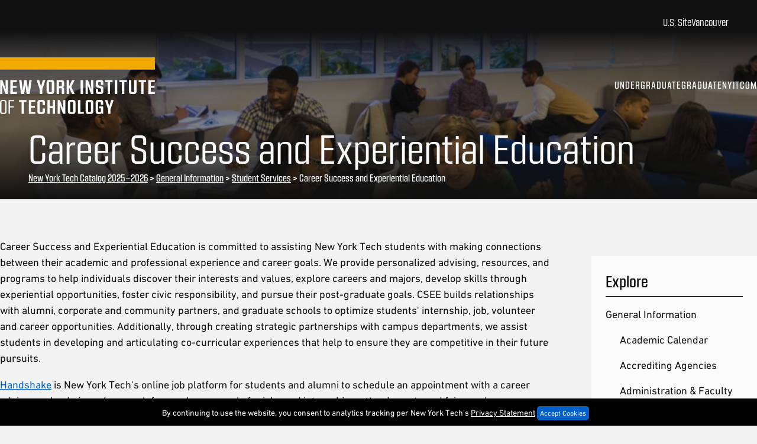

--- FILE ---
content_type: text/html; charset=UTF-8
request_url: https://catalog-dev.nyit.edu/student_services/career_services/
body_size: 69811
content:




<!DOCTYPE html>
<html lang="en-US">
    <head>
        <meta charset="utf-8">
    <meta name="viewport" content="width=device-width, initial-scale=1">
        
    <!--meta name="msapplication-square310x310logo" content="/microsoft-icon.png">      
    <link rel="shortcut icon" href="/nyitFavicon32x32.ico" type="image/x-icon" />
    <link rel="apple-touch-icon" href="/touch-icon-iphone.png">
    <link rel="apple-touch-icon" sizes="152x152" href="/touch-icon-ipad.png">
    <link rel="apple-touch-icon" sizes="167x167" href="/touch-icon-ipad-retina.png">
    <link rel="apple-touch-icon" sizes="180x180" href="/touch-icon-iphone-retina.png">
    <link rel="icon" sizes="192x192" href="/android-icon.png"-->
    
    <link rel="apple-touch-icon" sizes="180x180" href="/favicons/apple-touch-icon.png?v=BGm7x80pRk">
    <link rel="icon" type="image/png" sizes="32x32" href="/favicons/favicon-32x32.png?v=BGm7x80pRk">
    <link rel="icon" type="image/png" sizes="16x16" href="/favicons/favicon-16x16.png?v=BGm7x80pRk">
    <link rel="manifest" href="/favicons/site.webmanifest?v=BGm7x80pRk">
    <link rel="mask-icon" href="/favicons/safari-pinned-tab.svg?v=BGm7x80pRk" color="#f2a900">
    <link rel="shortcut icon" href="/favicons/favicon.ico?v=BGm7x80pRk">
    <meta name="apple-mobile-web-app-title" content="New York Tech">
    <meta name="application-name" content="New York Tech">
    <meta name="msapplication-TileColor" content="#2b5797">
    <meta name="msapplication-TileImage" content="/favicons/mstile-144x144.png?v=BGm7x80pRk">
    <meta name="theme-color" content="#002d72">


    
      <link rel="stylesheet" href="/files/inc/css/happycogcss.css" media="all"> 
      <script src="/files/inc_dev/js/modernizr.min.js?1450925419"></script>
      <script src="/files/inc/js/jquery/jquery.js" ></script>
      <script src="/files/inc/js/jquery/jquery-migrate.js"></script>
      <script src="/files/inc/js/moment.js"></script>
      <script src="/files/inc/js/pikaday.min.js?1450925419"></script>
      
      <link rel="stylesheet" href="https://customer.cludo.com/css/templates/v2.1/essentials/cludo-search.min.css" media="all"> 
      <script src="https://customer.cludo.com/scripts/bundles/search-script.min.js" defer></script>
      
      <style>
        html{
          background: inherit;
          color: inherit;
          box-sizing: inherit;
          font-family: inherit;
        }

        .longform ul.slides > li:before{
            height: 0px;
        }
        .article-hero-gallery-container .slider-navigation {
            bottom: 8px;
            top: initial;
            right: initial;
        }
        a.icon-controls-expand{
            width: 100%;
            background-image: initial;
            font-size: 13px;
            font-family: arial;
        }
        .slider-navigation a{
            background-color: #0b0b0b;
            margin-left: 0px;
            padding-left: 16px;
        }
        .slider-navigation a:hover{
            background-color: #0b0b0b;
            text-decoration: none;
        }
        div.mfp-bottom-bar{
            padding: 16px;
            opacity: initial;
            background-color: #0b0b0b;
        }
        div.mfp-bottom-bar > h2{
            font-size: 24px;
            font-weight: bold;
            font-style: italic;
            padding-bottom: 8px;
        }
        div.mfp-content{
            background-color: #0b0b0b;
            opacity: initial;
        }
        .mfp-bg .mfp-ready{
            opacity: 0.85;
        }
        .mfp-figure{
            margin: 40px;
        }
        .mfp-figure:after{
            background: #0b0b0b;
        }
        .icon-controls-expand > img{
            display: inline-block;
            width: 20px;
            height: 20px;
        }
        .mfp-arrow-left:after{
            border-right: 17px solid white;
        }
        .mfp-arrow-left:before{
            border-right: initial;
        }
        .mfp-arrow-right:after{
            border-left: 17px solid white;
        }
        .mfp-arrow-right:before{
            border-left: initial;
        }
        button.mfp-arrow{
            background: #000;
        }
        .slider-navigation a {
            padding-right: 16px;
        }
        .mfp-container{
            background-color: rgba(33, 33, 33, 0.9);
        }
        .mfp-counter {
            right: 24px;
        }
        .mfp-image-holder .mfp-close, .mfp-iframe-holder .mfp-close{
            padding-right: 16px;
        }
        .mfp-close{
            font-size: 40px;
            font-weight: bolder;
        }
        .reverse .sidebar-nav{
            background: initial;
        }
        div.mfp-bottom-bar{
            padding-bottom: 8%;
        }
        @media screen and (min-width: 1000px){
            button.mfp-arrow.mfp-arrow-right.mfp-prevent-close{
              right: 10%;
            }
            button.mfp-arrow.mfp-arrow-left.mfp-prevent-close{
              left: 10%;
            }
        }


.lightbox_gallery_items {
  clear: both; }
  .lightbox_gallery_items li {
    display: none; }
  .lightbox_gallery_items li:first-child {
    display: inline !important; }
  .lightbox_gallery_items li img {
    width: 100%; }
  @media screen and (min-width: 37.5em) {
    .lightbox_gallery_items {
      clear: none; } }


/* Makes Embedded Facebook Video Responsive */
.videoWrapper {
    position: relative;
    padding-bottom: 56.25%; /* 16:9 */
    padding-top: 25px;
    height: 0;
}
    
.videoWrapper iframe {
    position: absolute;
    top: 0;
    left: 0;
    width: 100%;
    height: 100%;
}
.ui-dialog{
    z-index: 99999 !important;
    background-color: white;
    border-radius: 1px;
    padding: 6px;
}
.ui-widget-overlay.ui-front{
    z-index: 99998 !important;
    background-color: black;   
}
.ui-dialog-titlebar-close {
    visibility: hidden;
}
.ui-dialog-titlebar{
    display: none;
}
.ui-widget.ui-widget-content{
    border: 1px solid #c5c5c5;
}
.ui-widget-content {
    border: 1px solid #dddddd;
    background: #ffffff;
    color: #333333;
}
.ui-dialog .ui-dialog-content {
    position: relative;
    border: 0;
    padding: .5em 1em;
    background: none;
    overflow: auto;
}
.ui-dialog .ui-dialog-buttonpane .ui-dialog-buttonset {
    float: right;
}
.ui-dialog .ui-dialog-buttonpane button {
    margin: .5em .4em .5em 0;
    cursor: pointer;
}
.ui-dialog .ui-dialog-buttonpane {
    text-align: left;
    border-width: 1px 0 0 0;
    background-image: none;
    margin-top: .5em;
    padding: .3em 1em .5em .4em;
}
.ui-state-hover, .ui-widget-content .ui-state-hover, .ui-widget-header .ui-state-hover, .ui-state-focus, .ui-widget-content .ui-state-focus, .ui-widget-header .ui-state-focus, .ui-button:hover, .ui-button:focus {
    border: 1px solid #cccccc;
    background: #ededed;
    font-weight: normal;
    color: #2b2b2b;
}
.ui-widget .ui-widget {
    font-size: 1em;
}
.ui-widget-overlay {
    background: #aaaaaa;
    opacity: .3;
    filter: Alpha(Opacity=30);
}
.ui-widget-overlay {
    position: fixed;
    top: 0;
    left: 0;
    width: 100%;
    height: 100%;
}
.ui-helper-clearfix:after {
    clear: both;
}
.ui-helper-clearfix:before, .ui-helper-clearfix:after {
    content: "";
    display: table;
    border-collapse: collapse;
}
.footer_logo{
    float: inherit;
    width: 100%;
    max-width: 200px;
}

.footer_logo svg {
    width: inherit;
    height: inherit;
    padding-bottom: 2%;
}

.footer_nav {
    padding-right: 2%;
}
.footer_social-list a {
    background-color: inherit;
    color: #fdaf3f;
}
.footer_social-list a svg, .footer_social-list a svg g, .footer_social-list a svg g path, .footer_social-list a svg path, .footer_social-list a svg g circle {
    fill: #fdaf3f !important;
}
.footer_social-list a:hover svg, .footer_social-list a:hover svg g, .footer_social-list a:hover svg g path, .footer_social-list a:hover svg path, .footer_social-list a:hover svg g circle {
    fill: #fff !important;
}
.footer_social-list a:hover{
    background-color: inherit;
}
@media screen and (min-width: 46.875em){
    .social-list-item:nth-child(3) {
        clear: none;
    }
    .social-list-item{
        width: auto;
        float: right;
    }
    .footer_social-list{
        float: none;
        width: 40%;
    }
    .footer_nav {
        width: inherit;
    }
    .breadcrumbs {
        padding-top: 10px;
    }
    .footer_social-list{
        margin-right: 10%;
    }
    .logo{
        margin-bottom: 16px; 
        margin-top: 0px; 
        width: 25%;
    }
}
@media screen and (max-width: 46.875em){
    .logo{
        margin-bottom: 24px; 
        margin-top: 0px; 
        width: 200px;
    }
}
.footer_social-list{
    
    margin-left: auto;
}

div.site-footer__inner.column{
    padding-top: 0px;
}
.footer_schools-expand{
    background-color: inherit;
    color: #fff;
    font-size: 18px;
    font-weight: bolder;
    /*margin-left: -25px;*/
    position: relative;
}
.footer_schools-title:hover a, .footer_schools-title:focus a {
    background: #000;
    color: #f6a704;
}
.footer_schools-title{
    padding-left: 0px;
}
.mobile-nav-triggers{
    top: 2rem;
}
input:-ms-input-placeholder{
    color: #9c9c9c;
}
</style>

    

<script type="text/javascript">
/* <![CDATA[ */
window._wpemojiSettings = {"baseUrl":"https:\/\/s.w.org\/images\/core\/emoji\/15.0.3\/72x72\/","ext":".png","svgUrl":"https:\/\/s.w.org\/images\/core\/emoji\/15.0.3\/svg\/","svgExt":".svg","source":{"concatemoji":"https:\/\/dev-new-york-institute-of-technology.pantheonsite.io\/wp-includes\/js\/wp-emoji-release.min.js?ver=6.5"}};
/*! This file is auto-generated */
!function(i,n){var o,s,e;function c(e){try{var t={supportTests:e,timestamp:(new Date).valueOf()};sessionStorage.setItem(o,JSON.stringify(t))}catch(e){}}function p(e,t,n){e.clearRect(0,0,e.canvas.width,e.canvas.height),e.fillText(t,0,0);var t=new Uint32Array(e.getImageData(0,0,e.canvas.width,e.canvas.height).data),r=(e.clearRect(0,0,e.canvas.width,e.canvas.height),e.fillText(n,0,0),new Uint32Array(e.getImageData(0,0,e.canvas.width,e.canvas.height).data));return t.every(function(e,t){return e===r[t]})}function u(e,t,n){switch(t){case"flag":return n(e,"\ud83c\udff3\ufe0f\u200d\u26a7\ufe0f","\ud83c\udff3\ufe0f\u200b\u26a7\ufe0f")?!1:!n(e,"\ud83c\uddfa\ud83c\uddf3","\ud83c\uddfa\u200b\ud83c\uddf3")&&!n(e,"\ud83c\udff4\udb40\udc67\udb40\udc62\udb40\udc65\udb40\udc6e\udb40\udc67\udb40\udc7f","\ud83c\udff4\u200b\udb40\udc67\u200b\udb40\udc62\u200b\udb40\udc65\u200b\udb40\udc6e\u200b\udb40\udc67\u200b\udb40\udc7f");case"emoji":return!n(e,"\ud83d\udc26\u200d\u2b1b","\ud83d\udc26\u200b\u2b1b")}return!1}function f(e,t,n){var r="undefined"!=typeof WorkerGlobalScope&&self instanceof WorkerGlobalScope?new OffscreenCanvas(300,150):i.createElement("canvas"),a=r.getContext("2d",{willReadFrequently:!0}),o=(a.textBaseline="top",a.font="600 32px Arial",{});return e.forEach(function(e){o[e]=t(a,e,n)}),o}function t(e){var t=i.createElement("script");t.src=e,t.defer=!0,i.head.appendChild(t)}"undefined"!=typeof Promise&&(o="wpEmojiSettingsSupports",s=["flag","emoji"],n.supports={everything:!0,everythingExceptFlag:!0},e=new Promise(function(e){i.addEventListener("DOMContentLoaded",e,{once:!0})}),new Promise(function(t){var n=function(){try{var e=JSON.parse(sessionStorage.getItem(o));if("object"==typeof e&&"number"==typeof e.timestamp&&(new Date).valueOf()<e.timestamp+604800&&"object"==typeof e.supportTests)return e.supportTests}catch(e){}return null}();if(!n){if("undefined"!=typeof Worker&&"undefined"!=typeof OffscreenCanvas&&"undefined"!=typeof URL&&URL.createObjectURL&&"undefined"!=typeof Blob)try{var e="postMessage("+f.toString()+"("+[JSON.stringify(s),u.toString(),p.toString()].join(",")+"));",r=new Blob([e],{type:"text/javascript"}),a=new Worker(URL.createObjectURL(r),{name:"wpTestEmojiSupports"});return void(a.onmessage=function(e){c(n=e.data),a.terminate(),t(n)})}catch(e){}c(n=f(s,u,p))}t(n)}).then(function(e){for(var t in e)n.supports[t]=e[t],n.supports.everything=n.supports.everything&&n.supports[t],"flag"!==t&&(n.supports.everythingExceptFlag=n.supports.everythingExceptFlag&&n.supports[t]);n.supports.everythingExceptFlag=n.supports.everythingExceptFlag&&!n.supports.flag,n.DOMReady=!1,n.readyCallback=function(){n.DOMReady=!0}}).then(function(){return e}).then(function(){var e;n.supports.everything||(n.readyCallback(),(e=n.source||{}).concatemoji?t(e.concatemoji):e.wpemoji&&e.twemoji&&(t(e.twemoji),t(e.wpemoji)))}))}((window,document),window._wpemojiSettings);
/* ]]> */
</script>
<style id='wp-emoji-styles-inline-css' type='text/css'>

    img.wp-smiley, img.emoji {
        display: inline !important;
        border: none !important;
        box-shadow: none !important;
        height: 1em !important;
        width: 1em !important;
        margin: 0 0.07em !important;
        vertical-align: -0.1em !important;
        background: none !important;
        padding: 0 !important;
    }
</style>
<link rel='stylesheet' id='wp-block-library-css' href='https://www.nyit.edu/wp-includes/css/dist/block-library/style.min.css?ver=6.5.3' type='text/css' media='all'/>
    <style id='global-styles-inline-css' type='text/css'>
    body {
        --wp--preset--color--black: #000000;
        --wp--preset--color--cyan-bluish-gray: #abb8c3;
        --wp--preset--color--white: #ffffff;
        --wp--preset--color--pale-pink: #f78da7;
        --wp--preset--color--vivid-red: #cf2e2e;
        --wp--preset--color--luminous-vivid-orange: #ff6900;
        --wp--preset--color--luminous-vivid-amber: #fcb900;
        --wp--preset--color--light-green-cyan: #7bdcb5;
        --wp--preset--color--vivid-green-cyan: #00d084;
        --wp--preset--color--pale-cyan-blue: #8ed1fc;
        --wp--preset--color--vivid-cyan-blue: #0693e3;
        --wp--preset--color--vivid-purple: #9b51e0;
        --wp--preset--gradient--vivid-cyan-blue-to-vivid-purple: linear-gradient(135deg, rgba(6, 147, 227, 1) 0%, rgb(155, 81, 224) 100%);
        --wp--preset--gradient--light-green-cyan-to-vivid-green-cyan: linear-gradient(135deg, rgb(122, 220, 180) 0%, rgb(0, 208, 130) 100%);
        --wp--preset--gradient--luminous-vivid-amber-to-luminous-vivid-orange: linear-gradient(135deg, rgba(252, 185, 0, 1) 0%, rgba(255, 105, 0, 1) 100%);
        --wp--preset--gradient--luminous-vivid-orange-to-vivid-red: linear-gradient(135deg, rgba(255, 105, 0, 1) 0%, rgb(207, 46, 46) 100%);
        --wp--preset--gradient--very-light-gray-to-cyan-bluish-gray: linear-gradient(135deg, rgb(238, 238, 238) 0%, rgb(169, 184, 195) 100%);
        --wp--preset--gradient--cool-to-warm-spectrum: linear-gradient(135deg, rgb(74, 234, 220) 0%, rgb(151, 120, 209) 20%, rgb(207, 42, 186) 40%, rgb(238, 44, 130) 60%, rgb(251, 105, 98) 80%, rgb(254, 248, 76) 100%);
        --wp--preset--gradient--blush-light-purple: linear-gradient(135deg, rgb(255, 206, 236) 0%, rgb(152, 150, 240) 100%);
        --wp--preset--gradient--blush-bordeaux: linear-gradient(135deg, rgb(254, 205, 165) 0%, rgb(254, 45, 45) 50%, rgb(107, 0, 62) 100%);
        --wp--preset--gradient--luminous-dusk: linear-gradient(135deg, rgb(255, 203, 112) 0%, rgb(199, 81, 192) 50%, rgb(65, 88, 208) 100%);
        --wp--preset--gradient--pale-ocean: linear-gradient(135deg, rgb(255, 245, 203) 0%, rgb(182, 227, 212) 50%, rgb(51, 167, 181) 100%);
        --wp--preset--gradient--electric-grass: linear-gradient(135deg, rgb(202, 248, 128) 0%, rgb(113, 206, 126) 100%);
        --wp--preset--gradient--midnight: linear-gradient(135deg, rgb(2, 3, 129) 0%, rgb(40, 116, 252) 100%);
        --wp--preset--font-size--small: 13px;
        --wp--preset--font-size--medium: 20px;
        --wp--preset--font-size--large: 36px;
        --wp--preset--font-size--x-large: 42px;
        --wp--preset--spacing--20: 0.44rem;
        --wp--preset--spacing--30: 0.67rem;
        --wp--preset--spacing--40: 1rem;
        --wp--preset--spacing--50: 1.5rem;
        --wp--preset--spacing--60: 2.25rem;
        --wp--preset--spacing--70: 3.38rem;
        --wp--preset--spacing--80: 5.06rem;
        --wp--preset--shadow--natural: 6px 6px 9px rgba(0, 0, 0, 0.2);
        --wp--preset--shadow--deep: 12px 12px 50px rgba(0, 0, 0, 0.4);
        --wp--preset--shadow--sharp: 6px 6px 0px rgba(0, 0, 0, 0.2);
        --wp--preset--shadow--outlined: 6px 6px 0px -3px rgba(255, 255, 255, 1), 6px 6px rgba(0, 0, 0, 1);
        --wp--preset--shadow--crisp: 6px 6px 0px rgba(0, 0, 0, 1);
    }

    body {
        margin: 0;
    }

    .wp-site-blocks > .alignleft {
        float: left;
        margin-right: 2em;
    }

    .wp-site-blocks > .alignright {
        float: right;
        margin-left: 2em;
    }

    .wp-site-blocks > .aligncenter {
        justify-content: center;
        margin-left: auto;
        margin-right: auto;
    }

    :where(.is-layout-flex) {
        gap: 0.5em;
    }

    :where(.is-layout-grid) {
        gap: 0.5em;
    }

    body .is-layout-flow > .alignleft {
        float: left;
        margin-inline-start: 0;
        margin-inline-end: 2em;
    }

    body .is-layout-flow > .alignright {
        float: right;
        margin-inline-start: 2em;
        margin-inline-end: 0;
    }

    body .is-layout-flow > .aligncenter {
        margin-left: auto !important;
        margin-right: auto !important;
    }

    body .is-layout-constrained > .alignleft {
        float: left;
        margin-inline-start: 0;
        margin-inline-end: 2em;
    }

    body .is-layout-constrained > .alignright {
        float: right;
        margin-inline-start: 2em;
        margin-inline-end: 0;
    }

    body .is-layout-constrained > .aligncenter {
        margin-left: auto !important;
        margin-right: auto !important;
    }

    body .is-layout-constrained > :where(:not(.alignleft):not(.alignright):not(.alignfull)) {
        margin-left: auto !important;
        margin-right: auto !important;
    }

    body .is-layout-flex {
        display: flex;
    }

    body .is-layout-flex {
        flex-wrap: wrap;
        align-items: center;
    }

    body .is-layout-flex > * {
        margin: 0;
    }

    body .is-layout-grid {
        display: grid;
    }

    body .is-layout-grid > * {
        margin: 0;
    }

    body {
        padding-top: 0px;
        padding-right: 0px;
        padding-bottom: 0px;
        padding-left: 0px;
    }

    a:where(:not(.wp-element-button)) {
        text-decoration: underline;
    }

    .wp-element-button, .wp-block-button__link {
        background-color: #32373c;
        border-width: 0;
        color: #fff;
        font-family: inherit;
        font-size: inherit;
        line-height: inherit;
        padding: calc(0.667em + 2px) calc(1.333em + 2px);
        text-decoration: none;
    }

    .has-black-color {
        color: var(--wp--preset--color--black) !important;
    }

    .has-cyan-bluish-gray-color {
        color: var(--wp--preset--color--cyan-bluish-gray) !important;
    }

    .has-white-color {
        color: var(--wp--preset--color--white) !important;
    }

    .has-pale-pink-color {
        color: var(--wp--preset--color--pale-pink) !important;
    }

    .has-vivid-red-color {
        color: var(--wp--preset--color--vivid-red) !important;
    }

    .has-luminous-vivid-orange-color {
        color: var(--wp--preset--color--luminous-vivid-orange) !important;
    }

    .has-luminous-vivid-amber-color {
        color: var(--wp--preset--color--luminous-vivid-amber) !important;
    }

    .has-light-green-cyan-color {
        color: var(--wp--preset--color--light-green-cyan) !important;
    }

    .has-vivid-green-cyan-color {
        color: var(--wp--preset--color--vivid-green-cyan) !important;
    }

    .has-pale-cyan-blue-color {
        color: var(--wp--preset--color--pale-cyan-blue) !important;
    }

    .has-vivid-cyan-blue-color {
        color: var(--wp--preset--color--vivid-cyan-blue) !important;
    }

    .has-vivid-purple-color {
        color: var(--wp--preset--color--vivid-purple) !important;
    }

    .has-black-background-color {
        background-color: var(--wp--preset--color--black) !important;
    }

    .has-cyan-bluish-gray-background-color {
        background-color: var(--wp--preset--color--cyan-bluish-gray) !important;
    }

    .has-white-background-color {
        background-color: var(--wp--preset--color--white) !important;
    }

    .has-pale-pink-background-color {
        background-color: var(--wp--preset--color--pale-pink) !important;
    }

    .has-vivid-red-background-color {
        background-color: var(--wp--preset--color--vivid-red) !important;
    }

    .has-luminous-vivid-orange-background-color {
        background-color: var(--wp--preset--color--luminous-vivid-orange) !important;
    }

    .has-luminous-vivid-amber-background-color {
        background-color: var(--wp--preset--color--luminous-vivid-amber) !important;
    }

    .has-light-green-cyan-background-color {
        background-color: var(--wp--preset--color--light-green-cyan) !important;
    }

    .has-vivid-green-cyan-background-color {
        background-color: var(--wp--preset--color--vivid-green-cyan) !important;
    }

    .has-pale-cyan-blue-background-color {
        background-color: var(--wp--preset--color--pale-cyan-blue) !important;
    }

    .has-vivid-cyan-blue-background-color {
        background-color: var(--wp--preset--color--vivid-cyan-blue) !important;
    }

    .has-vivid-purple-background-color {
        background-color: var(--wp--preset--color--vivid-purple) !important;
    }

    .has-black-border-color {
        border-color: var(--wp--preset--color--black) !important;
    }

    .has-cyan-bluish-gray-border-color {
        border-color: var(--wp--preset--color--cyan-bluish-gray) !important;
    }

    .has-white-border-color {
        border-color: var(--wp--preset--color--white) !important;
    }

    .has-pale-pink-border-color {
        border-color: var(--wp--preset--color--pale-pink) !important;
    }

    .has-vivid-red-border-color {
        border-color: var(--wp--preset--color--vivid-red) !important;
    }

    .has-luminous-vivid-orange-border-color {
        border-color: var(--wp--preset--color--luminous-vivid-orange) !important;
    }

    .has-luminous-vivid-amber-border-color {
        border-color: var(--wp--preset--color--luminous-vivid-amber) !important;
    }

    .has-light-green-cyan-border-color {
        border-color: var(--wp--preset--color--light-green-cyan) !important;
    }

    .has-vivid-green-cyan-border-color {
        border-color: var(--wp--preset--color--vivid-green-cyan) !important;
    }

    .has-pale-cyan-blue-border-color {
        border-color: var(--wp--preset--color--pale-cyan-blue) !important;
    }

    .has-vivid-cyan-blue-border-color {
        border-color: var(--wp--preset--color--vivid-cyan-blue) !important;
    }

    .has-vivid-purple-border-color {
        border-color: var(--wp--preset--color--vivid-purple) !important;
    }

    .has-vivid-cyan-blue-to-vivid-purple-gradient-background {
        background: var(--wp--preset--gradient--vivid-cyan-blue-to-vivid-purple) !important;
    }

    .has-light-green-cyan-to-vivid-green-cyan-gradient-background {
        background: var(--wp--preset--gradient--light-green-cyan-to-vivid-green-cyan) !important;
    }

    .has-luminous-vivid-amber-to-luminous-vivid-orange-gradient-background {
        background: var(--wp--preset--gradient--luminous-vivid-amber-to-luminous-vivid-orange) !important;
    }

    .has-luminous-vivid-orange-to-vivid-red-gradient-background {
        background: var(--wp--preset--gradient--luminous-vivid-orange-to-vivid-red) !important;
    }

    .has-very-light-gray-to-cyan-bluish-gray-gradient-background {
        background: var(--wp--preset--gradient--very-light-gray-to-cyan-bluish-gray) !important;
    }

    .has-cool-to-warm-spectrum-gradient-background {
        background: var(--wp--preset--gradient--cool-to-warm-spectrum) !important;
    }

    .has-blush-light-purple-gradient-background {
        background: var(--wp--preset--gradient--blush-light-purple) !important;
    }

    .has-blush-bordeaux-gradient-background {
        background: var(--wp--preset--gradient--blush-bordeaux) !important;
    }

    .has-luminous-dusk-gradient-background {
        background: var(--wp--preset--gradient--luminous-dusk) !important;
    }

    .has-pale-ocean-gradient-background {
        background: var(--wp--preset--gradient--pale-ocean) !important;
    }

    .has-electric-grass-gradient-background {
        background: var(--wp--preset--gradient--electric-grass) !important;
    }

    .has-midnight-gradient-background {
        background: var(--wp--preset--gradient--midnight) !important;
    }

    .has-small-font-size {
        font-size: var(--wp--preset--font-size--small) !important;
    }

    .has-medium-font-size {
        font-size: var(--wp--preset--font-size--medium) !important;
    }

    .has-large-font-size {
        font-size: var(--wp--preset--font-size--large) !important;
    }

    .has-x-large-font-size {
        font-size: var(--wp--preset--font-size--x-large) !important;
    }

    .wp-block-navigation a:where(:not(.wp-element-button)) {
        color: inherit;
    }

    :where(.wp-block-post-template.is-layout-flex) {
        gap: 1.25em;
    }

    :where(.wp-block-post-template.is-layout-grid) {
        gap: 1.25em;
    }

    :where(.wp-block-columns.is-layout-flex) {
        gap: 2em;
    }

    :where(.wp-block-columns.is-layout-grid) {
        gap: 2em;
    }

    .wp-block-pullquote {
        font-size: 1.5em;
        line-height: 1.6;
    }

    #header-search{
      -webkit-appearance: none;
      -moz-appearance: none;
      appearance: none;
      box-sizing: border-box;
    }
    </style>
<link rel='stylesheet' id='theme-style-css' href='https://www.nyit.edu/wp-content/themes/nyit/public/dist/style.css' type='text/css' media='all'/>
<link rel="https://api.w.org/" href="https://www.nyit.edu/wp-json/"/>
<link rel="EditURI" type="application/rsd+xml" title="RSD" href="https://www.nyit.edu/xmlrpc.php?rsd"/>
<meta name="generator" content="WordPress 6.5" />
  <style>
        .Subnav ul ul {
      display: block;
    }
    /*.Hero__image, .Hero img{
      height: inherit;
    }*/
  </style>
  
  <script>
			/*! grunt-grunticon Stylesheet Loader - v2.1.6 | https://github.com/filamentgroup/grunticon | (c) 2015 Scott Jehl, Filament Group, Inc. | MIT license. */

			(function(e){function n(n,t,o,a){"use strict";var i=e.document.createElement("link"),r=t||e.document.getElementsByTagName("script")[0],d=e.document.styleSheets;return i.rel="stylesheet",i.href=n,i.media="only x",a&&(i.onload=a),r.parentNode.insertBefore(i,r),i.onloadcssdefined=function(e){for(var t,o=0;d.length>o;o++)d[o].href&&d[o].href.indexOf(n)>-1&&(t=!0);t?e():setTimeout(function(){i.onloadcssdefined(e)})},i.onloadcssdefined(function(){i.media=o||"all"}),i}function t(e,n){e.onload=function(){e.onload=null,n&&n.call(e)},"isApplicationInstalled"in navigator&&"onloadcssdefined"in e&&e.onloadcssdefined(n)}var o=function(a,i){"use strict";if(a&&3===a.length){var r=e.Image,d=!(!document.createElementNS||!document.createElementNS("http://www.w3.org/2000/svg","svg").createSVGRect||!document.implementation.hasFeature("http://www.w3.org/TR/SVG11/feature#Image","1.1")||e.opera&&-1===navigator.userAgent.indexOf("Chrome")||-1!==navigator.userAgent.indexOf("Series40")),c=new r;c.onerror=function(){o.method="png",o.href=a[2],n(a[2])},c.onload=function(){var e=1===c.width&&1===c.height,r=a[e&&d?0:e?1:2];o.method=e&&d?"svg":e?"datapng":"png",o.href=r,t(n(r),i)},c.src="[data-uri]",document.documentElement.className+=" grunticon"}};o.loadCSS=n,o.onloadCSS=t,e.grunticon=o})(this);(function(e,n){"use strict";var t=n.document,o="grunticon:",r=function(e){if(t.attachEvent?"complete"===t.readyState:"loading"!==t.readyState)e();else{var n=!1;t.addEventListener("readystatechange",function(){n||(n=!0,e())},!1)}},a=function(e){return n.document.querySelector('link[href$="'+e+'"]')},i=function(e){var n,t,r,a,i,c,s={};if(n=e.sheet,!n)return s;t=n.cssRules?n.cssRules:n.rules;for(var d=0;t.length>d;d++)r=t[d].cssText,a=o+t[d].selectorText,i=r.split(");")[0].match(/US\-ASCII\,([^"']+)/),i&&i[1]&&(c=decodeURIComponent(i[1]),s[a]=c);return s},c=function(e){var n,r,a,i;a="data-grunticon-embed";for(var c in e){i=c.slice(o.length);try{n=t.querySelectorAll(i)}catch(s){continue}r=[];for(var d=0;n.length>d;d++)null!==n[d].getAttribute(a)&&r.push(n[d]);if(r.length)for(d=0;r.length>d;d++)r[d].innerHTML=e[c],r[d].style.backgroundImage="none",r[d].removeAttribute(a)}return r},s=function(n){"svg"===e.method&&r(function(){c(i(a(e.href))),"function"==typeof n&&n()})};e.embedIcons=c,e.getCSS=a,e.getIcons=i,e.ready=r,e.svgLoadedCallback=s,e.embedSVG=s})(grunticon,this);

			grunticon(["/files/inc_dev/images/svg/icons.data.svg.css", "/files/inc_dev/images/svg/icons.data.png.css", "/files/inc_dev/images/svg/icons.fallback.css"], grunticon.svgLoadedCallback );
		</script>

<title>

Career Success and Experiential Education | Student Services | 
New York Tech Catalog 2025&ndash;2026

</title>



<header data-stuck="false" class="Header  theme-navy">
    <div class="Header__interior">
        <a href="https://catalog.nyit.edu" class="Header__logo Header__logo--default" aria-label="New York Tech">
            <svg xmlns="http://www.w3.org/2000/svg" viewBox="0 0 468 171">
                <path fill="#F2A900" d="M468 0H0v37h468V0Z"></path>
                <path d="M140.705 103.472V75.244c0-4.101 2.97-7.017 7.003-7.017h8.951c4.087 0 7.057 2.916 7.057 7.016v28.229c0 4.1-2.97 7.016-7.057 7.016h-8.951c-4.046 0-7.003-2.916-7.003-7.016Zm13.665 1.13c1.267 0 2.043-.762 2.043-2.043V76.224c0-1.28-.776-2.057-2.043-2.057h-4.36c-1.226 0-2.003.777-2.003 2.057v26.335c0 1.281.777 2.043 2.003 2.043h4.36ZM17.043 85.638V68.541h6.594v41.688h-7.003L6.553 82.669h-.15L6.812 92v18.228H.204V68.541h7.017l10.081 27.397h.15l-.409-10.3Zm21.607.26V74.425h12.29V68.54H31.334v41.688H50.94v-5.94H38.65V91.892h11.158v-5.995H38.65ZM95.802 68.54l-6.09 41.688h-9.21L77.328 87.6l-.572-3.651h-.15l-.504 3.651-3.175 22.629h-9.223l-6.13-41.688h7.316l3.882 30.83h.11l4.14-30.83h7.371l4.196 30.83h.164l3.774-30.83h7.275Zm14.958 0 9.373 28.623v13.065h7.357V97.164l9.428-28.623h-7.629l-5.368 19.304h-.205l-5.326-19.304h-7.63Zm83.173 41.702V96.319c0-3.228-1.594-5.327-4.455-6.103 2.67-.967 4.455-3.379 4.4-6.458l-.041-8.188c-.054-4.1-2.97-7.016-7.111-7.016h-15.763v41.689h7.316V93.036h6.349c1.28 0 1.989.763 1.989 1.989v15.218h7.316Zm-15.667-23.147V74.453h6.253c1.267 0 2.043.763 2.043 1.99v8.664c0 1.226-.763 1.99-2.043 1.99h-6.253Zm39.372 23.133-9.005-19.618v19.618h-7.371V68.541h7.371V87.6l9.005-19.06h7.929L215.39 89.03l10.286 21.198h-8.038Zm33.133 0h-7.316V68.541h7.316v41.688Zm31.13-41.688v41.688h-7.016l-10.082-27.56h-.15l.409 9.332v18.228h-6.594V68.541h7.003l10.081 27.397h.15l-.395-10.3V68.541h6.594Zm7.261 27.506v7.438c0 4.101 2.957 7.016 7.003 7.016h8.951c4.1 0 7.016-2.915 7.016-7.016v-8.406c0-4.4-1.485-6.852-5.627-7.888l-8.392-2.356c-1.226-.355-1.635-.968-1.635-2.153v-6.458c0-1.28.722-2.057 1.948-2.057h4.401c1.267 0 1.989.777 1.989 2.057v6.513h7.316v-7.48c0-4.1-2.929-7.016-7.016-7.016h-8.951c-4.033 0-7.003 2.915-7.003 7.016v7.983c0 3.788 1.73 6.717 4.85 7.534l9.319 2.616c1.076.368 1.485 1.022 1.485 2.153v7.016c0 1.281-.722 2.043-1.989 2.043h-4.401c-1.239 0-1.948-.762-1.948-2.043v-6.512h-7.316Zm50.871-21.621h-7.629v35.803h-7.316V74.426h-7.575v-5.885h22.52v5.885Zm13.923 35.803h-7.37V68.541h7.37v41.688Zm29.06-35.803H375.4v35.803h-7.33V74.426h-7.561v-5.885h22.507v5.885Zm6.403-5.885v34.931h.013c0 4.1 3.025 7.016 7.057 7.016h8.91c4.142 0 7.057-2.916 7.057-7.016v-34.93h-7.316v34.072c0 1.227-.708 1.989-1.989 1.989h-4.359c-1.281 0-2.003-.762-2.003-1.989V68.541h-7.37Zm51.988 5.885h-7.63v35.803h-7.316V74.426h-7.574v-5.885h22.52v5.885Zm13.923 11.471v-11.47h12.288v-5.885h-19.604v41.688h19.604v-5.94H455.33V91.892h11.158v-5.995H455.33ZM0 163.511v-28.078c0-4.455 2.711-7.125 7.166-7.125h5.477c4.51 0 7.111 2.656 7.111 7.125v28.078c0 4.455-2.615 7.125-7.111 7.125H7.166c-4.455 0-7.166-2.67-7.166-7.125Zm11.566 3.529c2.616 0 3.842-1.281 3.842-3.992v-27.152c0-2.711-1.226-3.992-3.841-3.992H8.241c-2.615 0-3.882 1.281-3.882 3.992v27.152c0 2.711 1.28 3.992 3.882 3.992h3.324Zm18.529-19.618v-15.218H42.37v-3.583H25.735v41.702h4.36v-19.264h11.457v-3.637H30.095Zm49.999-12.861h-7.67v35.762h-7.317v-35.762h-7.574v-5.94h22.56v5.94Zm14.127 11.43v-11.43h12.275v-5.94h-19.59v41.702h19.59v-5.94H94.221v-12.397h11.158v-5.995H94.221Zm18.637 17.575v-28.174c0-4.101 3.025-7.071 7.057-7.071h8.91c4.101 0 7.112 2.97 7.112 7.071v8.556h-7.371v-7.63c0-1.28-.722-2.043-2.043-2.043h-4.36c-1.226 0-1.989.763-1.989 2.043v26.335c0 1.28.763 2.043 1.989 2.043h4.36c1.321 0 2.043-.763 2.043-2.043v-8.76h7.371v9.686c0 4.101-3.011 7.071-7.112 7.071h-8.91c-4.046 0-7.057-2.97-7.057-7.071v-.013Zm53.296 6.757v-41.702h-7.329v18.392h-8.284v-18.392h-7.315v41.702h7.315v-17.316h8.284v17.316h7.329Zm31.321-41.702v41.702h-7.016l-10.068-27.561h-.164l.409 9.373v18.188h-6.594v-41.702h7.003l10.095 27.411h.15l-.409-10.245v-17.166h6.594Zm7.439 6.771v28.174c0 4.1 3.024 7.07 7.057 7.07h8.909c4.101 0 7.112-2.97 7.112-7.07v-28.174c0-4.101-3.024-7.071-7.112-7.071h-8.909c-4.033 0-7.057 2.97-7.057 7.071Zm15.708 27.261c0 1.28-.763 2.043-2.044 2.043h-4.346c-1.24 0-2.003-.763-2.003-2.043v-26.335c0-1.28.763-2.043 2.003-2.043h4.346c1.281 0 2.044.763 2.044 2.043v26.335Zm32.764 1.73v5.94h-17.969v-41.702h7.316v35.762h10.653Zm5.382-28.991v28.174c0 4.1 2.97 7.07 7.057 7.07h8.91c4.087 0 7.111-2.97 7.111-7.07v-28.174c0-4.101-3.024-7.071-7.111-7.071h-8.91c-4.087 0-7.057 2.97-7.057 7.071Zm15.708 27.261c0 1.28-.777 2.043-2.044 2.043h-4.359c-1.226 0-1.989-.763-1.989-2.043v-26.335c0-1.28.763-2.043 1.989-2.043h4.359c1.267 0 2.044.763 2.044 2.043v26.335Zm30.054-20.15v-6.198c0-1.281-.777-2.044-2.044-2.044h-4.359c-1.227 0-1.99.763-1.99 2.044v26.334c0 1.281.763 2.044 1.99 2.044h4.659c1.226 0 1.989-.763 1.989-2.044v-9.073h-5.054v-5.94h12.125v22.697h-3.788l-.763-3.079c-.776 2.153-2.411 3.379-5.422 3.379h-6.035c-4.046 0-7.016-2.97-7.016-7.071v-28.174c0-4.1 2.97-7.07 7.016-7.07h8.951c4.1 0 7.057 2.97 7.057 7.07v7.125h-7.316Zm12.493-13.882 9.414 28.637v13.065h7.315v-13.065l9.469-28.637h-7.629l-5.423 19.318h-.149l-5.382-19.318h-7.615Z"></path>
            </svg>
        </a>
        <a href="https://catalog.nyit.edu" class="Header__logo-stack" aria-label="New York Tech">
            <svg xmlns="http://www.w3.org/2000/svg" viewBox="0 0 180 180">
                <path fill="#f2a900" d="M0 0h180v180H0z"></path>
                <path fill="#002d72" d="M59.63 25.17v14.38l.34 8.66h-.13l-8.47-23.04h-5.89v35.06h5.54V44.9l-.34-7.85h.13l8.47 23.18h5.9V25.17h-5.55zm18.17 4.95v9.65h9.38v5.04H77.8v10.42h10.33v5H71.64V25.17h16.49v4.95H77.8zm48.05-4.95-5.13 35.06h-7.74l-2.66-19.04-.48-3.06h-.13l-.43 3.06-2.66 19.04h-7.75L93.7 25.17h6.16l3.27 25.93h.08l3.49-25.93h6.2l3.52 25.93h.14l3.18-25.93h6.11zm-46.22 78.54c1.07 0 1.72-.64 1.72-1.72V79.85c0-1.07-.65-1.72-1.72-1.72h-3.66c-1.03 0-1.68.65-1.68 1.72v22.14c0 1.08.65 1.72 1.68 1.72h3.66Zm-11.49-.95V79.03c0-3.45 2.5-5.9 5.89-5.9h7.53c3.44 0 5.94 2.45 5.94 5.9v23.73c0 3.45-2.5 5.9-5.94 5.9h-7.53c-3.4 0-5.89-2.46-5.89-5.9m31.59-24.42v10.63h5.25c1.07 0 1.72-.65 1.72-1.68v-7.28c0-1.03-.65-1.67-1.72-1.67h-5.25Zm13.17 18.39v11.71h-6.16V95.65c0-1.04-.6-1.68-1.67-1.68h-5.34v14.47h-6.15V73.38h13.25c3.49 0 5.94 2.45 5.98 5.9l.04 6.89c.05 2.58-1.46 4.61-3.7 5.43 2.41.65 3.74 2.41 3.74 5.13m-62.05.73-7.87-24.07h6.41l4.47 16.23h.17l4.52-16.23h6.41l-7.92 24.07v10.99h-6.19V97.46zm81.99 10.99-7.58-16.5v16.5h-6.19V73.39h6.19v16.02l7.58-16.02h6.66l-8.55 17.23 8.64 17.83h-6.75zm-69.19 18.37h-6.45v30.06h-6.16v-30.06h-6.37v-5h18.98v5zm11.88 0v9.6h9.38v5.04h-9.38v10.43h10.32v4.99H69.36v-35.06h16.48v5H75.52zm15.67 24.38v-23.69c0-3.45 2.54-5.94 5.94-5.94h7.49c3.45 0 5.98 2.5 5.98 5.94v7.19h-6.2v-6.42c0-1.08-.6-1.72-1.72-1.72h-3.66c-1.03 0-1.67.65-1.67 1.72v22.14c0 1.08.64 1.72 1.67 1.72h3.66c1.12 0 1.72-.65 1.72-1.72v-7.37h6.2v8.14c0 3.45-2.54 5.94-5.98 5.94h-7.49c-3.4 0-5.94-2.5-5.94-5.94m44.8-29.37v35.06h-6.15v-14.55h-6.97v14.55h-6.16v-35.06h6.16v15.47h6.97v-15.47h6.15z"></path>
            </svg>
        </a>
        <div class="contents">
            <button class="Header__search-toggle" aria-label="Toggle search" aria-expanded="false"></button>
            <div class="Header__search">
                <form class="Header__form" method="get" action="" id="cludo-header-search">
                    <label class="Header__label" for="header-search">Search</label>
                    <input type="search" id="header-search" class="Header__input" placeholder="What can we help you find?" name="s" value="" autocomplete="off">
                    <button class="Header__submit" aria-label="Submit"></button>
                </form>
                <div class="Header__popular"></div>
            </div>
        </div>
        <div class="contents">
            <button class="Header__menu-toggle" aria-label="Toggle menu" aria-expanded="false"></button>
                <nav class="Header__menu underline">
                    <ul id="menu-header-primary-news" class="Header__primary">
                        <li id="menu-item-4745" class="menu-item menu-item-type-custom menu-item-object-custom"><a href="/help/undergraduate_students">Undergraduate</a></li>
                        <li id="menu-item-16305" class="menu-item menu-item-type-custom menu-item-object-custom"><a href="/help/graduate_students">Graduate</a></li>
                        <li id="menu-item-16305" class="menu-item menu-item-type-custom menu-item-object-custom"><a href="/medicine">NYITCOM</a></li>
                    </ul>
                    <ul id="menu-header-audience" class="Header__audience">
                        <li id="menu-item-20052" class="menu-item menu-item-type-custom menu-item-object-custom"><a target="_blank" rel="noopener"  href="https://www.nyit.edu">U.S. Site</a></li>
                        <li id="menu-item-4808" class="menu-item menu-item-type-custom menu-item-object-custom"><a target="_blank" rel="noopener" href="https://vancouver.nyit.edu/">Vancouver</a></li>
                    </ul>
                </nav>
        </div>
    </div>
</header>


	

<main class="contents">

  <div class="Hero">
            <div class="Hero__background">
              <img class="Hero__image" src="/files/catalog/catalog-2526/2526_StudentServices_CareerServices_Hero.jpg" alt="Students gather at the student union." title="Students gather at the student union.">
          </div>
                <div class="Hero__text flush">
          <h1 class="Hero__heading">Career Success and Experiential Education</h1>
      </div>
                <div class="Breadcrumbs">
                      <a href="/">New York Tech Catalog 2025&ndash;2026</a> > <a href="/general_information">General Information</a>  > <a href="/student_services">Student Services</a>  > Career Success and Experiential Education          </div>
            </div>


  <div class="Main">


    <div class="Main__subnav flush">
        <nav class="Subnav">
          <h2 class="Subnav__heading">Explore</h2>
          <button class="Subnav__toggle" aria-expanded="false">Explore</button>
          <div class="Subnav__menu">
            <ul class='mobile-sidebar-subnav'><li class='active-trail'><span><a href=' /general_information'> General Information </a></span><ul class=''><li class=''><a href=' /general_information/academic_calendar'> Academic Calendar </a></li><li class=''><a href=' /general_information/accrediting_agencies'> Accrediting Agencies </a></li><li class=''><a href=' /administration_and_faculty'> Administration &amp; Faculty </a></li><li class=''><a href=' /general_information/admissions_graduate'> Admissions: Graduate </a></li><li class=''><a href=' /general_information/admissions_undergraduate'> Admissions: Undergraduate </a></li><li class=''><a href=' /general_information/advising_and_academic_success'> Advising &amp; Academic Success </a></li><li class=''><a href=' /general_information/maps'> Campus Maps </a></li><li class=''><a href=' /general_information/campus_security'> Campus Security </a></li><li class=''><a href=' /general_information/fast_facts'> Fast Facts </a></li><li class=''><a href=' /general_information/general_education_curriculum'> General Education Curriculum </a></li><li class=''><a href=' /general_information/honors_and_awards'> Honors &amp; Awards </a></li><li class='active-trail'><span><a href=' /student_services'> Student Services </a></span><ul class=''><li class='active-trail'><span><a href=' /student_services/career_services'> Career Success and Experiential Education </a></span></li><li class=''><a href=' /student_services/alumni_placement'> Alumni Placement </a></li><li class=''><a href=' /student_services/experiential_education'> Experiential Education </a></li><li class=''><a href=' /student_services/student_employment'> Student Employment </a></li><li class=''><a href=' /student_services/counseling_wellness'> Counseling &amp; Wellness </a></li><li class=''><a href=' /student_services/firstyear'> First-Year Programs </a></li><li class=''><a href=' /student_services/student_life'> Student Life </a></li></ul>          </div>
      </nav>
      </div>


      <div class="Main__content flush">
        <div class="Common flush">
          

          <p> Career Success and Experiential Education is committed to assisting New York Tech students with making connections between their academic and professional experience and career goals. We provide personalized advising, resources, and programs to help individuals discover their interests and values, explore careers and majors, develop skills through experiential opportunities, foster civic responsibility, and pursue their post-graduate goals. CSEE builds relationships with alumni, corporate and community partners, and graduate schools to optimize students&#39; internship, job, volunteer and career opportunities. Additionally, through creating strategic partnerships with campus departments, we assist students in developing and articulating co-curricular experiences that help to ensure they are competitive in their future pursuits. </p>

 <p> <a href="https://www.nyit.edu/career_services/handshake">Handshake</a> is New York Tech&#39;s online job platform for students and alumni to schedule an appointment with a career advisor, upload r&eacute;sum&eacute;s, search for employers, apply for jobs and internships, attend events and fairs, and access career resources. Finding a job and building a career can be a daunting task. But whether you&#39;re looking for an internship, on-campus employment, a full-time job, or don&#39;t even know where to start, Handshake and Career Success and Experiential Education are here to help.</p>

<p><a href="https://www.nyit.edu/student-life/support/tech-threads/">Tech Threads</a> provides New York Tech students with free access to new and gently used professional clothing and accessories for interviews, career fairs, networking events, and the workplace, as well as other career-related experiences. Students can pick their professional attire at no cost and keep it.</p>

 <p> Business, government, not-for-profit, and industry representatives actively participate in recruitment activities, including industry panels, employer lunch-and-learn information sessions, networking events, and annual career fairs conducted during the fall and spring semesters.</p>

 <p>For more information, visit <a href="https://www.nyit.edu/career_services">nyit.edu/cs</a>.</p>

          

        </div>
      </div>


</div><!-- //Main -->

</main>


<style type="text/css">
/** hiding WWW cookie notice container created by WordPress **/
.cookie-notice-container {
    display: none !important;
}
</style>

      
    
<footer class="Footer theme-navy">
  <div class="Footer__brand">
    <a href="https://www.nyit.edu" class="Footer__logo" aria-label="New York Tech">
    <svg xmlns="http://www.w3.org/2000/svg" viewBox="0 0 468 171">
  <path fill="#F2A900" d="M468 0H0v37h468V0Z"/>
  <path d="M140.705 103.472V75.244c0-4.101 2.97-7.017 7.003-7.017h8.951c4.087 0 7.057 2.916 7.057 7.016v28.229c0 4.1-2.97 7.016-7.057 7.016h-8.951c-4.046 0-7.003-2.916-7.003-7.016Zm13.665 1.13c1.267 0 2.043-.762 2.043-2.043V76.224c0-1.28-.776-2.057-2.043-2.057h-4.36c-1.226 0-2.003.777-2.003 2.057v26.335c0 1.281.777 2.043 2.003 2.043h4.36ZM17.043 85.638V68.541h6.594v41.688h-7.003L6.553 82.669h-.15L6.812 92v18.228H.204V68.541h7.017l10.081 27.397h.15l-.409-10.3Zm21.607.26V74.425h12.29V68.54H31.334v41.688H50.94v-5.94H38.65V91.892h11.158v-5.995H38.65ZM95.802 68.54l-6.09 41.688h-9.21L77.328 87.6l-.572-3.651h-.15l-.504 3.651-3.175 22.629h-9.223l-6.13-41.688h7.316l3.882 30.83h.11l4.14-30.83h7.371l4.196 30.83h.164l3.774-30.83h7.275Zm14.958 0 9.373 28.623v13.065h7.357V97.164l9.428-28.623h-7.629l-5.368 19.304h-.205l-5.326-19.304h-7.63Zm83.173 41.702V96.319c0-3.228-1.594-5.327-4.455-6.103 2.67-.967 4.455-3.379 4.4-6.458l-.041-8.188c-.054-4.1-2.97-7.016-7.111-7.016h-15.763v41.689h7.316V93.036h6.349c1.28 0 1.989.763 1.989 1.989v15.218h7.316Zm-15.667-23.147V74.453h6.253c1.267 0 2.043.763 2.043 1.99v8.664c0 1.226-.763 1.99-2.043 1.99h-6.253Zm39.372 23.133-9.005-19.618v19.618h-7.371V68.541h7.371V87.6l9.005-19.06h7.929L215.39 89.03l10.286 21.198h-8.038Zm33.133 0h-7.316V68.541h7.316v41.688Zm31.13-41.688v41.688h-7.016l-10.082-27.56h-.15l.409 9.332v18.228h-6.594V68.541h7.003l10.081 27.397h.15l-.395-10.3V68.541h6.594Zm7.261 27.506v7.438c0 4.101 2.957 7.016 7.003 7.016h8.951c4.1 0 7.016-2.915 7.016-7.016v-8.406c0-4.4-1.485-6.852-5.627-7.888l-8.392-2.356c-1.226-.355-1.635-.968-1.635-2.153v-6.458c0-1.28.722-2.057 1.948-2.057h4.401c1.267 0 1.989.777 1.989 2.057v6.513h7.316v-7.48c0-4.1-2.929-7.016-7.016-7.016h-8.951c-4.033 0-7.003 2.915-7.003 7.016v7.983c0 3.788 1.73 6.717 4.85 7.534l9.319 2.616c1.076.368 1.485 1.022 1.485 2.153v7.016c0 1.281-.722 2.043-1.989 2.043h-4.401c-1.239 0-1.948-.762-1.948-2.043v-6.512h-7.316Zm50.871-21.621h-7.629v35.803h-7.316V74.426h-7.575v-5.885h22.52v5.885Zm13.923 35.803h-7.37V68.541h7.37v41.688Zm29.06-35.803H375.4v35.803h-7.33V74.426h-7.561v-5.885h22.507v5.885Zm6.403-5.885v34.931h.013c0 4.1 3.025 7.016 7.057 7.016h8.91c4.142 0 7.057-2.916 7.057-7.016v-34.93h-7.316v34.072c0 1.227-.708 1.989-1.989 1.989h-4.359c-1.281 0-2.003-.762-2.003-1.989V68.541h-7.37Zm51.988 5.885h-7.63v35.803h-7.316V74.426h-7.574v-5.885h22.52v5.885Zm13.923 11.471v-11.47h12.288v-5.885h-19.604v41.688h19.604v-5.94H455.33V91.892h11.158v-5.995H455.33ZM0 163.511v-28.078c0-4.455 2.711-7.125 7.166-7.125h5.477c4.51 0 7.111 2.656 7.111 7.125v28.078c0 4.455-2.615 7.125-7.111 7.125H7.166c-4.455 0-7.166-2.67-7.166-7.125Zm11.566 3.529c2.616 0 3.842-1.281 3.842-3.992v-27.152c0-2.711-1.226-3.992-3.841-3.992H8.241c-2.615 0-3.882 1.281-3.882 3.992v27.152c0 2.711 1.28 3.992 3.882 3.992h3.324Zm18.529-19.618v-15.218H42.37v-3.583H25.735v41.702h4.36v-19.264h11.457v-3.637H30.095Zm49.999-12.861h-7.67v35.762h-7.317v-35.762h-7.574v-5.94h22.56v5.94Zm14.127 11.43v-11.43h12.275v-5.94h-19.59v41.702h19.59v-5.94H94.221v-12.397h11.158v-5.995H94.221Zm18.637 17.575v-28.174c0-4.101 3.025-7.071 7.057-7.071h8.91c4.101 0 7.112 2.97 7.112 7.071v8.556h-7.371v-7.63c0-1.28-.722-2.043-2.043-2.043h-4.36c-1.226 0-1.989.763-1.989 2.043v26.335c0 1.28.763 2.043 1.989 2.043h4.36c1.321 0 2.043-.763 2.043-2.043v-8.76h7.371v9.686c0 4.101-3.011 7.071-7.112 7.071h-8.91c-4.046 0-7.057-2.97-7.057-7.071v-.013Zm53.296 6.757v-41.702h-7.329v18.392h-8.284v-18.392h-7.315v41.702h7.315v-17.316h8.284v17.316h7.329Zm31.321-41.702v41.702h-7.016l-10.068-27.561h-.164l.409 9.373v18.188h-6.594v-41.702h7.003l10.095 27.411h.15l-.409-10.245v-17.166h6.594Zm7.439 6.771v28.174c0 4.1 3.024 7.07 7.057 7.07h8.909c4.101 0 7.112-2.97 7.112-7.07v-28.174c0-4.101-3.024-7.071-7.112-7.071h-8.909c-4.033 0-7.057 2.97-7.057 7.071Zm15.708 27.261c0 1.28-.763 2.043-2.044 2.043h-4.346c-1.24 0-2.003-.763-2.003-2.043v-26.335c0-1.28.763-2.043 2.003-2.043h4.346c1.281 0 2.044.763 2.044 2.043v26.335Zm32.764 1.73v5.94h-17.969v-41.702h7.316v35.762h10.653Zm5.382-28.991v28.174c0 4.1 2.97 7.07 7.057 7.07h8.91c4.087 0 7.111-2.97 7.111-7.07v-28.174c0-4.101-3.024-7.071-7.111-7.071h-8.91c-4.087 0-7.057 2.97-7.057 7.071Zm15.708 27.261c0 1.28-.777 2.043-2.044 2.043h-4.359c-1.226 0-1.989-.763-1.989-2.043v-26.335c0-1.28.763-2.043 1.989-2.043h4.359c1.267 0 2.044.763 2.044 2.043v26.335Zm30.054-20.15v-6.198c0-1.281-.777-2.044-2.044-2.044h-4.359c-1.227 0-1.99.763-1.99 2.044v26.334c0 1.281.763 2.044 1.99 2.044h4.659c1.226 0 1.989-.763 1.989-2.044v-9.073h-5.054v-5.94h12.125v22.697h-3.788l-.763-3.079c-.776 2.153-2.411 3.379-5.422 3.379h-6.035c-4.046 0-7.016-2.97-7.016-7.071v-28.174c0-4.1 2.97-7.07 7.016-7.07h8.951c4.1 0 7.057 2.97 7.057 7.07v7.125h-7.316Zm12.493-13.882 9.414 28.637v13.065h7.315v-13.065l9.469-28.637h-7.629l-5.423 19.318h-.149l-5.382-19.318h-7.615Z"/>
</svg>
    </a>
  </div>
  <div class="Footer__nav">
          <div class="Footer__group flush underline">
        <h2 class="Footer__heading">Connect</h2>
        <ul id="menu-connect" class="menu"><li id="menu-item-2679" class="menu-item menu-item-type-post_type menu-item-object-page menu-item-2679"><a href="https://www.nyit.edu/news/">News</a></li>
<li id="menu-item-16577" class="menu-item menu-item-type-custom menu-item-object-custom menu-item-16577"><a href="https://www.nyit.edu/about/our-campuses">Locations</a></li>
<li id="menu-item-16603" class="menu-item menu-item-type-custom menu-item-object-custom menu-item-16603"><a href="https://events.nyit.edu/week">Events</a></li>
<li id="menu-item-16604" class="menu-item menu-item-type-custom menu-item-object-custom menu-item-16604"><a href="https://www.nyit.edu/scea/follow_nyit">Social Media</a></li>
<li id="menu-item-16605" class="menu-item menu-item-type-custom menu-item-object-custom menu-item-16605"><a href="https://www.nyit.edu/about/contact">Contact</a></li>
<li id="menu-item-16583" class="menu-item menu-item-type-custom menu-item-object-custom menu-item-16583"><a href="https://site.nyit.edu/directory">Directory</a></li>
</ul>      </div>
          <div class="Footer__group flush underline">
        <h2 class="Footer__heading">Academics</h2>
        <ul id="menu-academics" class="menu"><li id="menu-item-16587" class="menu-item menu-item-type-custom menu-item-object-custom menu-item-16587"><a href="https://www.nyit.edu/academics/architecture-and-design">Architecture &amp; Design</a></li>
<li id="menu-item-16588" class="menu-item menu-item-type-custom menu-item-object-custom menu-item-16588"><a href="https://www.nyit.edu/academics/arts-and-sciences">Arts &amp; Sciences</a></li>
<li id="menu-item-16589" class="menu-item menu-item-type-custom menu-item-object-custom menu-item-16589"><a href="https://www.nyit.edu/academics/engineering-and-computing-sciences">Engineering &amp; Computing Sciences</a></li>
<li id="menu-item-16591" class="menu-item menu-item-type-custom menu-item-object-custom menu-item-16591"><a href="https://www.nyit.edu/academics/health-professions">Health Professions</a></li>
<li id="menu-item-16592" class="menu-item menu-item-type-custom menu-item-object-custom menu-item-16592"><a href="https://www.nyit.edu/academics/management">Management</a></li>
<li id="menu-item-16594" class="menu-item menu-item-type-custom menu-item-object-custom menu-item-16594"><a href="https://www.nyit.edu/medicine/college-of-osteopathic-medicine">Osteopathic Medicine</a></li>
</ul>      </div>
          <div class="Footer__group flush underline">
        <h2 class="Footer__heading">Resources</h2>
        <ul id="menu-resources" class="menu"><li id="menu-item-16596" class="menu-item menu-item-type-custom menu-item-object-custom menu-item-16596"><a href="https://www.nyit.edu/student-life/campus-safety">Emergency Info</a></li>
<li id="menu-item-16597" class="menu-item menu-item-type-custom menu-item-object-custom menu-item-16597"><a href="https://my.nyit.edu/">my.NYIT Portal</a></li>
<li id="menu-item-16598" class="menu-item menu-item-type-custom menu-item-object-custom menu-item-16598"><a href="https://www.nyit.edu/students/classes-schedules-and-transcripts/academic-calendar">Academic Calendar</a></li>
<li id="menu-item-16599" class="menu-item menu-item-type-custom menu-item-object-custom menu-item-16599"><a href="https://www.nyit.edu/library">Libraries</a></li>
<li id="menu-item-21052" class="menu-item menu-item-type-custom menu-item-object-custom menu-item-21052"><a href="https://www.nyit.edu/student_resources/new_york_tech_bookstore">Bookstore</a></li>
<li id="menu-item-16600" class="menu-item menu-item-type-custom menu-item-object-custom menu-item-16600"><a href="https://www.nyit.edu/human_resources/careers">Jobs</a></li>
<li id="menu-item-16601" class="menu-item menu-item-type-custom menu-item-object-custom menu-item-16601"><a href="https://alumni.nyit.edu/donate">Donate</a></li>
</ul>      </div>
      </div>
  <div class="Footer__social">
    <ul>
              <li>
          <a href="https://www.facebook.com/mynyit" aria-label="Facebook">
            <svg xmlns="http://www.w3.org/2000/svg" viewBox="64 64.36 384 381.64">
  <path d="M331 312h-45v134a192 192 0 1 0-60 0V312h-49v-56h49v-45q4-89 116-68v47h-26q-29 1-30 30v36h53.5"/>
</svg>
          </a>
        </li>
              <li>
          <a href="https://www.instagram.com/mynyit/" aria-label="Instagram">
            <svg xmlns="http://www.w3.org/2000/svg" viewBox="0 0 24 24">
  <path d="M12 0C8.741 0 8.333.014 7.053.072c-1.277.06-2.15.262-2.912.559a5.882 5.882 0 0 0-2.125 1.383A5.882 5.882 0 0 0 .63 4.14c-.297.763-.5 1.635-.559 2.912C.014 8.333 0 8.74 0 12s.014 3.667.072 4.947c.058 1.277.262 2.15.559 2.912.307.79.716 1.46 1.383 2.127A5.882 5.882 0 0 0 4.14 23.37c.764.297 1.635.5 2.912.559C8.332 23.986 8.74 24 12 24s3.667-.014 4.947-.072c1.277-.058 2.15-.262 2.912-.559a5.883 5.883 0 0 0 2.127-1.383 5.883 5.883 0 0 0 1.383-2.127c.297-.763.5-1.635.559-2.912.058-1.28.072-1.688.072-4.947s-.014-3.667-.072-4.947c-.058-1.277-.262-2.15-.559-2.912a5.882 5.882 0 0 0-1.383-2.127A5.883 5.883 0 0 0 19.86.63c-.763-.297-1.635-.5-2.912-.559C15.667.014 15.26 0 12 0zm0 2.162c3.204 0 3.585.012 4.85.07 1.17.054 1.803.249 2.226.413.56.218.961.478 1.381.898.42.42.68.82.899 1.38.164.424.359 1.057.412 2.227.058 1.265.07 1.646.07 4.85s-.012 3.585-.07 4.85c-.053 1.17-.248 1.803-.412 2.226-.218.56-.479.961-.899 1.381s-.82.68-1.38.899c-.424.164-1.057.359-2.227.412-1.265.058-1.646.07-4.85.07s-3.585-.012-4.85-.07c-1.17-.053-1.803-.248-2.226-.412a3.718 3.718 0 0 1-1.381-.899c-.42-.42-.68-.82-.899-1.38-.164-.424-.359-1.057-.412-2.227-.058-1.265-.07-1.646-.07-4.85s.012-3.585.07-4.85c.053-1.17.248-1.803.412-2.226a3.73 3.73 0 0 1 .899-1.381c.42-.42.82-.68 1.38-.898.424-.164 1.057-.36 2.227-.413 1.265-.058 1.646-.07 4.85-.07zm6.613 1.285a1.714 1.714 0 0 0-1.47 1.696 1.714 1.714 0 0 0 3.427 0 1.714 1.714 0 0 0-1.957-1.696zM12.43 5.143a6.429 6.429 0 1 0 0 12.857 6.429 6.429 0 0 0 0-12.857zm0 2.256a4.173 4.173 0 0 1 0 8.345 4.173 4.173 0 1 1 0-8.345z"/>
</svg>
          </a>
        </li>
              <li>
          <a href="https://www.tiktok.com/@newyorktech" aria-label="TikTok">
            <svg xmlns="http://www.w3.org/2000/svg" viewBox="0 0 449.45 515.38">
  <path d="M382.31 103.3c-27.76-18.1-47.79-47.07-54.04-80.82-1.35-7.29-2.1-14.8-2.1-22.48h-88.6l-.15 355.09c-1.48 39.77-34.21 71.68-74.33 71.68-12.47 0-24.21-3.11-34.55-8.56-23.71-12.47-39.94-37.32-39.94-65.91 0-41.07 33.42-74.49 74.48-74.49 7.67 0 15.02 1.27 21.97 3.44V190.8c-7.2-.99-14.51-1.59-21.97-1.59C73.16 189.21 0 262.36 0 352.3c0 55.17 27.56 104 69.63 133.52 26.48 18.61 58.71 29.56 93.46 29.56 89.93 0 163.08-73.16 163.08-163.08V172.23c34.75 24.94 77.33 39.64 123.28 39.64v-88.61c-24.75 0-47.8-7.35-67.14-19.96z"/>
</svg>
          </a>
        </li>
              <li>
          <a href="https://twitter.com/nyit" aria-label="Twitter">
            <svg xmlns="http://www.w3.org/2000/svg" viewBox="12.91 0 1174.2 1200">
  <path d="M711.71 508.12 1148.83 0h-103.58L665.7 441.19 362.55 0H12.91l458.42 667.16L12.91 1200H116.5l400.82-465.91L837.47 1200h349.64L711.69 508.12zM569.83 673.04l-46.447-66.434-369.56-528.62h159.11l298.24 426.62 46.447 66.434 387.68 554.54H886.19l-316.36-452.5z"/>
</svg>
          </a>
        </li>
              <li>
          <a href="https://www.youtube.com/user/nyitview" aria-label="YouTube">
            <svg xmlns="http://www.w3.org/2000/svg" viewBox="0 4 28 20">
  <path d="M27.415 7.123a3.543 3.543 0 0 0-2.475-2.526C22.756 4 14 4 14 4s-8.756 0-10.94.597A3.543 3.543 0 0 0 .585 7.123C0 9.351 0 14 0 14s0 4.65.585 6.877a3.543 3.543 0 0 0 2.475 2.526C5.244 24 14 24 14 24s8.756 0 10.94-.597a3.543 3.543 0 0 0 2.475-2.526C28 18.649 28 14 28 14s0-4.649-.585-6.877ZM11.2 18.286V9.714L18.474 14Z"/>
</svg>
          </a>
        </li>
              <li>
          <a href="https://www.linkedin.com/edu/school?id=18987" aria-label="LinkedIn">
            <svg xmlns="http://www.w3.org/2000/svg" viewBox="0.01 39.67 1791.96 1712.7">
  <path d="M407.17 596.17v1156.2h-385V596.17zm24.5-357q1.167 85.167-58.917 142.33-60.083 57.167-158.08 57.167h-2.333q-95.667 0-154-57.167T.007 239.17q0-86.333 60.083-142.92 60.083-56.583 156.92-56.583T372.18 96.25q58.333 56.583 59.5 142.92zm1360.3 850.5v662.67h-383.83v-618.33q0-122.5-47.25-191.92-47.25-69.417-147.58-69.417-73.5 0-123.08 40.25t-74.083 99.75q-12.833 35-12.833 94.5v645.17h-383.83q2.333-465.5 2.333-754.83 0-289.33-1.166-345.33l-1.167-56h383.83v168h-2.333q23.333-37.333 47.833-65.333t65.917-60.667 101.5-50.75 133.58-18.083q199.5 0 320.83 132.42 121.33 132.42 121.33 387.92z"/>
</svg>
          </a>
        </li>
          </ul>
  </div>
  <div class="Footer__legal">
    <div class="Footer__copyright">&copy; 2025 New York Tech</div>
    <div class="Footer__links underline underline-invert">
      <ul id="menu-footer-legal" class="menu"><li id="menu-item-69" class="menu-item menu-item-type-custom menu-item-object-custom menu-item-69"><a href="https://www.nyit.edu/about/statement_on_non_discrimination">Statement of Non-Discrimination</a></li>
<li id="menu-item-70" class="menu-item menu-item-type-custom menu-item-object-custom menu-item-70"><a href="https://www.nyit.edu/policies/privacy_statement">Privacy Statement</a></li>
<li id="menu-item-71" class="menu-item menu-item-type-custom menu-item-object-custom menu-item-71"><a href="https://www.nyit.edu/about/terms_and_conditions">Terms &amp; Conditions</a></li>
<li id="menu-item-72" class="menu-item menu-item-type-custom menu-item-object-custom menu-item-72"><a href="https://www.nyit.edu/about/consumer_information">Consumer Information</a></li>
<li id="menu-item-20076" class="menu-item menu-item-type-custom menu-item-object-custom menu-item-20076"><a href="https://www.nyit.edu/policies">Policies</a></li>
</ul>    </div>
  </div>
  </footer><script src="/files/inc/js/happycogjs.js"></script> 
  <script src="/files/inc/js/03_modules/gallery.js"></script>
  <script src="/files/inc/js/03_modules/vidSwap.js"></script>
  <script src="/files/inc/js/03_modules/videoPopup.js"></script>
  <script src="/files/inc/js/03_modules/datepicker.js"></script>
  <script src="/files/inc/js/03_modules/carousel.js"></script>
  <script src="/files/inc/js/02_plugins/pikaday.min.js"></script>
  <script src="/files/inc/js/02_plugins/owl.carousel.min.js"></script>
  <script src="/files/inc/js/02_plugins/jquery.flexslider-min.js"></script>
  <script src="/files/inc/js/02_plugins/jquery.magnific-popup.min.js"></script>

  <script type="text/javascript">
    document.addEventListener("DOMContentLoaded", function (event) {
      $(".lightbox_gallery_items").each(function(){
        var gallery = $(this);
        gallery.magnificPopup({
            delegate: "a",
            type: "image",
            gallery: {
                enabled: true,
                preload: [ 0, 2 ]
            }
        });
        gallery.parent().find(".icon-controls-expand").click(function() {gallery.magnificPopup("open");});
      });
    });
  </script>
      
<!-- Google Tag Manager -->
<script>(function(w,d,s,l,i){w[l]=w[l]||[];w[l].push({'gtm.start':
new Date().getTime(),event:'gtm.js'});var f=d.getElementsByTagName(s)[0],
j=d.createElement(s),dl=l!='dataLayer'?'&l='+l:'';j.async=true;j.src=
'https://www.googletagmanager.com/gtm.js?id='+i+dl;f.parentNode.insertBefore(j,f);
})(window,document,'script','dataLayer','GTM-T2ZZ2F9W');</script>
<!-- End Google Tag Manager -->
  

		<!-- Cookie Notice plugin v2.4.18 by Hu-manity.co https://hu-manity.co/ -->
		<div id="cookie-notice" role="dialog" class="cookie-notice-hidden cookie-revoke-hidden cn-position-bottom" aria-label="Cookie Notice" style="background-color: rgba(10,10,10,1);"><div class="cookie-notice-container" style="color: #f3f3f3"><span id="cn-notice-text" class="cn-text-container">By continuing to use the website, you consent to analytics tracking per New York Tech&apos;s <a href="https://site.nyit.edu/policies/privacy_statement" target="_blank" id="cn-more-info" class="cn-privacy-policy-link cn-link">Privacy Statement</a></span><span id="cn-notice-buttons" class="cn-buttons-container"><a href="#" id="cn-accept-cookie" data-cookie-set="accept" class="cn-set-cookie cn-button" aria-label="Accept Cookies" style="background-color: #0060c7">Accept Cookies</a></span><span id="cn-close-notice" data-cookie-set="accept" class="cn-close-icon" title="No"></span></div>
			
		</div>
		<!-- / Cookie Notice plugin -->  </body>
</html>
<script type="text/javascript" src="https://www.nyit.edu/wp-content/themes/nyit/public/dist/script.js" id="theme-script-js"></script>

<script>
var CludoSearch;
function initCludo() {
    let engine = 10002624;
    let searchUrl = '/search';

    var cludoSettings = {
        customerId: 10001487,
        engineId: engine,
        searchUrl: searchUrl,
        language: 'en',
        searchInputs: ['cludo-header-search'],
        initSearchBoxText: '',
        richAutocomplete: false,
        jumpToTopOnFacetClick: false,
        showInstantSuggestions: false,
    };
    CludoSearch = new Cludo(cludoSettings);
    CludoSearch.init();
}
document.addEventListener("DOMContentLoaded", initCludo);
</script>








<script type="text/javascript">

// Get URL
var newURL = window.location.protocol + "//" + window.location.host + "/" + window.location.pathname;
// Split segments into array
var segments = window.location.pathname.split( '/' );


// This function should be placed somewhere globally so that the banner, the page and this snippet can use it.
function getCookie(name)
    {
        var re = new RegExp(name + "=([^;]+)");
        var value = re.exec(document.cookie);
        return (value != null) ? unescape(value[1]) : null;
    }

function getClientIP()
    {
        var ipAddress = "3.145.107.84";
        return ipAddress;
    }

var clientIP = getClientIP();
var trackME = getCookie('nyit_tracking');

// Check if cookie/tracking code should run.
var runTrackingCode = true;
var internal = false;


// Only track if user opted-in or said ask again tomorrow
switch(trackME) 
    {
        case "asktomorrow":
            runTrackingCode = true;
            break;
        case "optin":
            runTrackingCode = true;
            break;
        case "optout":
            runTrackingCode = false;
            break;
        default:
            runTrackingCode = true;
    }


// Only track if client IP address is not an NYIT IP Address

if(clientIP.search('192.168.') >= 0)
    { 
        runTrackingCode = false; 
        //alert("Found " + clientIP); 
        internal = true;
    }

if(clientIP.search('10.0.') >= 0)
    { 
        runTrackingCode = false; 
        //alert("Found " + clientIP); 
        internal = true;
    }

for(i = 176; i <= 191; i++) 
    {
        if(clientIP.search('64.35.'+i) >= 0)
            { 
                runTrackingCode = false; 
                //alert("Found " + clientIP); 
                internal = true;
            }
    }

for(i = 240; i <= 255; i++) 
    {
        if(clientIP.search('64.187.'+i) >= 0)
            { 
                runTrackingCode = false; 
                //alert("Found " + clientIP); 
                internal = true;
            }
    }

for(i = 96; i <= 103; i++) 
    {
        if(clientIP.search('216.37.'+i) >= 0)
            { 
                runTrackingCode = false; 
                //alert("Found " + clientIP); 
                internal = true;
            }
    }

for(i = 104; i <= 107; i++) 
    {
        if(clientIP.search('216.37.'+i) >= 0)
            { 
                runTrackingCode = false; 
                //alert("Found " + clientIP); 
                internal = true;
            }
    }
for(i = 108; i <= 111; i++) 
    {
        if(clientIP.search('216.37.'+i) >= 0)
            { 
                runTrackingCode = false; 
                //alert("Found " + clientIP); 
                internal = true;
            }
    }

for(i = 0; i <= 255; i++) 
    {
        if(clientIP.search('147.97.'+i) >= 0)
            { 
                runTrackingCode = false; 
                //alert("Found " + clientIP); 
                internal = true;
            }
    }

for(i = 128; i <= 159; i++) 
    {
        if(clientIP.search('147.97.67.'+i) >= 0)
            { 
                runTrackingCode = false; 
                //alert("Found " + clientIP); 
                internal = true;
            }
    }


</script>

<style type="text/css">

/** hiding WWW cookie notice container created by WordPress **/
.cookie-notice-container {
    display: none !important;
}



.tracking {
    background: #000;
    color: #fff;
    /* Javascript cookie script will toggle this */
    display: none;
    position: fixed;
    bottom: 0px;
    z-index: 99999;
    width:100%;
    margin:0px;
    text-align:center;
    padding: 0.5em 0;
    box-sizing: border-box;
}

@media screen and (min-width:641px)
  {
    .tracking {
      width: 100%;
      margin: 0px;
    }
  }

.tracking .tracking-body {
    margin: 0;
    display: inline-block;
    padding: 0px 20px 0px 10px;
    font-size: 14px !important;
    font-family: 'DINNext';
}

.tracking .tracking-body a {
    color: var(--gray);
    text-decoration: underline;
}

a.theX {
    position: absolute;
    display: block;
    padding: 3px 5px;
    margin-top: -8px;
    right: 0;
    color: #fff;
    background-color: #000;
    text-decoration: none;
    font-weight: bold;
    cursor: pointer;
    z-index: 9999;
    border-top-right-radius: 5px;
    border-bottom-left-radius: 5px;
}

@media screen and (min-width: 81.25em) {
  .tracking { 
    /*padding: 1em 0; */
  } 
}

button.trackOPTOUT, button.trackOPTIN, button.learnMore {
    font-weight: normal;
    font-size: 16px;
    background: #0060c7;
    color: #fff;
    font-size: 12px !important;
    padding: 3px 5px;
    border-radius: 5px;
    border:none;
    margin-top: 3px;
}

</style>

<script type="text/javascript">
//var _paq = _paq || [];


$(document).ready(function(){

    // User Opted Out
    $('.trackOPTOUT').click(function(){
        // Delete current cookie
        document.cookie = 'nyit_tracking=;expires=Thu, 01 Jan 1970 00:00:01 GMT; path=/;';

        // Create Cooookie!
        var date = new Date();
        var expires = 'expires=';
        date.setDate(date.getDate() + 365);
        expires += date.toGMTString();
        document.cookie = "nyit_tracking=optout" + "; " + expires + "; path=/;";

        //_paq.push(['trackGoal',5]);

        $('.tracking').slideUp('fast');

    });

    $('.learnMore').click(function(){
        window.location = "https://www.nyit.edu/about/nyits_use_of_cookies";
    });

    // User OK'd Notice of Tracking
    $('.trackOPTIN').click(function(){
        // Delete current cookie
        document.cookie = 'nyit_tracking=;expires=Thu, 01 Jan 1970 00:00:01 GMT; path=/;';

        // Create Cooookie!
        var date = new Date();
        var expires = 'expires=';
        date.setDate(date.getDate() + 365);
        expires += date.toGMTString();
        document.cookie = "nyit_tracking=optin" + "; " + expires + "; path=/;";

        //_paq.push(['trackGoal',4]);

        $('.tracking').slideUp('fast');

    });

    // User X'd out, ask later
    $('.theX').click(function(){
        // Delete current cookie
        document.cookie = 'nyit_tracking=;expires=Thu, 01 Jan 1970 00:00:01 GMT; path=/;';

        // Create Cooookie!
        var date = new Date();
        var expires = 'expires=';
        date.setDate(date.getDate() + 1);
        expires += date.toGMTString();
        document.cookie = "nyit_tracking=asktomorrow" + "; " + expires + "; path=/;";
        
        //        _paq.push(['trackGoal',6]);

        $('.tracking').slideUp('fast');

    });


    if(getCookie('nyit_tracking') != "asktomorrow" && getCookie('nyit_tracking') != "optin" && getCookie('nyit_tracking') != "optout")
        {
            if(internal == false)
                {$('.tracking').slideDown('fast');}
            else
                {$('.tracking').slideUp('fast');}
        }
    else
        {$('.tracking').slideUp('fast');}

    //console.log(getCookie('nyit_tracking'));

    console.log("Internal = " + internal);
    //console.log("ClientIP = " + clientIP);

});
</script>


<div class="tracking">
    <!-- <a href="#" class="theX">X</a> -->
    <p class="tracking-body">
        By continuing to use the website, you consent to analytics tracking per New York Tech's <a href="https://www.nyit.edu/policies/privacy_statement">Privacy Statement</a>
        <button class="trackOPTIN">Accept Cookies</button>
    </p>
</div>



--- FILE ---
content_type: text/css
request_url: https://catalog-dev.nyit.edu/files/inc/css/happycogcss.css
body_size: 75315
content:
@media screen and (min-width: 46.875em) {
  .layout-split-3-degrees .column:nth-child(3n-2) .degree-drawer {
    left: 7%; }
  .layout-split-3-degrees .column:nth-child(3n-1) .degree-drawer {
    left: -93%; }
  .layout-split-3-degrees .column:nth-child(3n) .degree-drawer {
    left: -193%; } }

@media screen and (min-width: 59.375em) {
  .layout-split-3-degrees .column:nth-child(3n-2) .degree-drawer {
    left: 5%; }
  .layout-split-3-degrees .column:nth-child(3n-1) .degree-drawer {
    left: -95%; }
  .layout-split-3-degrees .column:nth-child(3n) .degree-drawer {
    left: -195%; } }

@media screen and (min-width: 25em) and (max-width: 46.875em) {
  .layout-split-4-degrees.degree-blocks-wrap > .column {
    width: 100%; }
    .layout-split-4-degrees.degree-blocks-wrap > .column:nth-child(1),
    .layout-split-4-degrees.degree-blocks-wrap > .column:nth-child(2) {
      margin-top: 21px;
      margin-top: 1.3125rem; } }

@media screen and (min-width: 46.875em) and (max-width: 59.375em) {
  .layout-split-4-degrees.degree-blocks-wrap .column:nth-child(even) .degree-drawer {
    margin-left: -100%; } }

@media screen and (min-width: 59.375em) {
  .layout-split-4-degrees.degree-blocks-wrap .column:nth-child(4n-3) {
    clear: left; }
  .layout-split-4-degrees.degree-blocks-wrap .column:nth-child(2n) .degree-drawer {
    margin-left: -100%; }
  .layout-split-4-degrees.degree-blocks-wrap .column:nth-child(4n-1) .degree-drawer {
    margin-left: -200%; }
  .layout-split-4-degrees.degree-blocks-wrap .column:nth-child(4n) .degree-drawer {
    margin-left: -300%; } }

@media screen and (min-width: 81.25em) {
  .layout-split-4-degrees.degree-blocks-wrap .degree-block.degree-active {
    margin-bottom: 250px; } }



[class^="layout-"] > .column {
  padding-left: 14px;
  padding-left: 0.875rem;
  padding-right: 14px;
  padding-right: 0.875rem; }

.column [class^="layout-"] {
  margin-left: -14px;
  margin-left: -0.875rem;
  margin-right: -14px;
  margin-right: -0.875rem; }

@media screen and (min-width: 46.875em) {
  .d-full-width > [class^="layout-"] {
    margin-left: -14px;
    margin-left: -0.875rem;
    margin-right: -14px;
    margin-right: -0.875rem; } }




@media screen and (min-width: 18.75em) and (max-width: 37.4375em) {
  .mobile-layout-split-2 {
    margin-left: -0.5em;
    margin-right: -0.5em; }
    .mobile-layout-split-2:after {
      content: "";
      display: table;
      clear: both; }
    .mobile-layout-split-2 > .column {
      width: 50%;
      float: left;
      margin-top: 0;
      margin-bottom: 1em;
      padding: 0 0.5em; } }

@media screen and (min-width: 37.5em) {
  .desktop-layout-split-4 {
    margin-left: -.5em;
    margin-right: -.5em; }
    .desktop-layout-split-4:after {
      content: "";
      display: table;
      clear: both; }
    .desktop-layout-split-4 > .column {
      float: left;
      width: 25% !important;
      margin-top: 0;
      margin-bottom: 1em;
      padding: 0 0.5em 0; } }

.layout-full {
  max-width: 76.25em;
  margin-left: auto;
  margin-right: auto; }
  .layout-full:after {
    content: "";
    display: table;
    clear: both; }
  .layout-full:after {
    content: "";
    display: table;
    clear: both; }
  @media screen and (min-width: 46.875em) {
    .layout-full .column.in {
      padding-top: 0; } }



.layout-5-2-of-7 {
  max-width: 76.25em;
  margin-left: auto;
  margin-right: auto; }
  .layout-5-2-of-7:after {
    content: "";
    display: table;
    clear: both; }
  @media screen and (min-width: 46.875em) {
    .layout-5-2-of-7 > .column + .column {
      margin-top: 0; }
    .layout-5-2-of-7 > .column:nth-child(1) {
      float: left;
      display: block;
      margin-right: 0%;
      width: 57.14286%; }
      .layout-5-2-of-7 > .column:nth-child(1):last-child {
        margin-right: 0; }
    .layout-5-2-of-7 > .column:nth-child(2) {
      float: left;
      display: block;
      margin-right: 0%;
      width: 42.85714%; }
      .layout-5-2-of-7 > .column:nth-child(2):last-child {
        margin-right: 0; } }
  @media screen and (min-width: 59.375em) {
    .layout-5-2-of-7 > .column + .column {
      margin-top: 0; }
    .layout-5-2-of-7 > .column:nth-child(1) {
      float: left;
      display: block;
      margin-right: 0%;
      width: 71.42857%; }
      .layout-5-2-of-7 > .column:nth-child(1):last-child {
        margin-right: 0; }
    .layout-5-2-of-7 > .column:nth-child(2) {
      float: left;
      display: block;
      margin-right: 0%;
      width: 28.57143%; }
      .layout-5-2-of-7 > .column:nth-child(2):last-child {
        margin-right: 0; } }

.layout-3-shift {
  max-width: 76.25em;
  margin-left: auto;
  margin-right: auto; }
  .layout-3-shift:after {
    content: "";
    display: table;
    clear: both; }
  @media screen and (min-width: 46.875em) {
    .layout-3-shift > .column:nth-child(1),
    .layout-3-shift > .column:nth-child(2),
    .layout-3-shift > .column:nth-child(3) {
      margin-top: 0; }
    .layout-3-shift > .column:nth-child(1) {
      float: left;
      display: block;
      margin-right: 0%;
      width: 41.66667%; }
      .layout-3-shift > .column:nth-child(1):last-child {
        margin-right: 0; }
    .layout-3-shift > .column:nth-child(2) {
      float: left;
      display: block;
      margin-right: 0%;
      width: 33.33333%;
      margin-left: -9%;
      margin-top: 110px; }
      .layout-3-shift > .column:nth-child(2):last-child {
        margin-right: 0; }
    .layout-3-shift > .column:nth-child(3) {
      float: left;
      display: block;
      margin-right: 0%;
      width: 33.33333%;
      margin-top: 20px; }
      .layout-3-shift > .column:nth-child(3):last-child {
        margin-right: 0; }
    .layout-3-shift > .column {
      float: left;
      display: block;
      margin-right: 0%;
      width: 33.33333%; }
      .layout-3-shift > .column:last-child {
        margin-right: 0; }
      .layout-3-shift > .column:nth-child(3n) {
        margin-right: 0; }
      .layout-3-shift > .column:nth-child(3n+1) {
        clear: left; }
    .layout-3-shift .video-block .sans-normal-small {
      padding-right: 25%; } }

.layout-4-2-4-of-12 {
  max-width: 76.25em;
  margin-left: auto;
  margin-right: auto; }
  .layout-4-2-4-of-12:after {
    content: "";
    display: table;
    clear: both; }
  .layout-4-2-4-of-12 > .column {
    width: 100%; }
  @media screen and (min-width: 37.5em) {
    .layout-4-2-4-of-12 {
      padding-right: 62px;
      padding-right: 3.875rem; }
      .layout-4-2-4-of-12 > .column + .column {
        margin-top: 0; }
      .layout-4-2-4-of-12 > .column:nth-child(1) {
        float: left;
        display: block;
        margin-right: 0%;
        width: 33.33333%;
        margin-left: 8.33333%; }
        .layout-4-2-4-of-12 > .column:nth-child(1):last-child {
          margin-right: 0; }
      .layout-4-2-4-of-12 > .column:nth-child(2) {
        float: left;
        display: block;
        margin-right: 0%;
        width: 16.66667%; }
        .layout-4-2-4-of-12 > .column:nth-child(2):last-child {
          margin-right: 0; }
      .layout-4-2-4-of-12 > .column:nth-child(3) {
        float: left;
        display: block;
        margin-right: 0%;
        width: 33.33333%; }
        .layout-4-2-4-of-12 > .column:nth-child(3):last-child {
          margin-right: 0; } }

.layout-flip-7-5-of-12 {
  max-width: 76.25em;
  margin-left: auto;
  margin-right: auto; }
  .layout-flip-7-5-of-12:after {
    content: "";
    display: table;
    clear: both; }
  .layout-flip-7-5-of-12 > .big-stat,
  .layout-flip-7-5-of-12 > .small-stats {
    float: left;
    display: block;
    margin-right: 0%;
    width: 100%; }
    .layout-flip-7-5-of-12 > .big-stat:last-child,
    .layout-flip-7-5-of-12 > .small-stats:last-child {
      margin-right: 0; }
  @media screen and (min-width: 37.5em) {
    .layout-flip-7-5-of-12 > .column + .column {
      margin-top: 0; }
    .layout-flip-7-5-of-12 .big-stat {
      float: left;
      display: block;
      margin-right: 0%;
      width: 41.66667%;
      float: right; }
      .layout-flip-7-5-of-12 .big-stat:last-child {
        margin-right: 0; }
    .layout-flip-7-5-of-12 > .small-stats {
      float: left;
      display: block;
      margin-right: 0%;
      width: 58.33333%;
      float: left; }
      .layout-flip-7-5-of-12 > .small-stats:last-child {
        margin-right: 0; } }

.layout-3-9-of-12, .layout-general, .layout-hero-with-subnav {
  max-width: 76.25em;
  margin-left: auto;
  margin-right: auto; }
  .layout-3-9-of-12:after, .layout-general:after, .layout-hero-with-subnav:after {
    content: "";
    display: table;
    clear: both; }
  @media screen and (min-width: 46.875em) {
    .layout-3-9-of-12 > .column + .column, .layout-general > .column + .column, .layout-hero-with-subnav > .column + .column {
      margin-top: 0; }
    .layout-3-9-of-12 > .column:nth-child(1), .layout-general > .column:nth-child(1), .layout-hero-with-subnav > .column:nth-child(1) {
      float: left;
      display: block;
      margin-right: 0%;
      width: 25%; }
      .layout-3-9-of-12 > .column:nth-child(1):last-child, .layout-general > .column:nth-child(1):last-child, .layout-hero-with-subnav > .column:nth-child(1):last-child {
        margin-right: 0; }
    .layout-3-9-of-12 > .column:nth-child(2), .layout-general > .column:nth-child(2), .layout-hero-with-subnav > .column:nth-child(2) {
      float: left;
      display: block;
      margin-right: 0%;
      width: 75%; }
      .layout-3-9-of-12 > .column:nth-child(2):last-child, .layout-general > .column:nth-child(2):last-child, .layout-hero-with-subnav > .column:nth-child(2):last-child {
        margin-right: 0; } }

.layout-9-3-of-12 {
  max-width: 76.25em;
  margin-left: auto;
  margin-right: auto; }
  .layout-9-3-of-12:after {
    content: "";
    display: table;
    clear: both; }
  .layout-9-3-of-12 > .column:nth-child(1),
  .layout-9-3-of-12 > .column:nth-child(2) {
    float: left;
    display: block;
    margin-right: 0%;
    width: 100%; }
    .layout-9-3-of-12 > .column:nth-child(1):last-child,
    .layout-9-3-of-12 > .column:nth-child(2):last-child {
      margin-right: 0; }
  @media screen and (min-width: 46.875em) {
    .layout-9-3-of-12 > .column + .column {
      margin-top: 0; }
    .layout-9-3-of-12 > .column:nth-child(1) {
      float: left;
      display: block;
      margin-right: 0%;
      width: 75%; }
      .layout-9-3-of-12 > .column:nth-child(1):last-child {
        margin-right: 0; }
    .layout-9-3-of-12 > .column:nth-child(2) {
      float: left;
      display: block;
      margin-right: 0%;
      width: 25%; }
      .layout-9-3-of-12 > .column:nth-child(2):last-child {
        margin-right: 0; } }

.layout-flip-9-3-of-12 {
  max-width: 76.25em;
  margin-left: auto;
  margin-right: auto; }
  .layout-flip-9-3-of-12:after {
    content: "";
    display: table;
    clear: both; }
  .layout-flip-9-3-of-12 > .column:nth-child(1),
  .layout-flip-9-3-of-12 > .column:nth-child(2) {
    float: left;
    display: block;
    margin-right: 0%;
    width: 100%; }
    .layout-flip-9-3-of-12 > .column:nth-child(1):last-child,
    .layout-flip-9-3-of-12 > .column:nth-child(2):last-child {
      margin-right: 0; }
  @media screen and (min-width: 18.75em) and (max-width: 46.8125em) {
    .layout-flip-9-3-of-12.side {
      margin-top: 0; } }
  @media screen and (min-width: 46.875em) {
    .layout-flip-9-3-of-12 > .column + .column {
      margin-top: 0; }
    .layout-flip-9-3-of-12 > .column:nth-child(1) {
      float: left;
      display: block;
      margin-right: 0%;
      width: 25%;
      float: right; }
      .layout-flip-9-3-of-12 > .column:nth-child(1):last-child {
        margin-right: 0; }
    .layout-flip-9-3-of-12 > .column:nth-child(2) {
      float: left;
      display: block;
      margin-right: 0%;
      width: 75%;
      float: left; }
      .layout-flip-9-3-of-12 > .column:nth-child(2):last-child {
        margin-right: 0; }
    .layout-flip-9-3-of-12.side > .column:nth-child(2) {
      float: left;
      display: block;
      margin-right: 0%;
      width: 66.66667%;
      float: left; }
      .layout-flip-9-3-of-12.side > .column:nth-child(2):last-child {
        margin-right: 0; } }

.layout-4-8-of-12 {
  max-width: 76.25em;
  margin-left: auto;
  margin-right: auto; }
  .layout-4-8-of-12:after {
    content: "";
    display: table;
    clear: both; }
  .layout-4-8-of-12 > .column:nth-child(1),
  .layout-4-8-of-12 > .column:nth-child(2) {
    float: left;
    display: block;
    margin-right: 0%;
    width: 100%; }
    .layout-4-8-of-12 > .column:nth-child(1):last-child,
    .layout-4-8-of-12 > .column:nth-child(2):last-child {
      margin-right: 0; }
  @media screen and (min-width: 46.875em) {
    .layout-4-8-of-12 > .column + .column {
      margin-top: 0; }
    .layout-4-8-of-12 > .column:nth-child(1) {
      float: left;
      display: block;
      margin-right: 0%;
      width: 41.66667%; }
      .layout-4-8-of-12 > .column:nth-child(1):last-child {
        margin-right: 0; }
    .layout-4-8-of-12 > .column:nth-child(2) {
      float: left;
      display: block;
      margin-right: 0%;
      width: 58.33333%; }
      .layout-4-8-of-12 > .column:nth-child(2):last-child {
        margin-right: 0; } }
  @media screen and (min-width: 59.375em) {
    .layout-4-8-of-12 > .column + .column {
      margin-top: 0; }
    .layout-4-8-of-12 > .column:nth-child(1) {
      float: left;
      display: block;
      margin-right: 0%;
      width: 33.33333%; }
      .layout-4-8-of-12 > .column:nth-child(1):last-child {
        margin-right: 0; }
    .layout-4-8-of-12 > .column:nth-child(2) {
      float: left;
      display: block;
      margin-right: 0%;
      width: 66.66667%; }
      .layout-4-8-of-12 > .column:nth-child(2):last-child {
        margin-right: 0; } }

.layout-8-4-of-12 {
  max-width: 76.25em;
  margin-left: auto;
  margin-right: auto; }
  .layout-8-4-of-12:after {
    content: "";
    display: table;
    clear: both; }
  .layout-8-4-of-12 > .column:nth-child(1),
  .layout-8-4-of-12 > .column:nth-child(2) {
    float: left;
    display: block;
    margin-right: 0%;
    width: 100%; }
    .layout-8-4-of-12 > .column:nth-child(1):last-child,
    .layout-8-4-of-12 > .column:nth-child(2):last-child {
      margin-right: 0; }
  @media screen and (min-width: 46.875em) {
    .layout-8-4-of-12 > .column + .column {
      margin-top: 0; }
    .layout-8-4-of-12 > .column:nth-child(1) {
      float: left;
      display: block;
      margin-right: 0%;
      width: 58.33333%; }
      .layout-8-4-of-12 > .column:nth-child(1):last-child {
        margin-right: 0; }
    .layout-8-4-of-12 > .column:nth-child(2) {
      float: left;
      display: block;
      margin-right: 0%;
      width: 41.66667%; }
      .layout-8-4-of-12 > .column:nth-child(2):last-child {
        margin-right: 0; } }
  @media screen and (min-width: 59.375em) {
    .layout-8-4-of-12 > .column + .column {
      margin-top: 0; }
    .layout-8-4-of-12 > .column:nth-child(1) {
      float: left;
      display: block;
      margin-right: 0%;
      width: 66.66667%; }
      .layout-8-4-of-12 > .column:nth-child(1):last-child {
        margin-right: 0; }
    .layout-8-4-of-12 > .column:nth-child(2) {
      float: left;
      display: block;
      margin-right: 0%;
      width: 33.33333%; }
      .layout-8-4-of-12 > .column:nth-child(2):last-child {
        margin-right: 0; } }

.layout-flip-2-10-of-12, .layout-school-hero, .layout-academics-hero, .layout-location-hero {
  max-width: 76.25em;
  margin-left: auto;
  margin-right: auto; }
  .layout-flip-2-10-of-12:after, .layout-school-hero:after, .layout-academics-hero:after, .layout-location-hero:after {
    content: "";
    display: table;
    clear: both; }
  @media screen and (min-width: 46.875em) {
    .layout-flip-2-10-of-12 > .column + .column, .layout-school-hero > .column + .column, .layout-academics-hero > .column + .column, .layout-location-hero > .column + .column {
      margin-top: 0; }
    .layout-flip-2-10-of-12 > .column:nth-child(1), .layout-school-hero > .column:nth-child(1), .layout-academics-hero > .column:nth-child(1), .layout-location-hero > .column:nth-child(1) {
      float: left;
      display: block;
      margin-right: 0%;
      width: 83.33333%;
      float: right; }
      .layout-flip-2-10-of-12 > .column:nth-child(1):last-child, .layout-school-hero > .column:nth-child(1):last-child, .layout-academics-hero > .column:nth-child(1):last-child, .layout-location-hero > .column:nth-child(1):last-child {
        margin-right: 0; }
    .layout-flip-2-10-of-12 > .column:nth-child(2), .layout-school-hero > .column:nth-child(2), .layout-academics-hero > .column:nth-child(2), .layout-location-hero > .column:nth-child(2) {
      float: left;
      display: block;
      margin-right: 0%;
      width: 16.66667%;
      float: left; }
      .layout-flip-2-10-of-12 > .column:nth-child(2):last-child, .layout-school-hero > .column:nth-child(2):last-child, .layout-academics-hero > .column:nth-child(2):last-child, .layout-location-hero > .column:nth-child(2):last-child {
        margin-right: 0; } }

@media screen and (min-width: 46.875em) {
  .layout-2-4-of-6-flip > .column + .column {
    margin-top: 0; }
  .layout-2-4-of-6-flip > .column:nth-child(1) {
    float: left;
    display: block;
    margin-right: 0%;
    width: 66.66667%;
    float: right; }
    .layout-2-4-of-6-flip > .column:nth-child(1):last-child {
      margin-right: 0; }
  .layout-2-4-of-6-flip > .column:nth-child(2) {
    float: left;
    display: block;
    margin-right: 0%;
    width: 33.33333%; }
    .layout-2-4-of-6-flip > .column:nth-child(2):last-child {
      margin-right: 0; } }

.layout-6-6-of-12 {
  max-width: 76.25em;
  margin-left: auto;
  margin-right: auto; }
  .layout-6-6-of-12:after {
    content: "";
    display: table;
    clear: both; }
  @media screen and (min-width: 46.875em) {
    .layout-6-6-of-12 > .column + .column {
      margin-top: 0; }
    .layout-6-6-of-12 > .column:nth-child(1) {
      float: left;
      display: block;
      margin-right: 0%;
      width: 50%;
      padding: 0;
      width: 46%; }
      .layout-6-6-of-12 > .column:nth-child(1):last-child {
        margin-right: 0; }
    .layout-6-6-of-12 > .column:nth-child(2) {
      float: left;
      display: block;
      margin-right: 0%;
      width: 50%;
      padding: 0; }
      .layout-6-6-of-12 > .column:nth-child(2):last-child {
        margin-right: 0; } }

.layout-6-6-of-12-shift-1 {
  max-width: 76.25em;
  margin-left: auto;
  margin-right: auto; }
  .layout-6-6-of-12-shift-1:after {
    content: "";
    display: table;
    clear: both; }
  .layout-6-6-of-12-shift-1 > .column:nth-child(1),
  .layout-6-6-of-12-shift-1 > .column:nth-child(2) {
    float: left;
    display: block;
    margin-right: 0%;
    width: 100%; }
    .layout-6-6-of-12-shift-1 > .column:nth-child(1):last-child,
    .layout-6-6-of-12-shift-1 > .column:nth-child(2):last-child {
      margin-right: 0; }
  @media screen and (min-width: 46.875em) {
    .layout-6-6-of-12-shift-1 {
      padding-left: 76px;
      padding-left: 4.75rem; }
      .layout-6-6-of-12-shift-1 > .column + .column {
        margin-top: 0; }
      .layout-6-6-of-12-shift-1 > .column:nth-child(1) {
        float: left;
        display: block;
        margin-right: 0%;
        width: 50%; }
        .layout-6-6-of-12-shift-1 > .column:nth-child(1):last-child {
          margin-right: 0; }
      .layout-6-6-of-12-shift-1 > .column:nth-child(2) {
        float: left;
        display: block;
        margin-right: 0%;
        width: 50%; }
        .layout-6-6-of-12-shift-1 > .column:nth-child(2):last-child {
          margin-right: 0; } }
  @media screen and (min-width: 59.375em) {
    .layout-6-6-of-12-shift-1 > .column:nth-child(2) {
      float: left;
      display: block;
      margin-right: 0%;
      width: 41.66667%; }
      .layout-6-6-of-12-shift-1 > .column:nth-child(2):last-child {
        margin-right: 0; } }
  @media screen and (min-width: 68.75em) {
    .layout-6-6-of-12-shift-1 > .column:nth-child(2) {
      float: left;
      display: block;
      margin-right: 0%;
      width: 33.33333%; }
      .layout-6-6-of-12-shift-1 > .column:nth-child(2):last-child {
        margin-right: 0; } }

.layout-6-6-of-12-shift-2 {
  max-width: 76.25em;
  margin-left: auto;
  margin-right: auto; }
  @media screen and (min-width: 25em) and (max-width: 46.875em) {
    .layout-6-6-of-12-shift-2 {
      display: -webkit-flex;
      display: -ms-flexbox;
      display: flex;
      -webkit-flex-direction: column;
          -ms-flex-direction: column;
              flex-direction: column; }
      .layout-6-6-of-12-shift-2 > .column:nth-child(1) {
        -webkit-order: 2;
            -ms-flex-order: 2;
                order: 2; }
      .layout-6-6-of-12-shift-2 > .column:nth-child(2) {
        -webkit-order: 1;
            -ms-flex-order: 1;
                order: 1; } }
  .layout-6-6-of-12-shift-2:after {
    content: "";
    display: table;
    clear: both; }
  .layout-6-6-of-12-shift-2 > .column:nth-child(1),
  .layout-6-6-of-12-shift-2 > .column:nth-child(2) {
    float: left;
    display: block;
    margin-right: 0%;
    width: 100%; }
    .layout-6-6-of-12-shift-2 > .column:nth-child(1):last-child,
    .layout-6-6-of-12-shift-2 > .column:nth-child(2):last-child {
      margin-right: 0; }
  @media screen and (min-width: 46.875em) {
    .layout-6-6-of-12-shift-2 {
      padding-left: 76px;
      padding-left: 4.75rem; }
      .layout-6-6-of-12-shift-2 > .column + .column {
        margin-top: 0; }
      .layout-6-6-of-12-shift-2 > .column:nth-child(1) {
        float: left;
        display: block;
        margin-right: 0%;
        width: 25%; }
        .layout-6-6-of-12-shift-2 > .column:nth-child(1):last-child {
          margin-right: 0; }
      .layout-6-6-of-12-shift-2 > .column:nth-child(2) {
        float: left;
        display: block;
        margin-right: 0%;
        width: 66.66667%; }
        .layout-6-6-of-12-shift-2 > .column:nth-child(2):last-child {
          margin-right: 0; } }
  @media screen and (min-width: 59.375em) {
    .layout-6-6-of-12-shift-2 > .column:nth-child(2) {
      float: left;
      display: block;
      margin-right: 0%;
      width: 66.66667%; }
      .layout-6-6-of-12-shift-2 > .column:nth-child(2):last-child {
        margin-right: 0; } }
  @media screen and (min-width: 68.75em) {
    .layout-6-6-of-12-shift-2 > .column:nth-child(1) {
      float: left;
      display: block;
      margin-right: 0%;
      width: 33.33333%; }
      .layout-6-6-of-12-shift-2 > .column:nth-child(1):last-child {
        margin-right: 0; }
    .layout-6-6-of-12-shift-2 > .column:nth-child(2) {
      float: left;
      display: block;
      margin-right: 0%;
      width: 50%; }
      .layout-6-6-of-12-shift-2 > .column:nth-child(2):last-child {
        margin-right: 0; } }

.layout-6-6-of-12-flip {
  max-width: 76.25em;
  margin-left: auto;
  margin-right: auto; }
  .layout-6-6-of-12-flip:after {
    content: "";
    display: table;
    clear: both; }
  @media screen and (min-width: 46.875em) {
    .layout-6-6-of-12-flip > .column + .column {
      margin-top: 0; }
    .layout-6-6-of-12-flip > .column:nth-child(1) {
      float: left;
      display: block;
      margin-right: 0%;
      width: 50%;
      padding: 0;
      float: right; }
      .layout-6-6-of-12-flip > .column:nth-child(1):last-child {
        margin-right: 0; }
    .layout-6-6-of-12-flip > .column:nth-child(2) {
      float: left;
      display: block;
      margin-right: 0%;
      width: 50%;
      padding: 0; }
      .layout-6-6-of-12-flip > .column:nth-child(2):last-child {
        margin-right: 0; } }

.layout-split-2 {
  max-width: 76.25em;
  margin-left: auto;
  margin-right: auto; }
  .layout-split-2:after {
    content: "";
    display: table;
    clear: both; }
  @media screen and (min-width: 37.5em) {
    .layout-split-2 > .column:nth-child(1),
    .layout-split-2 > .column:nth-child(2) {
      margin-top: 0; }
    .layout-split-2 > .column {
      float: left;
      display: block;
      margin-right: 0%;
      width: 50%; }
      .layout-split-2 > .column:last-child {
        margin-right: 0; }
      .layout-split-2 > .column:nth-child(2n) {
        margin-right: 0; }
      .layout-split-2 > .column:nth-child(2n+1) {
        clear: left; } }

.layout-split-2-full {
  max-width: 76.25em;
  margin-left: auto;
  margin-right: auto; }
  .layout-split-2-full:after {
    content: "";
    display: table;
    clear: both; }
  .layout-split-2-full > .column {
    float: left;
    display: block;
    margin-right: 0%;
    width: 50%; }
    .layout-split-2-full > .column:last-child {
      margin-right: 0; }
    .layout-split-2-full > .column:nth-child(2n) {
      margin-right: 0; }
    .layout-split-2-full > .column:nth-child(2n+1) {
      clear: left; }
  .layout-split-2-full > .column:nth-child(2) {
    margin-top: 0; }

.layout-split-3 {
  max-width: 76.25em;
  margin-left: auto;
  margin-right: auto; }
  .layout-split-3:after {
    content: "";
    display: table;
    clear: both; }
  @media screen and (min-width: 46.875em) {
    .layout-split-3 > .column:nth-child(1),
    .layout-split-3 > .column:nth-child(2),
    .layout-split-3 > .column:nth-child(3) {
      margin-top: 0; }
    .layout-split-3 > .column {
      float: left;
      display: block;
      margin-right: 0%;
      width: 33.33333%; }
      .layout-split-3 > .column:last-child {
        margin-right: 0; }
      .layout-split-3 > .column:nth-child(3n) {
        margin-right: 0; }
      .layout-split-3 > .column:nth-child(3n+1) {
        clear: left; } }

.layout-split-2-to-3 {
  max-width: 76.25em;
  margin-left: auto;
  margin-right: auto; }
  .layout-split-2-to-3:after {
    content: "";
    display: table;
    clear: both; }
  .layout-split-2-to-3 > .column:nth-child(2), .layout-split-2-to-3 > .column:nth-child(3) {
    margin-top: 42px;
    margin-top: 2.625rem; }
  @media screen and (min-width: 18.75em) and (max-width: 46.8125em) {
    .layout-split-2-to-3 .padding-top {
      padding-top: 0; } }
  @media screen and (min-width: 25em) {
    .layout-split-2-to-3 > .column {
      float: left; }
    .layout-split-2-to-3 > .column:nth-child(1),
    .layout-split-2-to-3 > .column:nth-child(2) {
      float: left;
      display: block;
      margin-right: 0%;
      width: 50%; }
      .layout-split-2-to-3 > .column:nth-child(1):last-child,
      .layout-split-2-to-3 > .column:nth-child(2):last-child {
        margin-right: 0; }
    .layout-split-2-to-3 > .column:nth-child(2) {
      margin-top: 0; } }
  @media screen and (min-width: 46.875em) {
    .layout-split-2-to-3 > .column:nth-child(1),
    .layout-split-2-to-3 > .column:nth-child(2),
    .layout-split-2-to-3 > .column:nth-child(3) {
      margin-top: 0;
      float: left;
      display: block;
      margin-right: 0%;
      width: 33.33333%; }
      .layout-split-2-to-3 > .column:nth-child(1):last-child,
      .layout-split-2-to-3 > .column:nth-child(2):last-child,
      .layout-split-2-to-3 > .column:nth-child(3):last-child {
        margin-right: 0; }
      .layout-split-2-to-3 > .column:nth-child(1):nth-child(3n),
      .layout-split-2-to-3 > .column:nth-child(2):nth-child(3n),
      .layout-split-2-to-3 > .column:nth-child(3):nth-child(3n) {
        margin-right: 0; }
      .layout-split-2-to-3 > .column:nth-child(1):nth-child(3n+1),
      .layout-split-2-to-3 > .column:nth-child(2):nth-child(3n+1),
      .layout-split-2-to-3 > .column:nth-child(3):nth-child(3n+1) {
        clear: left; }
    .layout-split-2-to-3 > .column:nth-child(3) {
      margin-top: 0; } }

.layout-split-4 {
  max-width: 76.25em;
  margin-left: auto;
  margin-right: auto; }
  .layout-split-4:after {
    content: "";
    display: table;
    clear: both; }
  @media screen and (min-width: 37.5em) and (max-width: 59.375em) {
    .layout-split-4 > .column:nth-child(1),
    .layout-split-4 > .column:nth-child(2) {
      margin-top: 0; }
    .layout-split-4 > .column {
      float: left;
      display: block;
      margin-right: 0%;
      width: 50%; }
      .layout-split-4 > .column:last-child {
        margin-right: 0; }
      .layout-split-4 > .column:nth-child(2n) {
        margin-right: 0; }
      .layout-split-4 > .column:nth-child(2n+1) {
        clear: left; } }
  @media screen and (min-width: 59.375em) {
    .layout-split-4 > .column:nth-child(1),
    .layout-split-4 > .column:nth-child(2),
    .layout-split-4 > .column:nth-child(3),
    .layout-split-4 > .column:nth-child(4) {
      margin-top: 0; }
    .layout-split-4 > .column {
      float: left;
      display: block;
      margin-right: 0%;
      width: 25%; }
      .layout-split-4 > .column:last-child {
        margin-right: 0; } }

.layout-split-5 {
  margin-left: -10px;
  margin-right: -10px; }
  .layout-split-5:after {
    content: "";
    display: table;
    clear: both; }
  .layout-split-5 > .column {
    margin-top: 25px; }
  @media screen and (min-width: 37.5em) and (max-width: 59.375em) {
    .layout-split-5 > .column {
      width: 50%;
      float: left; } }
  @media screen and (min-width: 46.875em) {
    .layout-split-5 > .column {
      width: 50%;
      float: left; } }
  @media screen and (min-width: 59.375em) {
    .layout-split-5 > .column {
      width: 20%;
      float: left; } }
  .layout-split-5 > .column {
    padding: 0 10px 0; }
  .layout-split-5:after {
    content: "";
    display: table;
    clear: both; }

.layout-split-7 {
  margin-left: -.5em;
  margin-right: -.5em; }
  .layout-split-7 > .column {
    width: 100%;
    margin-bottom: 1em;
    line-height: 18px; }
  @media screen and (min-width: 37.5em) and (max-width: 46.875em) {
    .layout-split-7 > .column {
      width: 25%;
      float: left; } }
  @media screen and (min-width: 46.875em) {
    .layout-split-7 > .column {
      width: 14.28%;
      float: left; } }
  .layout-split-7 > .column {
    padding: 0 0.5em 0; }
  .layout-split-7:after {
    content: "";
    display: table;
    clear: both; }

.layout-split-2-mobile {
  max-width: 76.25em;
  margin-left: auto;
  margin-right: auto; }
  .layout-split-2-mobile:after {
    content: "";
    display: table;
    clear: both; }
  .layout-split-2-mobile > .column:nth-child(1),
  .layout-split-2-mobile > .column:nth-child(2) {
    margin-top: 0; }
  .layout-split-2-mobile > .column {
    float: left;
    display: block;
    margin-right: 0%;
    width: 50%; }
    .layout-split-2-mobile > .column:last-child {
      margin-right: 0; }
    .layout-split-2-mobile > .column:nth-child(2n) {
      margin-right: 0; }
    .layout-split-2-mobile > .column:nth-child(2n+1) {
      clear: left; }
  @media screen and (min-width: 37.5em) {
    .layout-split-2-mobile > .column {
      float: left;
      display: block;
      margin-right: 0%;
      width: 100%;
      margin-top: inherit; }
      .layout-split-2-mobile > .column:last-child {
        margin-right: 0; } }



/* SIMPLE TOGGLELE CSS */
.monospace-heading,
.simple-toggle,
.longform .monospace-heading, .longform .simple-toggle {
/*  font-family: open_sans, monospace;*/
  text-transform: uppercase;
  font-weight: normal;
  text-transform: uppercase;
  letter-spacing: 0.035em;
  font-style: normal;
  font-size: 16px;
  font-size: 1rem; }

.monospace-heading .filter-sidebar-trigger span, .simple-toggle .filter-sidebar-trigger span {
  position: static;
  display: inline-block;
  margin-left: 0.5em; }

.simple-toggle:after {
  content: "+"; }

.simple-toggle.simple-toggle-open:after {
  content: "-"; }

.simple-toggle-content {
  display: none; }



/* Forms
   ========================================================================== */
/**
 * Known limitation: by default, Chrome and Safari on OS X allow very limited
 * styling of `select`, unless a `border` property is set.
 */
/**
 * 1. Correct color not being inherited.
 *  Known issue: affects color of disabled elements.
 * 2. Correct font properties not being inherited.
 * 3. Address margins set differently in Firefox 4+, Safari, and Chrome.
 * 4. Improves appearance and consistency in all browsers.
 */
button,
input,
optgroup,
select,
textarea {
  color: inherit;
  /* 1 */
  font: inherit;
  /* 2 */
  margin: 0;
  /* 3 */ }

/**
 * Address `overflow` set to `hidden` in IE 8/9/10/11.
 */
button {
  overflow: visible; }

/**
 * Address inconsistent `text-transform` inheritance for `button` and `select`.
 * All other form control elements do not inherit `text-transform` values.
 * Correct `button` style inheritance in Firefox, IE 8/9/10/11, and Opera.
 * Correct `select` style inheritance in Firefox.
 */
button,
select {
  text-transform: none; }

/**
 * 1. Avoid the WebKit bug in Android 4.0.* where (2) destroys native `audio`
 *  and `video` controls.
 * 2. Correct inability to style clickable `input` types in iOS.
 * 3. Improve usability and consistency of cursor style between image-type
 *  `input` and others.
 * 4. Removes inner spacing in IE 7 without affecting normal text inputs.
 *  Known issue: inner spacing remains in IE 6.
 */
button,
html input[type="button"], input[type="reset"],
input[type="submit"] {
  -webkit-appearance: button;
  /* 2 */
  cursor: pointer;
  /* 3 */ }

/**
 * Re-set default cursor for disabled elements.
 */
button[disabled],
html input[disabled] {
  cursor: default; }

/**
 * Remove inner padding and border in Firefox 4+.
 */
button::-moz-focus-inner,
input::-moz-focus-inner {
  border: 0;
  padding: 0; }

/**
 * Address Firefox 4+ setting `line-height` on `input` using `!important` in
 * the UA stylesheet.
 */
input {
  line-height: normal; }

/**
 * 1. Address box sizing set to `content-box` in IE 8/9/10.
 * 2. Remove excess padding in IE 8/9/10.
 *  Known issue: excess padding remains in IE 6.
 */
input[type="checkbox"],
input[type="radio"] {
  box-sizing: border-box;
  /* 1 */
  padding: 0;
  /* 2 */ }

/**
 * Fix the cursor style for Chrome's increment/decrement buttons. For certain
 * `font-size` values of the `input`, it causes the cursor style of the
 * decrement button to change from `default` to `text`.
 */
input[type="number"]::-webkit-inner-spin-button,
input[type="number"]::-webkit-outer-spin-button {
  height: auto; }

/**
 * 1. Address `appearance` set to `searchfield` in Safari and Chrome.
 * 2. Address `box-sizing` set to `border-box` in Safari and Chrome.
 */
input[type="search"] {
  -webkit-appearance: textfield;
  /* 1 */
  box-sizing: content-box;
  /* 2 */ }

/**
 * Remove inner padding and search cancel button in Safari and Chrome on OS X.
 * Safari (but not Chrome) clips the cancel button when the search input has
 * padding (and `textfield` appearance).
 */
input[type="search"]::-webkit-search-cancel-button,
input[type="search"]::-webkit-search-decoration {
  -webkit-appearance: none; }

/**
 * Define consistent border, margin, and padding.
 */
fieldset {
  border: 1px solid #c0c0c0;
  margin: 0 2px;
  padding: 0.35em 0.625em 0.75em; }

/**
 * 1. Correct `color` not being inherited in IE 8/9/10/11.
 * 2. Remove padding so people aren't caught out if they zero out fieldsets.
 * 3. Corrects text not wrapping in Firefox 3.
 * 4. Corrects alignment displayed oddly in IE 6/7.
 */
legend {
  border: 0;
  /* 1 */
  padding: 0;
  /* 2 */ }

/**
 * Remove default vertical scrollbar in IE 8/9/10/11.
 */
textarea {
  overflow: auto; }

/**
 * Don't inherit the `font-weight` (applied by a rule above).
 * NOTE: the default cannot safely be changed in Chrome and Safari on OS X.
 */
optgroup {
  font-weight: bold; }




form > div {
  max-width: 100%; 
}
/*
 * Removed limiting form div width on larger screens.
  @media screen and (min-width: 46.875em) {
    form > div {
      max-width: 520px; } }
*/
form p {
/*  font-family: Arial, sans-serif;*/
  font-size: 12px;
  line-height: 16px; }

form label, form legend {
  font-size: 13px;
  line-height: 20px;
  text-transform: uppercase;
/*  font-family: open_sans, monospace;*/
  text-transform: uppercase;
  font-weight: normal;
  /* Changed to margin-top to fix spacing
  margin-bottom: 8px;
  margin-bottom: 0.5rem; */
  margin-top: 8px;
  margin-top: 0.5rem;

  display: block; }
  form label + input, form legend + input {
    display: block; }
  form label sup[title="required"], form legend sup[title="required"] {
    color: #ef414d; 
    /* Limited required star line-height to 1 px, it was breaking spacing on new design */
    line-height: 1px;
  }

form fieldset legend {
  font-size: 13px;
  line-height: 20px;
  text-transform: uppercase;
/*  font-family: open_sans, monospace;*/
  text-transform: uppercase;
  font-weight: normal;
 /* Changed to padding-top to fix spacing
  margin-bottom: 8px;
  margin-bottom: 0.5rem; */ 
  padding-top: 8px;
  padding-top: 0.5rem }

form fieldset label {
/*  font-family: Arial, sans-serif;*/
  font-size: 13px;
  line-height: 16px;
  text-transform: none; }

form fieldset p,
form fieldset p + p {
  margin: 0; }

form [type="radio"],
form [type="checkbox"] {
  border: 0;
  clip: rect(0 0 0 0);
  height: 1px;
  margin: -1px;
  overflow: hidden;
  padding: 0;
  position: absolute;
  width: 1px;
  /* the basic, unchecked style */
  /* the checked style using the :checked pseudo class */
  /* never forget focus styling */ }
  form [type="radio"] + label,
  form [type="checkbox"] + label {
/*    font-family: Arial, sans-serif;*/
    font-size: 13px;
    line-height: 16px;
    text-transform: none;
    margin-top: 5px;
    margin-top: 0.3125rem;
    cursor: pointer; }
  form [type="radio"] + label:before,
  form [type="checkbox"] + label:before {
    content: '';
    display: inline-block;
    width: 1em;
    height: 1em;
    vertical-align: -0.125em;
    border: 1px solid #000;
    margin-right: 0.75em;
    transition: 0.1s ease all; }
  form [type="radio"]:checked + label:before,
  form [type="checkbox"]:checked + label:before {
    background: #f6a704;
    border: none; }
  form [type="radio"]:focus + label:after,
  form [type="checkbox"]:focus + label:after {
    border-color: #926302; }

form [type="radio"] + label:before {
  border-radius: 12px;
  border-radius: 0.75rem; }

form input[type="text"],
form input[type="password"],
form input[type="email"],
form textarea {
/*  font-family: Arial, sans-serif;*/
  font-size: 12px;
  line-height: 16px;
  vertical-align: bottom;
  border: 1px solid #dbdbdb; }
  form input[type="text"]:focus,
  form input[type="password"]:focus,
  form input[type="email"]:focus,
  form textarea:focus {
    border-color: #848484;
    outline: none; }
  form input[type="text"]:focus::-ms-value,
  form input[type="password"]:focus::-ms-value,
  form input[type="email"]:focus::-ms-value,
  form textarea:focus::-ms-value {
    background: transparent;
    color: #2f6bb4; }

form input[type="file"] {
/*  font-family: Arial, sans-serif;*/
  font-size: 12px;
  line-height: 16px; }

form input[type="text"],
form input[type="password"],
form input[type="email"] {
  padding: 10px;
  padding: 0.625rem;
  width: 100%; }
  @media screen and (min-width: 37.5em) {
    form input[type="text"],
    form input[type="password"],
    form input[type="email"] {
      max-width: 313px; } }

form input.input-small {
  max-width: 150px; }

form textarea {
  padding: 10px;
  padding: 0.625rem;
  width: 520px;
  max-width: 100%;
  min-height: 200px;
  min-height: 12.5rem; }

form .form-disabled {
  color: #a8a8a8; }
  form .form-disabled input {
    background-color: transparent;
    border-color: #dbdbdb; }

form label.error, form legend.error {
  color: #ef414d; }

form input.error, form select.error, form textarea.error, form .fancy-select.error {
  border-color: #ef414d; }
  form input.error:focus, form select.error:focus, form textarea.error:focus, form .fancy-select.error:focus {
    border-color: #ba101b; }

form p.error {
  display: none;
/*  font-family: Arial, sans-serif;*/
  font-size: 13px;
  line-height: 16px;
  text-transform: none;
  font-size: 15px;
  background-color: #ee3441;
  color: #ffffff;
  margin: 0;
  padding: 10px;
  padding: 0.625rem;
  width: 100%; }
  @media screen and (min-width: 37.5em) {
    form p.error {
      max-width: 313px; } }

form .error[id^="checkboxbtn[]-error"], form .error[id^="radiobutton-error"] {
  max-width: 100%; }

form .error[id^="textarea-error"] {
  width: 100%;
  max-width: 520px; }

form input.datepicker {
  background: url("../images/calendar_input_icon.png") #ffffff 95% center no-repeat;
  background-size: 17px;
  padding-right: 7%;
  cursor: pointer; }

.pika-single {
  z-index: 100;
  margin: 0;
  font-size: 12px;
  line-height: 16px;
  font-weight: bold; }
  .pika-single thead {
    font-size: 12px;
    line-height: 16px; }

.inline-form {
  position: relative; }
  .inline-form .form-block {
    display: inline-block;
    vertical-align: middle; }
    .inline-form .form-block.margin-right {
      margin-right: 10px; }
    .inline-form .form-block.form-controls {
      margin-top: 30px;
      display: block; }
      .inline-form .form-block.form-controls button {
        width: 100%;
        height: 37px;
        margin-left: 0; }
        @media screen and (min-width: 500px) {
          .inline-form .form-block.form-controls button {
            display: inline-block;
            width: 118px; } }
        @media screen and (min-width: 890px) {
          .inline-form .form-block.form-controls button {
            margin-top: 0; } }
      @media screen and (min-width: 890px) {
        .inline-form .form-block.form-controls {
          margin-top: 22px;
          margin-left: 10px;
          display: inline-block; } }
    .inline-form .form-block .sub-form-block {
      display: inline-block;
      margin-top: -19px; }
    .inline-form .form-block .sub-form-block-2 {
      margin-top: 10px; }
  .inline-form .date-block-wrap {
    margin-top: 30px; }
    @media screen and (min-width: 350px) {
      .inline-form .date-block-wrap {
        margin-top: 10px; } }
    @media screen and (min-width: 700px) {
      .inline-form .date-block-wrap {
        margin-top: -20px; } }
  .inline-form .select-block-wrap {
    display: block; }
    .inline-form .select-block-wrap .fancy-select {
      width: 100%; }
      @media screen and (min-width: 500px) {
        .inline-form .select-block-wrap .fancy-select {
          width: 170px; } }
    @media screen and (min-width: 500px) {
      .inline-form .select-block-wrap {
        display: inline-block; } }
  .inline-form .datepicker-label span {
    margin-bottom: -9px;
    display: block; }

.adjunct-right-link {
  position: relative;
  text-align: right;
  margin-bottom: 20px;
  display: block; }
  @media screen and (min-width: 1000px) {
    .adjunct-right-link {
      position: absolute;
      right: 0;
      top: 43px; } }

select {
  font-size: 13px;
  padding: 10px;
  padding: 0.625rem;
  background-color: #ffffff;
  background-image: none;
  -webkit-appearance: none;
  border: 1px solid #dbdbdb;
  border-radius: 0;
  width: 100%;
/*  font-family: Arial, sans-serif;*/
  font-size: 12px;
  line-height: 16px; }
  @media screen and (min-width: 37.5em) {
    select {
      max-width: 313px; } }
  select option {
    margin-top: 0; }
  select::-ms-expand {
    display: none; }
  select:focus {
    border-color: #848484; }
  select:focus {
    outline: none; }
  select:focus::-ms-value {
    background: transparent;
    color: #2f6bb4; }

select[multiple] {
  padding: 0;
  vertical-align: bottom; }
  select[multiple] option {
    padding: 10px;
    padding: 0.625rem; }

.fancy-select {
  background: #ffffff;
  margin-top: 0;
  position: relative;
  overflow: hidden;
  border: 1px solid #dbdbdb;
  border-radius: 0; 
  line-height: 16px; /* Added to fix select height to match other inputs */
}
  .fancy-select select {
    /* z-index: 2; Removed to fix header overlap */
    position: relative;
    display: block;
    width: 110%;
    border: none;
    -moz-appearance: none; }
    @media screen and (min-width: 46.875em) {
      .fancy-select select {
        width: 125%; } }
  .fancy-select .icon-controls-arrow-down {
    position: absolute;
    right: 10px;
    top: 14px; /* increased from 9px to 14px */
    /* z-index: 10; Removed to fix header overlap */
    margin: 0;
    pointer-events: none;
    background-color: rgba(255, 255, 255, 0.78);
    padding-left: 3px; }
  .fancy-select.input-small select {
    padding-right: 60px; }
  .fancy-select.input-medium select {
    padding-right: 80px; }
  .fancy-select.input-large select {
    padding-right: 110px; }
  @media screen and (min-width: 37.5em) {
    .fancy-select {
      max-width: 313px; } }

.lt-ie10 .fancy-select {
  width: 100%;
  border-right: 1px solid #e3e3e3; }
  .lt-ie10 .fancy-select .icon-controls-arrow-down {
    display: none; }
  .lt-ie10 .fancy-select select {
    width: 100%;
    height: 35px;
    padding-top: 5px;
    padding-bottom: 5px;
    padding-right: 45px; }

a.a-to-btn-large, a.a-to-btn-reg {
/*  font-family: open_sans, monospace;*/
  text-transform: uppercase;
  font-weight: normal;
  text-transform: uppercase;
  letter-spacing: 0.035em;
  font-style: normal;
  font-size: 16px;
  font-size: 1rem;
  display: inline-block;
  background-color: #3b7cca;
  border: none;
  color: #ffffff;
  text-align: center;
  width: 100%;
  margin-bottom: 1em;
  padding: 1em; }
  a.a-to-btn-large:hover,
  a.a-to-btn-large:focus, a.a-to-btn-reg:hover,
  a.a-to-btn-reg:focus {
    background-color: #173860; }
  @media screen and (min-width: 31.25em) {
    a.a-to-btn-large, a.a-to-btn-reg {
      margin-right: 1em;
      width: auto; } }

a.a-to-btn-reg {
  padding: 0.5em;
  font-size: 11px;
  font-size: 0.6875rem;
  line-height: 1.18182; }
  @media screen and (min-width: 59.375em) {
    a.a-to-btn-reg {
      font-size: 13px;
      font-size: 0.8125rem;
      line-height: 1.53846; } }

.form-controls:after {
  content: "";
  display: table;
  clear: both; }

.form-controls button {
/*  font-family: open_sans, monospace;*/
  text-transform: uppercase;
  font-weight: normal;
  text-transform: uppercase;
  letter-spacing: 0.035em;
  font-style: normal;
  font-size: 16px;
  font-size: 1rem;
  background-color: #3b7cca;
  border: none;
  color: #ffffff;
  height: 47px;
  width: 100%;
  /* Changed to margin-top to fix spacing
  margin-bottom: 1em; */
  margin-top: 1em;
 }
  .form-controls button:hover,
  .form-controls button:focus {
    background-color: #173860; }
  @media screen and (min-width: 31.25em) {
    .form-controls button {
      width: 118px;
      margin-right: 1em; } }

@media screen and (min-width: 31.25em) {
  .form-controls p {
    max-width: 118px;
    text-align: left;
    line-height: 47px; } }

@media screen and (min-width: 31.25em) {
  .form-controls > * {
    float: left;
    margin-top: 0; } }

input[type="file"] {
  padding: 10px 0;
  padding: 0.625rem 0; }

@media screen and (min-width: 37.5em) {
  .form-fullspan p {
    float: left;
    padding-right: 10px;
    padding-right: 0.625rem;
    width: 33.333333%; } }

input[type="reset"] {
  border: 0;
  background: #ffffff; }















    


/* Tables
   ========================================================================== */
.table-wrap {
  padding: 1em;
  background: #f4f4f4;
  position: relative; }
  .table-wrap:after {
    display: block;
    content: "";
    width: 50px;
    position: absolute;
    bottom: 0;
    right: 0;
    height: 100%;
    top: 0;
    background: linear-gradient(to right, rgba(255, 255, 255, 0) 0%, rgba(255, 255, 255, 0.32) 32%, white 100%); }
    @media screen and (min-width: 46.875em) {
      .table-wrap:after {
        display: none; } }
  @media screen and (min-width: 46.875em) {
    .longform > .table-wrap:before {
      content: '';
      display: block;
      width: 42px;
      position: absolute;
      top: 1em;
      bottom: 1em;
      left: 100%;
      background: #ffffff; } }

.table-container {
  overflow-x: scroll;
  background: #f4f4f4;
  position: relative;
  padding: 1em; }
  @media screen and (min-width: 46.875em) {
    .table-container {
      background: #ffffff;
      padding: 1em 1em 1.5em; } }

table {
  display: block;
  overflow-x: auto;
  width: 100%; }
  @media screen and (min-width: 18.75em) and (max-width: 37.4375em) {
    table {
      min-width: 500px; } }

thead {
  border-bottom: 1px solid #dbdbdb;
/*  font-family: open_sans, monospace;*/
  text-transform: uppercase;
  font-weight: normal;
  text-transform: uppercase;
  letter-spacing: 0.035em;
  font-style: normal;
  font-size: 16px;
  font-size: 1rem; }

caption {
  background-color: #050605;
  color: #ffffff;
  text-align: left;
  padding: 10px;
  padding: 0.65625rem;
/*  font-family: roboto_slab, serif;*/
  font-size: 20px;
  font-size: 1.25rem;
  line-height: 1.25; }
  @media screen and (min-width: 59.375em) {
    caption {
      font-size: 24px;
      font-size: 1.5rem;
      line-height: 1.25; } }
  @media screen and (min-width: 59.375em) {
    caption {
      padding: 13px;
      padding: 0.8125rem; } }

th,
td {
  text-align: left;
  font-weight: normal;
  padding: 8px 5px; }
  @media screen and (min-width: 37.5em) {
    th,
    td {
      padding: 10px;
      padding: 0.65625rem; } }
  @media screen and (min-width: 59.375em) {
    th,
    td {
      padding: 13px;
      padding: 0.8125rem; } }
  th div,
  td div {
    margin-top: 0; }

th {
  font-size: 13px;
  line-height: 20px;
  text-transform: uppercase;
/*  font-family: open_sans, monospace;*/
  text-transform: uppercase;
  font-weight: normal; }

td {
/*  font-family: Arial, sans-serif;*/
  font-size: 13px;
  line-height: 16px;
  text-transform: none; }
  td a {
    font-weight: bold; }

table.dataTable tbody tr.odd {
  background-color: #f5f5f5; }




.dataTables_wrapper .dataTable {
  padding: 1em;
  background: #ffffff; }
  .dataTables_wrapper .dataTable.no-footer {
    border-bottom: 0; }
  .dataTables_wrapper .dataTable thead th {
/*    font-family: open_sans, monospace;*/
    text-transform: uppercase;
    font-weight: normal;
    text-transform: uppercase;
    letter-spacing: 0.035em;
    font-style: normal;
    font-size: 16px;
    font-size: 1rem;
    padding-left: 8px;
    font-weight: 100;
    text-transform: uppercase;
    border: 0;
    border-bottom: 1px solid #dbdbdb; }

.dataTables_wrapper .dataTables_length select {
  width: 55px;
  background-repeat: no-repeat;
  background-image: url("/files/inc/datatables/DataTables-1.10.10/images/sort_desc.png");
  background-position: 80% 43%;
  background-size: 10px; }

.dataTables_wrapper .dataTables_filter {
  margin: 0;
  margin-bottom: 1em; }
  .dataTables_wrapper .dataTables_filter input {
    padding: 10px;
    padding: 0.625rem; }

.dataTables_wrapper .dataTables_paginate {
  text-align: center;
  float: none; }
  .dataTables_wrapper .dataTables_paginate span a.paginate_button:hover {
    color: #173860 !important;
    border: 0 !important;
    background: transparent !important; }
  .dataTables_wrapper .dataTables_paginate .paginate_button {
/*    font-family: open_sans, monospace;*/
    text-transform: uppercase;
    font-weight: normal;
    text-transform: uppercase;
    letter-spacing: 0.035em;
    font-style: normal;
    font-size: 16px;
    font-size: 1rem;
    border: 0 !important; }
    .dataTables_wrapper .dataTables_paginate .paginate_button.previous:hover, .dataTables_wrapper .dataTables_paginate .paginate_button.next:hover {
      color: #173860 !important;
      border: 0 !important;
      background: transparent !important; }
    .dataTables_wrapper .dataTables_paginate .paginate_button.current {
      color: #848484 !important;
      background: transparent !important;
      border: 0 !important; }
  .dataTables_wrapper .dataTables_paginate span a.paginate_button {
    color: #2f6bb4 !important; }

















/* GALLERY */


.slides,
.slides > li,
.flex-control-nav,
.flex-direction-nav {
  margin: 0;
  padding: 0;
  list-style: none; }

.flex-pauseplay span {
  text-transform: capitalize; }


.slider-container {
  position: relative; }

.slider-container, .flexslider.carousel {
  border: 9px solid white; }

.carousel {
  border-top: 0; }

.news-slider .column {
  padding: 0 14px; }

.slider {
  position: relative; }

ul.slides {
  padding-left: 0; }

.carousel-slider-navigation {
  cursor: pointer; }
  .carousel-slider-navigation .carousel-slider-prev {
    position: absolute;
    left: 0;
    top: 25%;
    margin-top: -24px; }
  .carousel-slider-navigation .carousel-slider-next {
    right: 0;
    position: absolute;
    top: 25%;
    margin-top: -24px; }

.carousel-navigation svg, .slider-navigaiton svg {
  width: 20px;
  height: 20px; }

.carousel-navigation a, .slider-navigaiton a {
  background-color: #f6a704;
  color: #ffffff;
  float: left;
  margin-top: 0;
  margin-left: 3px;
  margin-left: 0.1875rem;
  line-height: 43px;
  height: 43px;
  width: 43px;
  overflow: hidden;
  text-align: center; }
  .carousel-navigation a:hover,
  .carousel-navigation a:focus, .slider-navigaiton a:hover,
  .slider-navigaiton a:focus {
    background-color: #2f6bb4; }

.carousel-gallery-navigation {
  margin-top: 0;
  position: absolute;
  right: 0;
  bottom: 0; }

.article-hero-gallery-container {
  position: relative; }
  .article-hero-gallery-container .flex-next, .article-hero-gallery-container .flex-prev {
    display: none; }
  .article-hero-gallery-container .slider-navigation {
    top: 25px;
    right: 25px; }
  .article-hero-gallery-container a.icon-controls-expand {
    background-position: 3px 3px;
    line-height: 38px;
    font-weight: bold; }
    .article-hero-gallery-container a.icon-controls-expand:before, .article-hero-gallery-container a.icon-controls-expand:after {
      content: ''; }

.article-hero-gallery-items {
  clear: both; }
  .article-hero-gallery-items li {
    display: none; }
  .article-hero-gallery-items li:first-child {
    display: inline !important; }
  .article-hero-gallery-items li img {
    width: 100%; }
  @media screen and (min-width: 37.5em) {
    .article-hero-gallery-items {
      clear: none; } }

.slider {
  padding-left: 40px;
  padding-left: 2.5rem;
  padding-right: 37px;
  padding-right: 2.3125rem; }
  @media screen and (min-width: 46.875em) {
    .slider {
      padding-left: 76px;
      padding-left: 4.75rem;
      padding-right: 76px;
      padding-right: 4.75rem; } }

.slider-navigation {
  margin-top: 0;
  position: absolute;
  right: 0;
  bottom: 0; }
  .slider-navigation svg {
    width: 20px;
    height: 20px;
    margin: 9px 0;
    vertical-align: top; }
  .slider-navigation a {
    background-color: #f6a704;
    color: #ffffff;
    float: left;
    margin-top: 0;
    margin-left: 3px;
    margin-left: 0.1875rem;
    line-height: 43px;
    height: 43px;
    width: 43px;
    padding: 3px;
    padding: 0.1875rem;
    overflow: hidden;
    text-align: center; }
    .slider-navigation a:hover,
    .slider-navigation a:focus {
      background-color: #cc872c; }
















/* Magnific Popup CSS */
.mfp-bg {
  top: 0;
  left: 0;
  width: 100%;
  height: 100%;
  z-index: 1042;
  overflow: hidden;
  position: fixed;
  background: #0b0b0b;
  opacity: 0.8;
  filter: alpha(opacity=80); }

.mfp-wrap {
  top: 0;
  left: 0;
  width: 100%;
  height: 100%;
  z-index: 1043;
  position: fixed;
  outline: none !important;
  -webkit-backface-visibility: hidden; }

.mfp-container {
  text-align: center;
  position: absolute;
  width: 100%;
  height: 100%;
  left: 0;
  top: 0;
  padding: 0 8px;
  box-sizing: border-box; }

.mfp-container:before {
  content: '';
  display: inline-block;
  height: 100%;
  vertical-align: middle; }

.mfp-align-top .mfp-container:before {
  display: none; }

.mfp-content {
  position: relative;
  display: inline-block;
  vertical-align: middle;
  margin: 0 auto;
  text-align: left;
  z-index: 1045; }

.mfp-inline-holder .mfp-content, .mfp-ajax-holder .mfp-content {
  width: 100%;
  cursor: auto; }

.mfp-ajax-cur {
  cursor: progress; }

.mfp-zoom-out-cur, .mfp-zoom-out-cur .mfp-image-holder .mfp-close {
  cursor: -webkit-zoom-out;
  cursor: zoom-out; }

.mfp-zoom {
  cursor: pointer;
  cursor: -webkit-zoom-in;
  cursor: zoom-in; }

.mfp-auto-cursor .mfp-content {
  cursor: auto; }

.mfp-close, .mfp-arrow, .mfp-preloader, .mfp-counter {
  -webkit-user-select: none;
  -moz-user-select: none;
  -ms-user-select: none;
      user-select: none; }

.mfp-loading.mfp-figure {
  display: none; }

.mfp-hide {
  display: none !important; }

.mfp-preloader {
  color: #cccccc;
  position: absolute;
  top: 50%;
  width: auto;
  text-align: center;
  margin-top: -0.8em;
  left: 8px;
  right: 8px;
  z-index: 1044; }

.mfp-preloader a {
  color: #cccccc; }

.mfp-preloader a:hover {
  color: white; }

.mfp-s-ready .mfp-preloader {
  display: none; }

.mfp-s-error .mfp-content {
  display: none; }

button.mfp-close, button.mfp-arrow {
  overflow: visible;
  cursor: pointer;
  background: transparent;
  border: 0;
  -webkit-appearance: none;
  display: block;
  outline: none;
  padding: 0;
  z-index: 1046;
  box-shadow: none; }

button::-moz-focus-inner {
  padding: 0;
  border: 0; }

.mfp-close {
  width: 44px;
  height: 44px;
  line-height: 44px;
  position: absolute;
  right: 0;
  top: 0;
  text-decoration: none;
  text-align: center;
  opacity: 0.65;
  filter: alpha(opacity=65);
  padding: 0 0 18px 10px;
  color: white;
  font-style: normal;
  font-size: 28px;}


.mfp-close:hover, .mfp-close:focus {
  opacity: 1;
  filter: alpha(opacity=100); }

.mfp-close:active {
  top: 1px; }

.mfp-close-btn-in .mfp-close {
  color: #333333; }

.mfp-image-holder .mfp-close, .mfp-iframe-holder .mfp-close {
  color: white;
  right: -6px;
  text-align: right;
  padding-right: 6px;
  width: 100%; }

.mfp-counter {
  position: absolute;
  top: 0;
  right: 0;
  color: #cccccc;
  font-size: 12px;
  line-height: 18px;
  white-space: nowrap;
  margin-top: 0; }

.mfp-arrow {
  position: absolute;
  opacity: 0.65;
  filter: alpha(opacity=65);
  margin: 0;
  top: 50%;
  margin-top: -55px;
  padding: 0;
  width: 90px;
  height: 110px;
  -webkit-tap-highlight-color: transparent; }

.mfp-arrow:active {
  margin-top: -54px; }

.mfp-arrow:hover, .mfp-arrow:focus {
  opacity: 1;
  filter: alpha(opacity=100); }

.mfp-arrow:before, .mfp-arrow:after, .mfp-arrow .mfp-b, .mfp-arrow .mfp-a {
  content: '';
  display: block;
  width: 0;
  height: 0;
  position: absolute;
  left: 0;
  top: 0;
  margin-top: 35px;
  margin-left: 35px;
  border: medium inset transparent; }

.mfp-arrow:after, .mfp-arrow .mfp-a {
  border-top-width: 13px;
  border-bottom-width: 13px;
  top: 8px; }

.mfp-arrow:before, .mfp-arrow .mfp-b {
  border-top-width: 21px;
  border-bottom-width: 21px;
  opacity: 0.7; }

.mfp-arrow-left {
  left: 0; }

.mfp-arrow-left:after, .mfp-arrow-left .mfp-a {
  border-right: 17px solid white;
  margin-left: 31px; }

.mfp-arrow-left:before, .mfp-arrow-left .mfp-b {
  margin-left: 25px;
  border-right: 27px solid #3f3f3f; }

.mfp-arrow-right {
  right: 0; }

.mfp-arrow-right:after, .mfp-arrow-right .mfp-a {
  border-left: 17px solid white;
  margin-left: 39px; }

.mfp-arrow-right:before, .mfp-arrow-right .mfp-b {
  border-left: 27px solid #3f3f3f; }

.mfp-iframe-holder {
  padding-top: 40px;
  padding-bottom: 40px; }

.mfp-iframe-holder .mfp-content {
  line-height: 0;
  width: 100%;
  max-width: 900px; }

.mfp-iframe-holder .mfp-close {
  top: -40px; }

.mfp-iframe-scaler {
  width: 100%;
  height: 0;
  overflow: hidden;
  padding-top: 56.25%; }

.mfp-iframe-scaler iframe {
  position: absolute;
  display: block;
  top: 0;
  left: 0;
  width: 100%;
  height: 100%;
  box-shadow: 0 0 8px rgba(0, 0, 0, 0.6);
  background: black; }





  /* Article Inner pull left.right */

  .article-indent-right .monospace-link-xsmall {
  color: #000; }

.article-indent-right {
  padding: 15px;
  padding: 0.9375rem; }

@media screen and (min-width: 59.375em) {
  .article-indent-right {
    float: right;
    margin-right: -104px;
    margin-right: -6.5rem;
    max-width: 312px;
    max-width: 19.5rem;
    margin-left: 28px;
    margin-left: 1.75rem;
    margin-bottom: 3em;
    padding: 0;
    clear: left; }
  .article-indent-left {
    float: left;
    margin-left: -338px;
    max-width: 626px;
    clear: right; }
  .article-indent-left,
  .article-indent-right {
    min-width: 312px; } }

@media screen and (min-width: 68.75em) {
  .article-indent-left {
    margin-left: -388px; } }

@media screen and (min-width: 46.875em) {
  .article-inner-pull-left {
    margin-left: -104px;
    margin-left: -6.5rem;
    clear: right; } }

@media screen and (min-width: 59.375em) {
  .article-inner-pull-image-l {
    width: 40%;
    margin-left: -40%;
    padding-right: 55px;
    float: left; } }

.article-inner {
  padding-bottom: 2em; }
  @media screen and (min-width: 37.5em) {
    .article-inner {
      background: #ffffff;
      margin-top: 20px;
      padding-left: 28px;
      padding-left: 1.75rem;
      padding-right: 28px;
      padding-right: 1.75rem;
      margin-right: 28px;
      margin-right: 1.75rem; } }
  @media screen and (min-width: 46.875em) {
    .article-inner {
      background: #f4f4f4;
      margin-right: 28px;
      margin-right: 1.75rem;
      padding-top: 1em; } }
  @media screen and (min-width: 59.375em) {
    .article-inner {
      padding-left: 66px;
      padding-left: 4.125rem;
      margin-right: 76px;
      margin-right: 4.75rem; }
      .article-inner.temp-no-left-padding {
        padding-left: 28px;
        padding-left: 1.75rem; } }
  @media screen and (min-width: 46.875em) {
    .article-inner .table-container {
      margin-right: -28px;
      margin-right: -1.75rem; } }
  @media screen and (min-width: 78em) {
    .article-inner .table-container {
      overflow-x: visible; } }
  @media screen and (min-width: 37.5em) {
    .with-hero .article-inner {
      margin-top: -101px;
      padding-top: 30px;
      padding-top: 1.875rem; } }
  @media screen and (min-width: 18.75em) and (max-width: 25em) {
    .article-inner.border-top-right {
      margin-top: 20px; } }
  @media screen and (min-width: 37.5em) and (max-width: 46.875em) {
    .article-inner.border-top-right {
      margin-top: 50px;
      padding-left: 0;
      margin-right: 0; }
      .article-inner.border-top-right:after,
      .article-inner.border-top-right:before {
        right: 0; } }







/* campaign block / degree-block */
.campaign-block {
  background-size: cover;
  background-repeat: no-repeat;
  background-position: center center;
  padding: 0;
  min-height: 268px;
  max-width: 268px; }
  .campaign-block .degree-block-inner {
    min-height: 268px; }
  .campaign-block .degree-info {
    right: 10px;
    left: 10px;
    position: absolute;
    bottom: 20px; }
  .campaign-block .degree-block-inner {
    background: linear-gradient(to bottom, transparent 0%, transparent 66%, rgba(0, 0, 0, 0.34) 84%, rgba(0, 0, 0, 0.65) 100%);
    padding: 1em;
    display: block;
    height: 100%; }
  .campaign-block .degree-name {
    color: #fff; }
  .campaign-block.degree-active {
    background-image: none !important;
    background-color: #f6a704 !important; }
    .campaign-block.degree-active .degree-block-inner {
      background: none; }
  .campaign-block:hover {
    background-color: #f6a704; }






 .degree-block {
  background: #ffffff;
  display: block;
  position: relative;
  margin: 0 auto;
  padding: 1em; }
  .degree-block .degree-name {
/*    font-family: roboto_slab, serif;*/
    /* font-style: italic; */
    letter-spacing: .01em;
    text-transform: none;
    letter-spacing: normal;
    font-weight: bold;
    font-size: 20px;
    font-size: 1.25rem;
    font-weight: 600;
    color: #2f6bb4; }
    @media screen and (min-width: 46.875em) and (max-width: 59.375em) {
      .degree-block .degree-name {
        font-size: 14px;
        font-size: 0.875rem; } }
  .degree-block .degree-description {
    font-size: 13px;
    line-height: 20px;
    text-transform: uppercase;
/*    font-family: open_sans, monospace;*/
    text-transform: uppercase;
    font-weight: normal;
    margin: 0;
    color: #000; }
    @media screen and (min-width: 46.875em) and (max-width: 59.375em) {
      .degree-block .degree-description {
        font-size: 11px;
        font-size: 0.6875rem;
        line-height: 15px;
        margin-top: 5px; } }
  .degree-block:hover {
    background-color: #009945; }
    .degree-block:hover .degree-name {
      color: #ffffff; }
  .degree-block.degree-active .degree-name {
    color: #ffffff; }
  @media screen and (min-width: 18.75em) and (max-width: 46.8125em) {
    .degree-block.degree-active {
      margin-bottom: 0 !important; } }
  @media screen and (min-width: 46.875em) {
    .degree-block {
      height: 180px; }
      .degree-block .degree-info {
        position: absolute;
        bottom: 1em;
        left: 1em;
        right: 1em; } }
  @media screen and (min-width: 59.375em) {
    .degree-block {
      height: 232px; } }
  @media screen and (min-width: 68.75em) {
    .degree-block {
      height: 261px; } }
  @media screen and (min-width: 81.25em) {
    .degree-block {
      height: 276px; } }







/* PIkaday */
/*!
 * Pikaday
 * Copyright © 2014 David Bushell | BSD & MIT license | http://dbushell.com/
 */
.pika-single {
  z-index: 9999;
  display: block;
  position: relative;
  color: #333;
  background: #fff;
  border: 1px solid #ccc;
  border-bottom-color: #bbb;}
  
  .pika-single.is-hidden {
    display: none; }
  .pika-single.is-bound {
    position: absolute; }

.pika-single {
  *zoom: 1; }
  .pika-single:before,
  .pika-single:after {
    content: " ";
    display: table; }
  .pika-single:after {
    clear: both; }

.pika-lendar {
  float: left;
  width: 260px;
  margin: 0; }

.pika-title {
  border-bottom: 1px solid #bbb;
  position: relative;
  text-align: center;
  padding: 2px 8px; }
  .pika-title select {
    cursor: pointer;
    position: absolute;
    z-index: 9998;
    margin: 0;
    left: 0;
    top: 5px;
    filter: alpha(opacity=0);
    opacity: 0; }

.pika-label {
  display: inline-block;
  *display: inline;
  position: relative;
  z-index: 9999;
  overflow: hidden;
  margin: 0;
  padding: 5px 3px;
  font-size: 14px;
  line-height: 20px;
  font-weight: bold;
  background-color: #fff; }

.pika-prev,
.pika-next {
  display: block;
  cursor: pointer;
  position: relative;
  outline: none;
  border: 0;
  padding: 0;
  width: 20px;
  height: 30px;
  text-indent: 20px;
  white-space: nowrap;
  overflow: hidden;
  background-color: transparent;
  background-position: center center;
  background-repeat: no-repeat;
  background-size: 75% 75%;
  opacity: .5;
  *position: absolute;
  *top: 0; }
  .pika-prev:hover,
  .pika-next:hover {
    opacity: 1; }
  .pika-prev.is-disabled,
  .pika-next.is-disabled {
    cursor: default;
    opacity: .2; }

.pika-prev,
.is-rtl .pika-next {
  float: left;
  background-image: url("[data-uri]");
  *left: 0; }

.pika-next,
.is-rtl .pika-prev {
  float: right;
  background-image: url("[data-uri]");
  *right: 0; }

.pika-select {
  display: inline-block;
  *display: inline; }

.pika-table {
  width: 100%;
  border-collapse: collapse;
  border-spacing: 0;
  border: 0;
  margin: 0;
  padding: 8px; }
  .pika-table thead {
    border-bottom: none; }
  .pika-table th,
  .pika-table td {
    width: 34px;
    width: 2.14286rem;
    padding: 0; }
  .pika-table th {
    color: #000;
    font-size: 12px;
    line-height: 25px;
    font-weight: bold;
    text-align: center; }
  .pika-table abbr {
    border-bottom: none;
    cursor: help; }

.pika-button {
  cursor: pointer;
  display: block;
  box-sizing: border-box;
  outline: none;
  border: 0;
  margin: 0;
  width: 100%;
  padding: 5px;
  color: #000;
  font-size: 12px;
  line-height: 15px;
  text-align: center;
  background: #fff; }
  .is-today .pika-button {
    color: #2f6bb4;
    font-weight: bold; }
  .is-selected .pika-button {
    color: #fff;
    font-weight: bold;
    background: #2f6bb4;
    box-shadow: inset 0 1px 3px #173860;
    border-radius: 3px; }
  .is-disabled .pika-button {
    pointer-events: none;
    cursor: default;
    color: #999;
    opacity: .3; }
  .pika-button:hover {
    color: #fff !important;
    background: #173860 !important;
    box-shadow: none !important;
    border-radius: 3px !important; }

.pika-week {
  font-size: 11px;
  color: #000; }


.callout-link {
  margin-top: 12px;
  margin-top: 0.75rem;
  display: block;
  font-family: open_sans, monospace;
  text-transform: uppercase;
  font-weight: normal;
  text-transform: uppercase;
  letter-spacing: 0.035em;
  font-style: normal;
  font-size: 16px;
  font-size: 1rem;
  color: #ee3441; }
  .callout-link:after {
    content: "\003E";
    margin-left: 5px;
    margin-left: 0.3125rem; }
  .callout-link:focus,
  .callout-link:hover {
    text-decoration: underline; }


.monospace-gray-xsmall,
.longform .monospace-gray-xsmall {
  font-family: open_sans, monospace;
  text-transform: uppercase;
  font-weight: normal;
  color: #848484;
  font-size: 12px;
  letter-spacing: .03em; }


.monospace-gray-xsmall-link,
.longform .monospace-gray-xsmall-link {
  font-family: open_sans, monospace;
  text-transform: uppercase;
  font-weight: normal;
  color: #848484;
  font-size: 13px;
  line-height: 17px;
  letter-spacing: .03em;
  text-decoration: underline;
  transition: 200ms color; }
  .monospace-gray-xsmall-link:hover,
  .longform .monospace-gray-xsmall-link:hover {
    color: #2d2e2d; }


.monospace-link-xsmall,
.longform .monospace-link-xsmall {
  font-family: open_sans, monospace;
  text-transform: uppercase;
  font-weight: normal;
  font-size: 11px;
  font-size: 0.6875rem;
  line-height: 1.18182;
  letter-spacing: .03em;
  text-decoration: underline; }
  @media screen and (min-width: 59.375em) {
    .monospace-link-xsmall,
    .longform .monospace-link-xsmall {
      font-size: 13px;
      font-size: 0.8125rem;
      line-height: 1.53846; } }
  .monospace-link-xsmall:hover,
  .monospace-link-xsmall:hover a,
  .longform .monospace-link-xsmall:hover, .longform .monospace-link-xsmall:hover a {
    text-decoration: none; }

.monospace-link-small,
.longform .monospace-link-small {
  font-family: open_sans, monospace;
  text-transform: uppercase;
  font-weight: normal;
  font-size: 13px;
  font-size: 0.8125rem;
  line-height: 16px;
  line-height: 1rem;
  letter-spacing: .03em;
  text-decoration: underline; }
  .monospace-link-small a,
  .longform .monospace-link-small a {
    color: #000; }


.monospace-regular-xsmall {
  font-size: 13px;
  line-height: 20px;
  text-transform: uppercase;
  letter-spacing: .05em;
  font-family: open_sans, monospace;
  text-transform: uppercase;
  font-weight: normal; }

.monospace-regular-xsmall-lowercase {
  font-size: 13px;
  line-height: 20px;
  text-transform: none;
  font-family: open_sans, monospace;
  text-transform: uppercase;
  font-weight: normal;
  text-transform: none; }


.campaign-block:hover {
background-color: #f6a704;
}


/* SOCIAL ICON SVG FIX FOR SITE */
.page-wrapper-blog .icon-btn {
  width: 30px;
  height: 30px;
  padding: 8px; }

.page-wrapper-blog .icon-btn svg {
  width: 100%;
  height: 100%;
  margin: 0; }

.icon-btn {
  background-color: #f6a704;
  padding: 5px;
  padding: 0.3125rem;
  width: 42px;
  width: 2.625rem;
  height: 42px;
  height: 2.625rem;
  display: block; }
  .icon-btn svg {
    height: 75%;
    display: block;
    width: 75%;
    margin: 4px auto; }
  .icon-btn:focus,
  .icon-btn:hover {
    background-color: #2f6bb4; }

.icon-btn-inline {
  padding: 5px 5px 5px 0;
  padding: 0.3125rem 0.3125rem 0.3125rem 0;
  width: 40px;
  width: 2.5rem;
  height: 40px;
  height: 2.5rem;
  display: inline-block;
  margin-bottom: -15px;
  margin-right: 8px; }
  .icon-btn-inline svg {
    height: 100%;
    display: block;
    width: 100%; }
  .icon-btn-inline:focus,
  .icon-btn-inline:hover {
    opacity: 0.7; }

/*
    Added to fix incorrect spacing for forms
*/
form > [class^="layout-"] > .column {
      padding-left: 0px;
      padding-right: 0px;
}

--- FILE ---
content_type: text/css
request_url: https://www.nyit.edu/wp-content/themes/nyit/public/dist/style.css
body_size: 33996
content:
:root{--navy:#002d72;--navy-95:#002d72f2;--navy-90:#002d72e6;--midnight:#0b1d38;--midnight-80:#0b1d38cc;--gold:#f2a900;--blue:#0060c7;--blue-95:#0060c7f2;--white:#fbfbfb;--white-75:#fbfbfbbf;--white-15:#fbfbfb26;--gray:#f3f3f3;--charcoal:#54585a;--black:#111;--black-75:#111111bf;--black-50:#11111180;--black-30:#1111114d;--orange:#d86018;--red:#a6192e;--teal:#005f61;--green:#006341;--purple:#7e5475;--black-to-navy:linear-gradient(var(--black),var(--navy));--midnight-to-navy:linear-gradient(var(--midnight),var(--navy));--dinnext:"DINNext",sans-serif;--kuunari:"Kuunari",sans-serif;--summerloving:"SummerLoving",sans-serif;--body:400 clamp(1rem,2vw,1.125rem)/1.5 var(--dinnext);--h1:400 clamp(3rem,5.25vw,4.5rem)/1.15 var(--kuunari);--h2:300 clamp(2.25rem,4vw,3.75rem)/1.25 var(--kuunari);--h3:500 clamp(1.5rem,2.5vw,2rem)/1.35 var(--kuunari);--h4:500 clamp(1.375rem,2.25vw,1.6875rem)/1.35 var(--kuunari);--h5:400 clamp(1.125rem,2vw,1.4375rem)/1.35 var(--kuunari);--h6:400 clamp(1rem,1.75vw,1.125rem)/1.35 var(--kuunari);--hsmall:500 clamp(.875rem,1.5vw,1rem)/1.5 var(--kuunari);--intro:400 clamp(1.25rem,2.5vw,2rem)/1.5 var(--dinnext);--quote:500 clamp(1.5rem,2.5vw,2.125rem)/1.2 var(--kuunari);--caption:400 clamp(.75rem,1.75vw,1rem)/1.5 var(--dinnext);--meta:400 .875rem/1.5 var(--dinnext);--xlarge:700 clamp(4.5rem,8vw,5.625rem)/1 var(--kuunari);--gap:3rem;--gutter:1.5rem;--space:3rem;--space-sm:1.5rem;--bleed:0;--contain:max(var(--gutter),(100% - 80rem)/2);--contain-gutter:var(--contain);--wrap:max(var(--gutter),(100% - 58.5rem)/2);--wrap-gutter:var(--wrap);--header:7.625rem;--transition:.4s ease;--transition-long:.8s ease;--dash:.0625rem dashed;--shadow:0 0 .5rem var(--black-50)}@media (min-width:48em){:root{--gap:6rem;--gutter:3rem}}@media (min-width:64em){:root{--header:13.25rem}}@keyframes fade-in-down{0%{opacity:0;transform:translateY(-3rem)}}*,:before,:after{box-sizing:border-box}:root{scroll-behavior:smooth;overflow-x:hidden}body{-moz-text-size-adjust:none;text-size-adjust:none;overflow-wrap:break-word;-webkit-font-smoothing:antialiased;-moz-osx-font-smoothing:grayscale;margin:0}iframe,img,svg,video{max-width:100%;height:auto;display:block}iframe,video{aspect-ratio:16/9;border:0;width:100%}svg{fill:currentColor}table{border-collapse:collapse}blockquote,fieldset,figure,legend{border:0;margin-inline-start:0;margin-inline-end:0;padding:0}button,input,select,textarea{color:inherit;font:inherit;text-overflow:ellipsis;border-radius:0;max-width:100%}button,[type=button],[type=reset],[type=submit]{cursor:pointer}[type=search]{-webkit-appearance:none;-moz-appearance:none;appearance:none}[type=search]::-webkit-search-cancel-button{-webkit-appearance:none;-moz-appearance:none;appearance:none}option{background:var(--white);color:var(--black)}::placeholder{color:inherit;opacity:1}:focus{outline-offset:.25rem;outline:.25rem dashed}:focus:not(:focus-visible){outline:0}:focus[type=email]{background-image:linear-gradient(transparent calc(100% - .375rem),var(--gold) calc(100% - .375rem));outline:none}:focus[type=search]{background-image:linear-gradient(transparent calc(100% - .375rem),var(--gold) calc(100% - .375rem));outline:none}:focus[type=tel]{background-image:linear-gradient(transparent calc(100% - .375rem),var(--gold) calc(100% - .375rem));outline:none}:focus[type=text]{background-image:linear-gradient(transparent calc(100% - .375rem),var(--gold) calc(100% - .375rem));outline:none}:focus:-webkit-any(select){background-image:linear-gradient(transparent calc(100% - .375rem),var(--gold) calc(100% - .375rem));outline:none}:focus:-moz-any(select){background-image:linear-gradient(transparent calc(100% - .375rem),var(--gold) calc(100% - .375rem));outline:none}:focus:is(select){background-image:linear-gradient(transparent calc(100% - .375rem),var(--gold) calc(100% - .375rem));outline:none}:focus:-webkit-any(textarea){background-image:linear-gradient(transparent calc(100% - .375rem),var(--gold) calc(100% - .375rem));outline:none}:focus:-moz-any(textarea){background-image:linear-gradient(transparent calc(100% - .375rem),var(--gold) calc(100% - .375rem));outline:none}:focus:is(textarea){background-image:linear-gradient(transparent calc(100% - .375rem),var(--gold) calc(100% - .375rem));outline:none}@font-face{font-family:DINNext;font-weight:300;src:url(/wp-content/themes/nyit/public/fonts/DINNext300.woff2)}@font-face{font-family:DINNext;font-weight:400;src:url(/wp-content/themes/nyit/public/fonts/DINNext400.woff2)}@font-face{font-family:DINNext;font-weight:700;src:url(/wp-content/themes/nyit/public/fonts/DINNext700.woff2)}@font-face{font-family:Kuunari;font-weight:300;src:url(/wp-content/themes/nyit/public/fonts/Kuunari300.woff2)}@font-face{font-family:Kuunari;font-weight:400;src:url(/wp-content/themes/nyit/public/fonts/Kuunari400.woff2)}@font-face{font-family:Kuunari;font-weight:500;src:url(/wp-content/themes/nyit/public/fonts/Kuunari500.woff2)}@font-face{font-family:Kuunari;font-weight:700;src:url(/wp-content/themes/nyit/public/fonts/Kuunari700.woff2)}@font-face{font-family:SummerLoving;font-weight:400;src:url(/wp-content/themes/nyit/public/fonts/SummerLoving400.woff2)}:root{scroll-padding-top:4.75rem}@media print{:root *{color:var(--black)!important}}body{background:var(--gray);color:var(--black);font:var(--body)}body:before{background:var(--gray);pointer-events:none;z-index:3;position:fixed;top:0;bottom:0;left:0;right:0}body:after{background:var(--gray);pointer-events:none;z-index:3;position:fixed;top:0;bottom:0;left:0;right:0}body:before{right:calc(50% + 60rem)}body:after{left:calc(50% + 60rem)}.theme-navy{--link:currentcolor;background:var(--navy);color:var(--white)}.theme-gold{--link:currentcolor;background:var(--gold);color:var(--black)}h1,.h1,h2,.h2,h3,.h3,h4,.h4,h5,.h5,h6,.h6{margin-block:var(--space)min(.5em,var(--space-sm))}:is(h1,.h1,h2,.h2,h3,.h3,h4,.h4,h5,.h5,h6,.h6) a{color:inherit}h1,.h1{font:var(--h1);scroll-margin-top:20px}h2,.h2{font:var(--h2);scroll-margin-top:20px}h3,.h3{font:var(--h3);scroll-margin-top:16px}h4,.h4{font:var(--h4);scroll-margin-top:16px}h5,.h5{font:var(--h5);scroll-margin-top:16px}h6,.h6{font:var(--h6);scroll-margin-top:16px}a{color:var(--link,var(--blue))}a:hover{text-decoration:none}ol,ul{padding-left:1.5rem}li:not(:first-child){margin-top:1em}hr{border:0;margin-block-start:1em;margin-block-end:1em;display:block;border-top:.25rem solid var(--navy)!important}[data-flexscroll]{--flexscroll-active:1;--flexscroll-gap:var(--gutter);--flexscroll-size:calc((100%/var(--flexscroll-active)) - ((var(--flexscroll-gap)*(var(--flexscroll-active) - 1))/var(--flexscroll-active)));--flexscroll-align:center}@media (min-width:64em){[data-flexscroll]:has([data-flexscroll-alt]) [data-flexscroll-nav]{justify-content:center;margin:0}[data-flexscroll]:has([data-flexscroll-alt]) [data-flexscroll-prev]{position:absolute;top:50%;transform:translateY(-50%)}[data-flexscroll]:has([data-flexscroll-alt]) [data-flexscroll-next]{position:absolute;top:50%;transform:translateY(-50%)}[data-flexscroll]:has([data-flexscroll-alt]) [data-flexscroll-prev]{left:0}[data-flexscroll]:has([data-flexscroll-alt]) [data-flexscroll-next]{right:0}[data-flexscroll]:has([data-flexscroll-alt]) [data-flexscroll-counter]{margin-top:var(--space-sm);height:auto}}[data-flexscroll]:not(:has([inert])) [data-flexscroll-nav]{display:none}@media (min-width:64em){[data-flexscroll-alt]{margin-inline-start:max(-7rem,-50vw + 50%);margin-inline-end:max(-7rem,-50vw + 50%);padding-inline-start:7rem;padding-inline-end:7rem;position:relative}}[data-flexscroll-frame]{--flexscroll-frame:80rem}[data-flexscroll-frame] [data-flexscroll-viewport]{margin-inline:min(var(--gutter)*-1,(100vw - var(--flexscroll-frame))/-2);padding-inline:max(var(--gutter),(100vw - var(--flexscroll-frame))/2);scroll-padding-inline:max(var(--gutter),(100vw - var(--flexscroll-frame))/2)}[data-flexscroll-viewport]{gap:var(--flexscroll-gap);scroll-behavior:smooth;scroll-snap-type:both mandatory;scrollbar-width:none;padding-block-start:1px;padding-block-end:1px;display:flex;position:relative;overflow:auto}[data-flexscroll-viewport]::-webkit-scrollbar{width:0;height:0;display:none}[data-flexscroll-viewport]>.acf-innerblocks-container{gap:var(--flexscroll-gap);flex-direction:column;width:100%;display:flex}[data-flexscroll-item]{width:var(--flexscroll-size);scroll-snap-align:var(--flexscroll-align);scroll-snap-stop:always;flex-shrink:0}[data-flexscroll-prev],[data-flexscroll-next]{transition:background-color var(--transition),opacity var(--transition);background:var(--flexscroll-nav-bg,var(--navy));color:var(--flexscroll-nav-fg,var(--white));outline-color:var(--flexscroll-nav-bg,var(--navy));border:0;place-items:center;width:3rem;height:3rem;padding:0;display:grid}@media (min-width:64em){:is([data-flexscroll-prev],[data-flexscroll-next]){width:4rem;height:4rem}}:is([data-flexscroll-prev],[data-flexscroll-next]):before{content:"";transition:transform var(--transition);background:currentColor;width:28.125%;height:28.125%}:is([data-flexscroll-prev],[data-flexscroll-next])[disabled]{opacity:.5;cursor:auto}:is([data-flexscroll-prev],[data-flexscroll-next]):not([disabled]):hover{background:var(--flexscroll-nav-hover-bg,var(--black))}[data-flexscroll-prev]:before{-webkit-mask:url(/wp-content/themes/nyit/public/images/arrow-back.svg) 50%/contain no-repeat;mask:url(/wp-content/themes/nyit/public/images/arrow-back.svg) 50%/contain no-repeat}[data-flexscroll-prev]:not([disabled]):hover:before{transform:translate(-20%)}[data-flexscroll-next]:before{-webkit-mask:url(/wp-content/themes/nyit/public/images/arrow-forward.svg) 50%/contain no-repeat;mask:url(/wp-content/themes/nyit/public/images/arrow-forward.svg) 50%/contain no-repeat}[data-flexscroll-next]:not([disabled]):hover:before{transform:translate(20%)}[data-flexscroll-nav]{gap:.5rem;display:flex}@media (min-width:48em){[data-flexscroll-nav]{justify-content:end}}[data-flexscroll-counter]{color:var(--flexscroll-nav-bg,var(--navy));font:var(--meta);place-items:center;width:3rem;height:3rem;font-weight:700;display:grid}@media (min-width:48em){[data-flexscroll-counter]{order:-1}}@media (min-width:64em){[data-flexscroll-counter]{width:4rem;height:4rem}}.theme-navy{--flexscroll-nav-bg:var(--white);--flexscroll-nav-fg:var(--navy);--flexscroll-nav-hover-bg:var(--gold)}.ui-draggable-handle{-ms-touch-action:none;touch-action:none}.ui-helper-hidden{display:none}.ui-helper-hidden-accessible{clip:rect(0 0 0 0);border:0;width:1px;height:1px;margin:-1px;padding:0;position:absolute;overflow:hidden}.ui-helper-reset{border:0;outline:0;margin:0;padding:0;font-size:100%;line-height:1.3;text-decoration:none;list-style:none}.ui-helper-clearfix:before,.ui-helper-clearfix:after{content:"";border-collapse:collapse;display:table}.ui-helper-clearfix:after{clear:both}.ui-helper-zfix{opacity:0;-ms-filter:"alpha(opacity=0)";width:100%;height:100%;position:absolute;top:0;left:0}.ui-front{z-index:100}.ui-state-disabled{pointer-events:none;cursor:default!important}.ui-icon{vertical-align:middle;text-indent:-99999px;background-repeat:no-repeat;margin-top:-.25em;display:inline-block;position:relative;overflow:hidden}.ui-widget-icon-block{margin-left:-8px;display:block;left:50%}.ui-widget-overlay{width:100%;height:100%;position:fixed;top:0;left:0}.ui-resizable{position:relative}.ui-resizable-handle{-ms-touch-action:none;touch-action:none;font-size:.1px;display:block;position:absolute}.ui-resizable-disabled .ui-resizable-handle,.ui-resizable-autohide .ui-resizable-handle{display:none}.ui-resizable-n{cursor:n-resize;width:100%;height:7px;top:-5px;left:0}.ui-resizable-s{cursor:s-resize;width:100%;height:7px;bottom:-5px;left:0}.ui-resizable-e{cursor:e-resize;width:7px;height:100%;top:0;right:-5px}.ui-resizable-w{cursor:w-resize;width:7px;height:100%;top:0;left:-5px}.ui-resizable-se{cursor:se-resize;width:12px;height:12px;bottom:1px;right:1px}.ui-resizable-sw{cursor:sw-resize;width:9px;height:9px;bottom:-5px;left:-5px}.ui-resizable-nw{cursor:nw-resize;width:9px;height:9px;top:-5px;left:-5px}.ui-resizable-ne{cursor:ne-resize;width:9px;height:9px;top:-5px;right:-5px}.ui-selectable{-ms-touch-action:none;touch-action:none}.ui-selectable-helper{z-index:100;border:1px dotted #000;position:absolute}.ui-sortable-handle{-ms-touch-action:none;touch-action:none}.ui-datepicker{width:17em;padding:.2em .2em 0;display:none}.ui-datepicker .ui-datepicker-header{padding:.2em 0;position:relative}.ui-datepicker .ui-datepicker-prev,.ui-datepicker .ui-datepicker-next{width:1.8em;height:1.8em;position:absolute;top:2px}.ui-datepicker .ui-datepicker-prev-hover,.ui-datepicker .ui-datepicker-next-hover{top:1px}.ui-datepicker .ui-datepicker-prev{left:2px}.ui-datepicker .ui-datepicker-next{right:2px}.ui-datepicker .ui-datepicker-prev-hover{left:1px}.ui-datepicker .ui-datepicker-next-hover{right:1px}.ui-datepicker .ui-datepicker-prev span,.ui-datepicker .ui-datepicker-next span{margin-top:-8px;margin-left:-8px;display:block;position:absolute;top:50%;left:50%}.ui-datepicker .ui-datepicker-title{text-align:center;margin:0 2.3em;line-height:1.8em}.ui-datepicker .ui-datepicker-title select{margin:1px 0;font-size:1em}.ui-datepicker select.ui-datepicker-month,.ui-datepicker select.ui-datepicker-year{width:45%}.ui-datepicker table{border-collapse:collapse;width:100%;margin:0 0 .4em;font-size:.9em}.ui-datepicker th{text-align:center;border:0;padding:.7em .3em;font-weight:700}.ui-datepicker td{border:0;padding:1px}.ui-datepicker td span,.ui-datepicker td a{text-align:right;padding:.2em;text-decoration:none;display:block}.ui-datepicker .ui-datepicker-buttonpane{background-image:none;border-bottom:0;border-left:0;border-right:0;margin:.7em 0 0;padding:0 .2em}.ui-datepicker .ui-datepicker-buttonpane button{float:right;cursor:pointer;width:auto;margin:.5em .2em .4em;padding:.2em .6em .3em;overflow:visible}.ui-datepicker .ui-datepicker-buttonpane button.ui-datepicker-current{float:left}.ui-datepicker.ui-datepicker-multi{width:auto}.ui-datepicker-multi .ui-datepicker-group{float:left}.ui-datepicker-multi .ui-datepicker-group table{width:95%;margin:0 auto .4em}.ui-datepicker-multi-2 .ui-datepicker-group{width:50%}.ui-datepicker-multi-3 .ui-datepicker-group{width:33.3%}.ui-datepicker-multi-4 .ui-datepicker-group{width:25%}.ui-datepicker-multi .ui-datepicker-group-last .ui-datepicker-header,.ui-datepicker-multi .ui-datepicker-group-middle .ui-datepicker-header{border-left-width:0}.ui-datepicker-multi .ui-datepicker-buttonpane{clear:left}.ui-datepicker-row-break{clear:both;width:100%;font-size:0}.ui-datepicker-rtl{direction:rtl}.ui-datepicker-rtl .ui-datepicker-prev{left:auto;right:2px}.ui-datepicker-rtl .ui-datepicker-next{left:2px;right:auto}.ui-datepicker-rtl .ui-datepicker-prev:hover{left:auto;right:1px}.ui-datepicker-rtl .ui-datepicker-next:hover{left:1px;right:auto}.ui-datepicker-rtl .ui-datepicker-buttonpane{clear:right}.ui-datepicker-rtl .ui-datepicker-buttonpane button{float:left}.ui-datepicker-rtl .ui-datepicker-buttonpane button.ui-datepicker-current,.ui-datepicker-rtl .ui-datepicker-group{float:right}.ui-datepicker-rtl .ui-datepicker-group-last .ui-datepicker-header,.ui-datepicker-rtl .ui-datepicker-group-middle .ui-datepicker-header{border-left-width:1px;border-right-width:0}.ui-datepicker .ui-icon{text-indent:-99999px;background-repeat:no-repeat;display:block;top:.3em;left:.5em;overflow:hidden}legend{max-width:100%}blockquote.hidden,button.hidden,div.hidden,fieldset.hidden,form.hidden,iframe.hidden,li.hidden,img.hidden,input.hidden,option.hidden,p.hidden,select.hidden,span.hidden,table.hidden,thead.hidden>tr,tbody.hidden>tr,textarea.hidden,tr.hidden,ul.hidden{display:none!important}.hidden2,.hidden2 *,.hidden_dialog_0,.hidden_dialog_1,.hidden_dialog_2{visibility:hidden!important}div.fixed{position:fixed;top:0}.nowrap td{text-overflow:ellipsis;overflow:hidden}.nowrap div{white-space:nowrap}.dialog div.action{clear:both}.dialog span.action{margin:10px 0;display:block}.dialog ul.action{margin:15px 0;padding:0;list-style:none;display:block}.dialog .action li{margin:0;padding:0;display:inline}.dialog .action{line-height:normal;position:relative}.dialog ul.action a,.dialog button,.dialog input[type=button],.dialog input[type=submit]{color:#000;cursor:pointer;background-color:#dfdfdf;border:0;margin:0 10px 0 0;padding:5px 15px;font-size:12px;font-weight:400;line-height:12px;text-decoration:none;display:inline-block;font-family:Arial,Helvetica,sans-serif!important}.dialog ul.action a.default,.dialog button.default{background-color:#c6c6c6;font-weight:700}.dialog ul.action a:hover,.dialog button:hover,.dialog input[type=button]:hover,.dialog input[type=submit]:hover{background-color:#f3f3f3}.dialog ul.action a.default:hover,.dialog button.default:hover,.dialog input[type=button].default:hover,.dialog input[type=submit].default:hover{background-color:#dadada}.dialog ul.action a:focus,.dialog input[type=button]:focus,.dialog input[type=submit]:focus,.dialog ul.action a.default:focus,.dialog button.default:focus,.dialog input[type=button].default:focus,.dialog input[type=submit].default:focus{color:#fff;background-color:#00669e}input.expanded,select.expanded,textarea.expanded{box-sizing:border-box;width:100%}input[type=password].validate_error,input[type=text].validate_error,input[type=email].validate_error,input[type=tel].validate_error,input:not([type]).validate_error{color:red}table.mixed>*>tr,table.plain>*>tr,table.table>*>tr,table.table * tr{vertical-align:middle}table.fixed,table.layout{border-collapse:collapse;clear:both;table-layout:fixed}table.layout{width:100%}table.fixed>*>tr>th,table.fixed>*>tr>td,table.layout>*>tr>th,table.layout>*>tr>td,table.fixed * tr th,table.fixed * tr td{margin:0;padding:0}table.fixed>*>tr,table.layout>*>tr{vertical-align:top}table.mixed,table.plain,table.table{border-collapse:collapse;clear:both;table-layout:fixed;text-align:left;width:100%}table.plain>*>tr>th,table.plain>*>tr>td{padding:4px 5px}table.plain>*>tr>th,table.plain * tr th{text-align:left;font-weight:400}table.mixed>*>tr>th,table.mixed>*>tr>td{padding:4px 5px}table.mixed>*>tr>th,table.mixed * tr th{text-align:left}table.table>*>tr>th,table.table>*>tr>td{text-align:left;border-bottom:1px solid #ccc;padding:4px 5px}table.table>*>tr>th>div:first-child,table.table>*>tr>td>div:first-child{text-overflow:ellipsis;white-space:nowrap;overflow:hidden}tr.header>th,tr.header>td,.dialog div.header{text-align:left;vertical-align:bottom;background-color:#ccc;border:0;font-weight:700!important}tr.column>th,tr.column>td{text-align:left;vertical-align:bottom;background-color:#ececec;font-weight:700!important}tr.column>td{font-weight:400!important}tr.row_select,tr.row_hover{cursor:pointer}tr.row_select a,tr.row_hover a{outline:0;text-decoration:none;color:#000!important}tr.hover td,tr.hover th{background:#ffffe8!important}tr.plain a{color:#00f!important;text-decoration:underline!important}tr.plain a:active,tr.plain a:hover{color:red!important}.clear{clear:both}.progress_div,.progress_dialog_div{opacity:.1;filter:progid:DXImageTransform.Microsoft.Alpha(opacity=10);z-index:5001;background-color:#000;width:100%;height:100%;position:fixed;top:0;left:0}.progress_box{text-align:center;z-index:5001;width:100px;height:80px;margin:-40px 0 0 -50px;position:fixed;top:50%;left:50%}.progress_timer{color:#00669e;text-align:center;margin-top:50px;font-size:11px}.progress_loader:before,.progress_loader:after,.progress_loader{border-radius:50%;width:2.5em;height:2.5em;font-size:4px;animation:1.8s ease-in-out infinite progress_loader}.progress_loader{margin:0 auto;animation-delay:-.16s;position:relative;transform:translateZ(0)}.progress_loader:before{animation-delay:-.32s;left:-3.5em}.progress_loader:after{left:3.5em}.progress_loader:before,.progress_loader:after{content:"";position:absolute;top:0}@keyframes progress_loader{0%,80%,to{box-shadow:0 2.5em 0 -1.3em #00669e}40%{box-shadow:0 2.5em 0 .05em #00669e}}.dialog{background-color:#fff;overflow:hidden}.dialog_host .dialog{padding:0;box-shadow:0 0 5px #0006}.dialog_flat>.dialog{display:none}.dialog .header{color:#000;text-overflow:ellipsis;white-space:nowrap;background:#dadada;padding:8px 10px;overflow:hidden}.dialog div.action{background:#fff;border-top:1px solid #eaeaea;margin:0;padding:10px}body.dialog{border:0}.dialog div.content{padding:8px;overflow:hidden auto}.dialog_host{z-index:5000;position:fixed}.error,.success,.alert{color:#000;border-left:5px solid #000;padding:10px 10px 10px 15px;display:block}.error{background-color:#ffc;border-color:#fc6}.success{background-color:#e6efc2;border-color:#529214}.suggest{-moz-user-select:none;background:#fff;border:1px solid #ccc;font-size:11px;position:absolute;overflow:hidden}.suggest_default{color:#666;text-align:left;background:#ececec;height:1%;padding:4px 5px}.suggest_item{color:#000;cursor:pointer;text-align:left;background-color:#fff;height:1%;padding:2px 0}.suggest_item b{color:#39f;font-weight:400}.suggest_item_selected{background-color:#efefef}.suggest_name{color:#000;text-overflow:ellipsis;white-space:nowrap;padding:0 2px 0 10px;overflow:hidden}.suggest_data{color:#666;text-overflow:ellipsis;white-space:nowrap;padding:0 2px 0 10px;font-size:9px;overflow:hidden}.suggest_collection_title{color:#00669e;padding:4px}.suggest_table>tbody>tr>td{vertical-align:top}.suggest_table b{color:#39f;font-weight:400}.suggest_color{vertical-align:middle;width:7.5px;height:7.5px;margin-right:2.5px;display:inline-block}.tribe-common li{margin-top:0}.tribe-common .tribe-events-c-view-selector__list-item-link{color:var(--navy);font:var(--meta);font-weight:700}.tribe-common .tribe-events-c-search__input{padding:var(--space-sm);border:.0625rem solid var(--charcoal);background:var(--gray)}.tribe-common .tribe-events-c-top-bar__nav-link{color:var(--black);border:0}.tribe-common .tribe-events-c-top-bar__nav-link:hover{color:var(--blue)}.tribe-common .tribe-events-c-top-bar__nav-link[disabled]{color:var(--black-30)}.tribe-common .tribe-events-c-top-bar__today-button{color:var(--navy);font:var(--meta);background:0 0;border:0;font-weight:700;text-decoration:underline}.tribe-common .tribe-events-c-top-bar__today-button:hover{text-decoration:none}.tribe-common .tribe-events-c-top-bar__datepicker-button{color:var(--navy);font:var(--meta);background:0 0;border:0;font-weight:700;text-decoration:underline}.tribe-common .tribe-events-c-top-bar__datepicker-button:hover{text-decoration:none}.tribe-common .tribe-events-calendar-list__event-date-tag-datetime,.tribe-common .tribe-events-calendar-latest-past__event-date-tag-datetime{background:var(--navy);color:var(--white);font-family:var(--kuunari);width:3.5rem;height:auto;padding-inline-start:.5rem;padding-inline-end:.5rem}.tribe-common .tribe-events-calendar-list__event-date-tag-weekday,.tribe-common .tribe-events-calendar-list__event-date-tag-month,.tribe-common .tribe-events-calendar-latest-past__event-date-tag-weekday,.tribe-common .tribe-events-calendar-latest-past__event-date-tag-month{text-transform:uppercase;margin:0}.tribe-common .tribe-events-calendar-list__event-date-tag-daynum,.tribe-common .tribe-events-calendar-latest-past__event-date-tag-daynum{border-top:.125rem solid var(--gold);margin:0;font-size:1.75rem}.tribe-common .tribe-events-calendar-list__event-date-tag-year,.tribe-common .tribe-events-calendar-latest-past__event-date-tag-year{display:none}.tribe-common .tribe-events-calendar-list__event-row+:is(.tribe-common .tribe-events-calendar-list__event-row){padding-top:var(--space);position:relative}.tribe-common .tribe-events-calendar-list__event-row+:is(.tribe-common .tribe-events-calendar-list__event-row):before{content:"";border-top:.0625rem solid var(--black-30);position:absolute;top:0;bottom:auto;left:0;right:0}@media (min-width:48em){.tribe-common .tribe-events-calendar-list__event-row+:is(.tribe-common .tribe-events-calendar-list__event-row):before{left:1.5rem;right:1.5rem}}.tribe-common .tribe-events-c-nav__next{color:var(--navy);font:var(--meta);border:0;font-weight:700}.tribe-common .tribe-events-c-nav__next[disabled]{color:var(--black-30)}.tribe-common .tribe-events-c-nav__prev{color:var(--navy);font:var(--meta);border:0;font-weight:700}.tribe-common .tribe-events-c-nav__prev[disabled]{color:var(--black-30)}.tribe-common .tribe-events-c-nav__today{color:var(--navy);font:var(--meta);border:0;font-weight:700}.tribe-common .tribe-events-c-nav__today[disabled]{color:var(--black-30)}.tribe-common .tribe-events-c-subscribe-dropdown{--tec-font-size-2:1rem}.tribe-common .tribe-events-c-subscribe-dropdown__button{align-items:center;gap:.5rem;display:flex}.tribe-common .tribe-events-c-subscribe-dropdown__button-text{color:var(--navy);background:0 0;border:0;font-weight:700;text-decoration:underline}.tribe-common .tribe-events-c-subscribe-dropdown__button-text:hover{text-decoration:none}@media (max-width:47.999em){.tribe-common .tribe-common-g-row--gutters{margin-left:0}}.tribe-common .tribe-events-c-events-bar__search-button,.tribe-common .tribe-events-c-view-selector__button{background:0 0;border:0}@media (min-width:48em){.tribe-common .tribe-events-c-search__input-group{padding-right:1.5rem}}@media (max-width:47.999em){.tribe-common .tribe-events-c-events-bar__search-container{background:var(--white)}}@media (max-width:47.999em){.tribe-common .tribe-events-c-view-selector__content{background:var(--white)}}.tribe-events-pg-template{margin-block:var(--gap)!important;padding:0 var(--wrap)!important;max-width:none!important}.tribe-events-pg-template h1{font-weight:300}.tribe-events-pg-template abbr{text-decoration:none}.tribe-events-c-subscribe-dropdown__button{padding-inline-start:0!important;padding-inline-end:0!important}.tribe-events-single .tribe-events-schedule{margin-bottom:0}.tribe-events-single .tribe-events-schedule p{margin:0}.tribe-events-single .tribe-events-event-meta.primary{width:100%}@media (min-width:540px){.tribe-events-single .tribe-events-event-meta.primary{gap:var(--gap);grid-template-columns:1fr 1fr;display:grid}}@media (min-width:64em){.tribe-events-single .tribe-events-event-meta.primary{grid-template-columns:1fr 1fr 1fr}}.tribe-events-single .tribe-events-event-meta.secondary{width:100%}@media (min-width:540px){.tribe-events-single .tribe-events-event-meta.secondary{gap:var(--gap);grid-template-columns:1fr 1fr;display:grid}}@media (min-width:64em){.tribe-events-single .tribe-events-event-meta.secondary{grid-template-columns:1fr 1fr 1fr}}@media (min-width:540px){.tribe-events-single .tribe-events-meta-group{width:auto!important;margin:0!important}}.tribe-events-single .tribe-events-meta-group dl{margin-top:var(--tec-spacer-3)}.tribe-events-single .tribe-events-meta-group dt{font-weight:700}.tribe-events-single .tribe-events-meta-group .tribe-address{display:block}.tribe-events-single .tribe-events-venue-map{width:100%;margin-block-start:0;margin-block-end:0}@media (min-width:540px){.tribe-events-single .tribe-events-venue-map{margin-top:var(--gap)}}.tribe-events-single .tribe-events-meta-group .tribe-events-single-section-title{font:var(--h3)}.tribe-events-single .Section{padding-inline-start:0;padding-inline-end:0;order:2!important}.tribe-events-notices{margin-bottom:var(--space);background:var(--gold);padding:0}.tribe-events-notices ul{padding:var(--space-sm);margin:0;list-style:none}.tec-single__venue-container{row-gap:var(--space-sm)!important}.tec-single__venue-container .tribe-events-single-section-title{font:var(--h3);letter-spacing:normal;text-transform:none;grid-column:span 3;margin:0}.tec-single__venue-wrapper{display:contents}.tribe-block__venue{font:var(--body);border:0;margin:0;padding:0;display:block}.tribe-block__venue>*{width:auto!important;margin:0!important}.tribe-block__venue span{color:var(--black)!important;font:var(--body)!important}.tribe-block__venue a{font:var(--body);color:var(--link,var(--blue))!important;background:0 0!important;text-decoration:underline!important}.tribe-block__venue a:hover{text-decoration:none!important}.tribe-events-single .tribe-events-meta-group-venue dd.tribe-venue,.tribe-events-event-meta.tec-single__venue-container .tribe-block__venue__name{visibility:hidden;display:none}#search-results h2,ul.search_autocomplete h2,#search-results ul,ul.search_autocomplete ul,#search-results li,ul.search_autocomplete li,#search-results.search_autocomplete,ul.search_autocomplete.search_autocomplete{margin:0;padding:0}#search-results.search_autocomplete,ul.search_autocomplete.search_autocomplete,#search-results ul,ul.search_autocomplete ul{list-style:none}#search-results .cludo-facet__header{font-size:18px}@media (max-width:767px){#search-results .cludo-facet__header{font-size:16px}}#search-results .cludo-facet{width:25%;margin:0 15px;position:relative}#search-results .cludo-facet:last-of-type{margin-right:0}@media (max-width:1200px){#search-results .cludo-facet{width:50%}}#search-results .cludo-facet__header-wrapper{display:none}#search-results .cludo-facet__value-list{background-color:#fff;border:1px solid #dbdbdb;border-top:0;border-radius:0 0 .5em .5em;width:100%;margin-top:-10px;padding-top:10px;display:none;position:absolute;box-shadow:0 .3rem .4rem #3a3b4526}#search-results .cludo-facet__value-list-item{padding:.625rem;font-size:14px}#search-results .cludo-facet__value-list-item:first-child{border-top:1px solid #dbdbdb}#search-results .cludo-facet__value-list-item-anchor{color:#000;transition:width 1s cubic-bezier(0,0,.2,1)}#search-results .cludo-facet__value-list-item-anchor.active{border-bottom:2px solid #f6a704;font-weight:600}#search-results .cludo-facet__value-list-item-anchor:hover{border-bottom:2px solid #f6a704}#search-results .cludo-facet__header-mobile{cursor:pointer;background-color:#fff;border:1px solid #dbdbdb;border-radius:.5em;align-items:center;padding:.925rem 3rem .925rem .625rem;display:flex;position:relative;box-shadow:0 .3rem .4rem #3a3b4526}#search-results .cludo-facet__header-mobile h3{font-size:14px!important}@media (max-width:767px){#search-results .cludo-facet__header-mobile h3{color:#000}}#search-results .cludo-facet__header-mobile:after{content:" ";width:0;height:0;font-family:flexslider-icon;display:block;position:absolute;top:18px;right:.625rem;transform:rotate(90deg)}#search-results .cludo-facet__header-mobile.open:after{top:28px;right:1.625rem;transform:rotate(-90deg)}#search-results .search-results-list{width:100%;margin-top:0!important}#search-results .search-results-list__banner{color:#fff;background-color:#002d72;padding:2.85rem}#search-results .search-results-list__banner ul{list-style:initial}#search-results .search-results-list__banner h2,#search-results .search-results-list__banner h3,#search-results .search-results-list__banner h4{border-bottom:.3125rem solid #f6a704;margin-bottom:.9375rem;padding-bottom:.9375rem}#search-results .search-results-list__banner a{color:#fff;text-transform:uppercase;letter-spacing:.03em;background-color:#f5a81d;padding:12px;font-size:.9em;font-weight:400;line-height:1.53846;text-decoration:none}#search-results .search-results-list__banner a:hover{background:#2c7f80}#search-results .search-results-list__list{margin-top:0!important}#search-results li.search-results-item{transition:border-bottom var(--transition);border-bottom:.0625rem solid var(--navy);padding:10px 0}#search-results li.search-results-item:hover{transition:border-bottom var(--transition);border-bottom:.0625rem solid var(--gold)}#search-results li.search-results-item a{text-decoration:none}#search-results .search-results ul.with-images li.search-results-item{padding:0}#search-results .search-results-item,#search-results .search-results ul.with-images li.search-results-item a{justify-content:space-between;width:100%;padding:1.85rem 0;display:flex}@media (max-width:767px){#search-results .search-results-item,.search-results ul.with-images .search-results-item a{flex-direction:column}}#search-results .search-results-item .search-results-item__image,.search-results .search-results-item .search-result-image{width:250px;min-width:250px;height:165px;margin:0}@media (max-width:767px){#search-results .search-results-item .search-results-item__image,.search-results .search-results-item .search-result-image{width:100%;min-width:100%;height:200px;margin-bottom:20px}}#search-results .search-results-item .search-results-item__image img,.search-results .search-results-item .search-result-image img{object-fit:cover;width:100%;height:100%}@media (max-width:767px){#search-results .search-results-item .search-results-item__image img,.search-results .search-results-item .search-result-image img{object-position:top}}#search-results .search-results-item__content,.search-results .search-results-item .search-result-data{width:calc(100% - 250px);margin-top:0;padding-left:25px}@media (max-width:767px){#search-results .search-results-item__content,.search-results .search-results-item .search-result-data{width:100%;padding-left:0}}#search-results .search-results-item__tags{display:flex}#search-results .search-results-item__tags div{letter-spacing:.05em;text-transform:uppercase;margin-top:0;margin-right:15px;font-size:13px;line-height:20px}#search-results .search-results-item__tags__category{color:#000;font-weight:700}#search-results .search-results-item__tags__date{color:#454545}#search-results .search-results-item__title-anchor,#search-results .search-results-item__title{word-break:break-word}#search-results .search-results-item__description{word-break:break-word;margin-top:.8125rem}#search-results .search-results-item__path-anchor{word-break:break-word;letter-spacing:.05em;margin-top:.8125rem;font-size:13px;line-height:20px}#search-results .search-results-item__degreelocation{word-break:break-word;letter-spacing:.05em;color:#454545;flex-wrap:wrap;margin-top:0;font-size:13px;line-height:20px;display:flex}#search-results .search-results-item__breadcrumbs{word-break:break-word;letter-spacing:.05em;color:#454545;flex-wrap:wrap;margin-top:.8125rem;font-size:13px;line-height:20px;display:flex}#search-results .search-results-item__breadcrumbs__crumb{margin-top:0;margin-left:5px}#search-results .search-results-item__breadcrumbs__crumb svg path{fill:#454545}#search-results .search-results-item__breadcrumbs__crumb:last-of-type svg{display:none}#search-results .search-results-item.cludoCat-Staff .search-results-item__bioInfo dl dt{margin-top:0}#search-results .search-results-item.cludoCat-Staff .search-results-item__bioInfo dl dt:last-of-type{display:none}#search-results .search-results-item.cludoCat-Staff .search-results-item__bioInfo dl dt:not(:first-of-type){margin-top:5px}#search-results .search-results-item.cludoCat-Staff .search-results-item__bioInfo dl dd:last-of-type{display:none}#search-results .search-results-item.cludoCat-Staff .search-results-item__image{height:250px}#search-results .search-results__layout{margin:10px 0 0}#search-results .search-results__facets{align-items:center;margin-top:1.625rem;display:flex}#search-results .search-results__results-wrapper{margin-right:auto}#search-results .search-results__results-wrapper .cludo-search-no-results a{color:#00f;cursor:pointer;text-decoration:underline}#search-results .search-results__search-result-count{font-size:18px}#search-results .search-results__search-result-count b{font-weight:700}#search-results .search-results__results{flex-direction:column;width:100%;display:flex}#search-results .search-results__results .cludo-search-no-results{width:100%;padding-top:1rem}.search_autocomplete{z-index:5;background:#fff;border-radius:.5em;width:100%;margin:10px 0 0;position:absolute;top:100%;overflow:auto;box-shadow:0 .3rem .4rem #3a3b4526}@media (max-width:767px){.search_autocomplete{border:2px solid #000}}.search_autocomplete h3{padding:.625rem;font-size:18px}.search_autocomplete li{cursor:pointer;font-size:14px;padding:.625rem!important}.search_autocomplete li:hover,.search_autocomplete li.active{background:#f5f5f5}.search_autocomplete .autocomplete-separator{margin:0}.cludo-loader{width:65px;height:45px;margin:0 auto;display:inline-block;position:relative}.cludo-loader>*{background:#000;border-radius:4px;width:8px;animation:1.2s cubic-bezier(0,.5,.5,1) infinite cludoloader;display:block;position:absolute}.cludo-loader>:first-child{animation-delay:-.24s;left:5px}.cludo-loader>:nth-child(2){animation-delay:-.12s;left:20px}.cludo-loader>:nth-child(3){animation-delay:0;left:35px}.cludo-loader>:nth-child(4){animation-delay:.12s;left:50px}@keyframes cludoloader{0%,to{opacity:.6;height:8px;top:5px}10%,60%{height:14px}50%{opacity:1;height:8px;top:30px}}#loader{text-align:center}.cludo-hidden{display:none!important}.cludo-opacity0{opacity:0}#searching{display:none}.lds-spinner{width:80px;height:80px;display:block;position:relative}.lds-spinner div{transform-origin:40px 40px;animation:1.2s linear infinite lds-spinner}.lds-spinner div:after{content:" ";background:#f6a704;border-radius:20%;width:6px;height:18px;display:block;position:absolute;top:3px;left:37px}.lds-spinner div:first-child{animation-delay:-1.1s;transform:rotate(0)}.lds-spinner div:nth-child(2){animation-delay:-1s;transform:rotate(30deg)}.lds-spinner div:nth-child(3){animation-delay:-.9s;transform:rotate(60deg)}.lds-spinner div:nth-child(4){animation-delay:-.8s;transform:rotate(90deg)}.lds-spinner div:nth-child(5){animation-delay:-.7s;transform:rotate(120deg)}.lds-spinner div:nth-child(6){animation-delay:-.6s;transform:rotate(150deg)}.lds-spinner div:nth-child(7){animation-delay:-.5s;transform:rotate(180deg)}.lds-spinner div:nth-child(8){animation-delay:-.4s;transform:rotate(210deg)}.lds-spinner div:nth-child(9){animation-delay:-.3s;transform:rotate(240deg)}.lds-spinner div:nth-child(10){animation-delay:-.2s;transform:rotate(270deg)}.lds-spinner div:nth-child(11){animation-delay:-.1s;transform:rotate(300deg)}.lds-spinner div:nth-child(12){animation-delay:0s;transform:rotate(330deg)}@keyframes lds-spinner{0%{opacity:1}to{opacity:0}}#search-results li.search-results-item h2{font:var(--h3);text-transform:none;letter-spacing:normal;transition:color var(--transition);color:#000;margin:0;display:inline-block}#search-results li.search-results-item:hover h2{transition:color var(--transition);color:var(--gold)}#search-results li.search-results-item p{color:#000;margin:4px 0 8px 4px;line-height:1.25rem}.path{color:#454545;text-transform:uppercase;letter-spacing:.03em;margin-left:8px;font-size:12px;font-weight:400}.cludo-page-navigation{display:none!important}.cludo-facet{padding-bottom:3rem}.search-result-count{border-bottom:.25rem solid var(--navy);padding-top:3rem}#search-result-count>p{margin-top:0}#search-results li.search-results-item span.search-category{padding-left:10px;display:inline-block}.search-hidden{visibility:hidden;display:none!important}#cludo-search-form{grid-template-columns:1fr 1fr;gap:48px;display:grid}#search-filters button.Filter__toggle{height:75px}#search-filters{display:inline-block}@media only screen and (max-width:768px){#cludo-search-form{grid-template-columns:1fr;gap:10px}}#search_autocomplete h3:first-of-type,#search_autocomplete h3:nth-of-type(2){display:none}#search_autocomplete ul:first-of-type{float:left;width:50%}#search_autocomplete ul:nth-of-type(2){float:right;width:50%}.cludo-banner{background:var(--white);margin:24px 0;padding:32px}@media (max-width:47.999em){.cludo-banner{padding:24px}}.cludo-banner h3{margin:0;padding:16px 0}.cludo-banner a:not(.wp-block-button__link){text-decoration:underline}.cludo-banner-content:has(.cludo-banner-image){grid-template-columns:2.75fr 1.32fr;gap:32px;display:grid}@media (max-width:47.999em){.cludo-banner-content:has(.cludo-banner-image){grid-template-columns:1fr;gap:24px}}.cludo-banner-image{order:1}@media (max-width:47.999em){.cludo-banner-image{order:0}}.cludo-banner-text{flex-direction:column;justify-content:space-between;display:flex}.cludo-banner-text>h3{padding-top:0}.cludo-banner-text a.wp-block-button__link{margin-top:16px}.cludo-banner-content:not(:has(.cludo-banner-image)) .cludo-banner-text{max-width:74%}@media (max-width:47.999em){.cludo-banner-content:not(:has(.cludo-banner-image)) .cludo-banner-text{max-width:100%}}#search-results:has(.cludo-banner) ul li:first-child{border-top:.0625rem solid var(--navy)}#search-results li.search-results-item figure{float:left;padding-right:8px}#search-results li.search-results-item figure>img{max-width:150px}#cludo-search-ai-response-container h5{margin-top:0;padding-top:0;font-weight:700}#cludo-search-ai-response-container{background-color:var(--white);margin-top:16px;padding:32px}.Accordion{border-top:.25rem solid var(--navy)}.Accordion__item{border-bottom:.0625rem solid var(--navy)}.Accordion__heading{font:var(--h3);margin:0}.Accordion__toggle{justify-content:space-between;align-items:center;gap:var(--gutter);padding:var(--space-sm)0;text-align:left;background:0 0;border:0;width:100%;display:flex}.Accordion__toggle:after{content:"";transition:transform var(--transition),background-color var(--transition);background:var(--blue);-webkit-mask:url(/wp-content/themes/nyit/public/images/chevron-down.svg) center/50% no-repeat,linear-gradient(var(--white)0 0);mask:url(/wp-content/themes/nyit/public/images/chevron-down.svg) center/50% no-repeat,linear-gradient(var(--white)0 0);border-radius:50%;flex-shrink:0;width:2.25rem;height:2.25rem;margin-left:auto;-webkit-mask-composite:xor;mask-composite:exclude}@media (min-width:64em){.Accordion__toggle:after{width:3rem;height:3rem}}.Accordion__toggle>:first-child{flex-grow:1}.Accordion__toggle[aria-expanded=true]:after{transform:rotate(180deg)}.Accordion__toggle:hover:after{background:var(--navy)}.Accordion__toggle .Accordion__meta{font:var(--body);text-align:right;pointer-events:none;margin-left:auto}@media (max-width:63.999em){.Accordion__toggle .Accordion__meta{display:none}}@media (min-width:64em){.Accordion__content .Accordion__meta{display:none}.Accordion__content .Accordion__meta+*{margin-top:0!important}.Accordion__content .Accordion__meta+:-webkit-any(.alignright,.alignleft)+*{margin-top:0!important}.Accordion__content .Accordion__meta+:-moz-any(.alignright,.alignleft)+*{margin-top:0!important}.Accordion__content .Accordion__meta+:is(.alignright,.alignleft)+*{margin-top:0!important}}.Accordion__collapse{transition:grid-template-rows var(--transition),visibility var(--transition);visibility:hidden;grid-template:0fr/100%;display:grid;overflow:hidden;margin:0 -.5rem!important;padding:0 .5rem!important}.Accordion__item:has([aria-expanded=true]) .Accordion__collapse{visibility:visible;grid-template-rows:1fr}.acf-block-preview .Accordion__collapse{visibility:visible;grid-template-rows:1fr}.Accordion__content{min-height:0}.Accordion__content .Common:not(:has(img)){max-width:48rem}.Accordion__interior{--gap:0;--wrap:0;padding-bottom:var(--space)}@media (min-width:48em){.Accordion__interior{padding-right:4.5rem}}@media (min-width:64em){.Accordion__interior{padding-right:6rem}}.Alert{padding:var(--space-sm)var(--gutter);background:var(--gold)}@media (min-width:48em){.Alert{justify-content:space-between;align-items:center;gap:var(--gutter);display:flex}}.Alert--alt{justify-content:space-between;align-items:center;gap:var(--gutter);background:var(--blue);display:flex}.Alert__main{margin-bottom:1em}@media (min-width:48em){.Alert__main{margin:0}}.Alert--alt .Alert__main{margin:0}.Alert__title{font:var(--h4);align-items:center;gap:1rem;margin:0;display:flex}.Alert__title:before{content:"";background:currentColor;flex-shrink:0;width:1em;height:1em;-webkit-mask:url(/wp-content/themes/nyit/public/images/alert.svg) 50%/contain no-repeat;mask:url(/wp-content/themes/nyit/public/images/alert.svg) 50%/contain no-repeat}.Alert__close{transition:transform var(--transition);background:var(--white);outline-color:var(--white);border:0;border-radius:50%;flex-shrink:0;align-self:start;place-items:center;width:2.25rem;height:2.25rem;padding:0;display:grid}@media (min-width:64em){.Alert__close{width:3rem;height:3rem}}.Alert__close:before{content:"";background:var(--black);width:33.333%;height:33.333%;-webkit-mask:url(/wp-content/themes/nyit/public/images/close.svg) 50%/contain no-repeat;mask:url(/wp-content/themes/nyit/public/images/close.svg) 50%/contain no-repeat}.Alert__close:hover{transform:scale(1.1)}.Alert__cta{flex-shrink:0}.Automodal{transition:opacity var(--transition);opacity:0;z-index:4;background:0 0;border:0;width:100%;max-width:none;height:100%;max-height:none;margin:0;padding:0;overflow:hidden}.Automodal::backdrop{transition:opacity var(--transition);opacity:0;background:linear-gradient(#111,#002d72)}.Automodal--active{opacity:1}.Automodal--active::backdrop{opacity:1}:root:has(.Automodal--active){overflow:hidden}.Automodal__close{top:var(--space-sm);right:var(--gutter);transition:transform var(--transition);background:var(--white);outline-color:var(--white);z-index:1;border:0;border-radius:50%;place-items:center;width:2.25rem;height:2.25rem;padding:0;display:grid;position:absolute}@media (min-width:64em){.Automodal__close{width:3rem;height:3rem}}.Automodal__close:before{content:"";background:var(--black);width:33.333%;height:33.333%;-webkit-mask:url(/wp-content/themes/nyit/public/images/close.svg) 50%/contain no-repeat;mask:url(/wp-content/themes/nyit/public/images/close.svg) 50%/contain no-repeat}.Automodal__close:hover{transform:scale(1.1)}.Automodal__viewport{pointer-events:none;width:100%;height:100%;display:grid}.Automodal__item{padding:var(--space)var(--contain);grid-area:1/1;place-items:center;margin:0;display:grid;overflow:auto}.Automodal__content{pointer-events:auto;width:100%;min-width:0}.Automodal__item--youtube .Automodal__content{max-height:calc((100vw - var(--gutter)*2)*.5625);max-width:calc(177.8vh - 21.336rem);overflow:hidden}.Automodal__item--youtube .Automodal__content iframe{max-height:100%}.Banner{align-items:start;gap:var(--space-sm)var(--gutter);padding:var(--gap)var(--contain);background:var(--black-to-navy);grid-template-columns:100%;display:grid}@media (min-width:48rem){.Banner{grid-template-columns:3fr 1fr}}.Banner .Common{--gap:0;--wrap:0}@media (min-width:48em){:is(.Banner__side,.Banner>.wp-block-button){justify-content:end;display:flex}}.Blocks{gap:var(--space-sm);grid-template-columns:100%;display:grid}@media (min-width:48em){.Blocks{grid-template-columns:1fr 1fr}}@media (min-width:80em){.Blocks{grid-template-columns:1fr 1fr 1fr 1fr}}.Blocks>.acf-block-preview{background:var(--white)}.Blocks__item{border-top:.5rem solid var(--gold);background:var(--white);padding:2rem}.Blocks__item:nth-child(2){border-top-color:var(--blue)}.Blocks>.acf-block-preview:nth-child(2) .Blocks__item{border-top-color:var(--blue)}.Blocks__item:nth-child(3){border-top-color:var(--orange)}.Blocks>.acf-block-preview:nth-child(3) .Blocks__item{border-top-color:var(--orange)}.Blocks__item:nth-child(4){border-top-color:var(--teal)}.Blocks>.acf-block-preview:nth-child(4) .Blocks__item{border-top-color:var(--teal)}.Blocks__item li{margin-top:.5em}.Breadcrumbs{font:var(--hsmall)}.Breadcrumbs a{color:inherit}.is-style-Hub--alt .Breadcrumbs{display:none}.is-style-Hub--alt .acf-block-preview:has(>.Breadcrumbs){display:none}.Button,.wp-block-button__link,.form_button_submit,.tribe-common-c-btn{font:400 1.3125rem/normal var(--kuunari);outline-color:var(--Button-bg,var(--blue));z-index:0;background:0 0;border:0;border-radius:0;text-decoration:none;display:inline-flex;position:relative;transition:color var(--transition)!important;color:var(--Button-fg,currentcolor)!important;padding:.75rem .625rem!important}:is(.Button,.wp-block-button__link,.form_button_submit,.tribe-common-c-btn):before{content:"";transition:height var(--transition),background-color var(--transition);background:var(--Button-bg,var(--blue));z-index:-1;height:.375rem;position:absolute;top:auto;bottom:0;left:0;right:0}@media (max-width:47.999em){:is(.Button,.wp-block-button__link,.form_button_submit,.tribe-common-c-btn){text-align:center;justify-content:center;width:100%;display:flex}}@media (max-width:63.999em){:is(.Button,.wp-block-button__link,.form_button_submit,.tribe-common-c-btn){color:var(--Button-hover-fg,var(--white))!important}:is(.Button,.wp-block-button__link,.form_button_submit,.tribe-common-c-btn):before{background:var(--Button-hover-bg,var(--navy));height:100%}}:is(.Button,.wp-block-button__link,.form_button_submit,.tribe-common-c-btn):hover{color:var(--Button-hover-fg,var(--white))!important}:is(.Button,.wp-block-button__link,.form_button_submit,.tribe-common-c-btn):hover:before{background:var(--Button-hover-bg,var(--blue));height:100%}@media (max-width:63.999em){:is(.Button,.wp-block-button__link,.form_button_submit,.tribe-common-c-btn):hover:before{background:var(--Button-hover-bg,var(--navy))}}.theme-navy{--Button-bg:var(--gold);--Button-hover-bg:var(--gold);--Button-hover-fg:var(--navy)}.theme-gold{--Button-bg:var(--navy);--Button-fg:var(--navy);--Button-hover-bg:var(--white);--Button-hover-fg:var(--navy)}.Card{background:var(--white);color:var(--black);flex-direction:column;flex-grow:1;display:flex}@media (min-width:48em){.Card--alt{grid-template-columns:4fr 5fr;display:grid}}@media (max-width:47.999em){.Card--alt .Card__content{padding-block-start:0;padding-block-end:0}}.Card--wide{border-bottom:var(--dash);display:block}@media (min-width:48em){.Card--wide{gap:var(--gutter);grid-template-columns:4fr 1fr;display:grid}}.Card__image img{object-fit:cover;width:100%;height:100%}.Card--wide .Card__image{margin-bottom:var(--space-sm);order:1;align-self:start}@media (max-width:47.999em){.Card--wide .Card__image{float:right;margin-left:var(--space-sm);width:25%}}.Card__main{gap:var(--space-sm);padding:var(--space-sm);flex-grow:1;grid-template:1fr auto/100%;display:grid}@media (min-width:48em){.Card--alt .Card__main{padding-inline:var(--gutter)}}@media (min-width:48em){.Card--alt .Card__main:first-child{grid-column:span 2}}.Card--wide .Card__main{padding:0;display:block}@media (min-width:48em){.Card--wide .Card__main{display:grid}}@media (max-width:47.999em){.Card--wide .Card__main p{display:none}}.Card__content{padding-block:var(--space);margin-block-start:auto;margin-block-end:auto}.Card__content:has(p){padding-block-start:0;padding-block-end:0}.Card__image+.Card__main .Card__content{margin-top:0;padding-top:0}@media (min-width:48em){.Card--wide .Card__content{gap:var(--gutter);grid-template-columns:1fr 1fr;margin-block-start:0;margin-block-end:0;display:grid}.Card--wide .Card__content *{margin:0}}.Card__footer{padding-top:var(--space-sm);border-top:var(--dash);font:var(--meta);align-items:center;gap:1rem;display:flex}.Card--wide .Card__footer{padding:0 0 var(--space-sm);border:0}@media (max-width:47.999em){.Card--wide .Card__footer{margin-top:var(--space-sm)}}.Card__meta a{color:var(--navy);font-weight:700}.Card__date{flex-shrink:0;display:flex}.Card__date:before{content:"|";margin-right:1rem}.List .Card .Card__content>p{width:75%}.List .Card:has(.Card__image) .Card__content>p{width:100%}.Common{margin-block:var(--gap);padding-inline:var(--wrap);display:flow-root}.Common.Section__header{margin-block-start:0;margin-block-end:0;padding:0}@media (min-width:32em){.Common .alignleft{width:calc(50% - 1rem);max-width:24rem;margin-block-start:.5rem;margin-block-end:1.5rem}}@media (min-width:32em){.Common .alignleft:first-child+*{margin-top:0}}@media (min-width:32em){.Common .alignright{width:calc(50% - 1rem);max-width:24rem;margin-block-start:.5rem;margin-block-end:1.5rem}}@media (min-width:32em){.Common .alignright:first-child+*{margin-top:0}}@media (min-width:32em){.Common .alignleft{float:left;margin-right:2rem}}@media (min-width:32em){.Common .alignright{float:right;margin-left:2rem}}.Common .aligncenter{margin-inline-start:auto;margin-inline-end:auto}.Common .is-layout-flex{gap:var(--space-sm)}.Common>.wp-block-button{margin-block:var(--space-sm)}.Common>.wp-block-buttons{margin-block:var(--space-sm)}@media (max-width:47.999em){.Common>.wp-block-button{width:100%}}@media (max-width:47.999em){.Common>.wp-block-buttons .wp-block-button{width:100%}}@media (min-width:32em){.Common--alt .alignleft{max-width:none}}@media (min-width:32em){.Common--alt .alignright{max-width:none}}.Common--wide,.is-style-Common--wide:not(.acf-block-preview){padding-inline:var(--contain)}@media (min-width:64em){:is(.Common--wide,.is-style-Common--wide:not(.acf-block-preview)) h1{max-width:80%}}@media (min-width:64em){:is(.Common--wide,.is-style-Common--wide:not(.acf-block-preview)) h2{max-width:80%}}@media (min-width:64em){:is(.Common--wide,.is-style-Common--wide:not(.acf-block-preview)) h3{max-width:80%}}@media (min-width:64em){:is(.Common--wide,.is-style-Common--wide:not(.acf-block-preview)) h4{max-width:80%}}@media (min-width:64em){:is(.Common--wide,.is-style-Common--wide:not(.acf-block-preview)) h5{max-width:80%}}@media (min-width:64em){:is(.Common--wide,.is-style-Common--wide:not(.acf-block-preview)) h6{max-width:80%}}@media (min-width:64em){:is(.Common--wide,.is-style-Common--wide:not(.acf-block-preview)) p{max-width:80%}}.CTA{padding:var(--gap)var(--contain);z-index:0;position:relative;overflow:hidden}@media (min-width:64em){.CTA{grid-template-columns:2fr 1fr;display:grid}}.CTA>.block-editor-block-list__block>div{max-width:100vw!important;max-height:100vw!important}.CTA--alt{gap:var(--space-sm);margin-block:var(--gap);padding:0 var(--wrap);color:var(--navy);text-align:center;grid-template-columns:100%;display:grid}@media (max-width:47.999em){.CTA--alt{gap:var(--space)}}.CTA__background,.CTA .wp-block-image{z-index:-1;margin:0;position:absolute;top:0;bottom:0;left:0;right:0}:is(.CTA__background,.CTA .wp-block-image).is-selected{z-index:1}.CTA__image,.CTA .wp-block-image img{object-fit:cover;width:100%;height:100%}.CTA__main,.CTA .Common{padding:var(--space)var(--gutter);background:var(--navy-95);margin:0}@media (min-width:64em){:is(.CTA__main,.CTA .Common){min-height:100%}}@media (min-width:80em){:is(.CTA__main,.CTA .Common){padding:var(--gap)}}:is(.CTA__main,.CTA .Common) .script-font{color:var(--gold)}.CTA--alt :is(.CTA__main,.CTA .Common){background:0 0;padding:0}.CTA--alt :is(.CTA__main,.CTA .Common) .script-font{color:inherit;margin-top:.5rem;line-height:.75;display:block}@media (min-width:48em){.CTA--alt :is(.CTA__main,.CTA .Common) .script-font{margin-top:0;font-size:3em}}.CTA__heading,.CTA .wp-block-heading{font:var(--h1);font-weight:300}@media (max-width:31.999em){:is(.CTA__heading,.CTA .wp-block-heading){font-size:2.5rem}}.CTA--alt :is(.CTA__heading,.CTA .wp-block-heading){font:var(--h2);font-weight:300}.CTA__actions,.CTA .wp-block-buttons{padding:var(--space)var(--gutter);background:var(--blue-95);grid-template-columns:100%;align-items:center;gap:1em;display:grid}@media (min-width:64em){:is(.CTA__actions,.CTA .wp-block-buttons){min-height:100%}}@media (min-width:80em){:is(.CTA__actions,.CTA .wp-block-buttons){padding:var(--gap)}}:is(.CTA__actions,.CTA .wp-block-buttons) ul{margin:0;padding:0;list-style:none}:is(.CTA__actions,.CTA .wp-block-buttons) a{display:block}@media (min-width:48em){:is(.CTA__actions,.CTA .wp-block-buttons) a{text-align:left}}:is(.CTA__actions,.CTA .wp-block-buttons) .wp-element-button{width:100%}.CTA--alt :is(.CTA__actions,.CTA .wp-block-buttons){background:0 0;padding:0}@media (min-width:48em){.CTA--alt :is(.CTA__actions,.CTA .wp-block-buttons) ul{gap:var(--space-sm);flex-wrap:wrap;justify-content:center;display:flex}}@media (min-width:48em){.CTA--alt :is(.CTA__actions,.CTA .wp-block-buttons) li{margin:0}}@media (min-width:48em){.CTA--alt :is(.CTA__actions,.CTA .wp-block-buttons) a{display:inline-flex}}@media (min-width:48em){.CTA--alt .wp-block-buttons{gap:var(--space-sm);flex-wrap:wrap;justify-content:center;display:flex}}.Embed{margin-block:var(--space-sm)}:where(.Common) .wp-block-image{margin-block:var(--space-sm)}:where(.Common) .wp-block-image>a{outline-color:var(--blue);display:block;position:relative}:where(.Common) .wp-block-image>a[href^="https://www.youtube.com"]:after{content:"";transition:transform var(--transition);background:var(--white);width:max(2rem,min(10vw,6rem));height:max(2rem,min(10vw,6rem));position:absolute;top:50%;left:50%;transform:translate(-50%,-50%);-webkit-mask:url(/wp-content/themes/nyit/public/images/play-circle.svg) 50%/contain no-repeat;mask:url(/wp-content/themes/nyit/public/images/play-circle.svg) 50%/contain no-repeat}:where(.Common) .wp-block-image>a[href^="https://www.youtube.com"] img{filter:brightness(50%)!important}:where(.Common) .wp-block-image>a[href^="https://www.youtube.com"]:hover:after{transform:translate(-50%,-50%)scale(1.1)}:where(.Common) .wp-block-image>a[href^="https://youtu.be"]:after{content:"";transition:transform var(--transition);background:var(--white);width:max(2rem,min(10vw,6rem));height:max(2rem,min(10vw,6rem));position:absolute;top:50%;left:50%;transform:translate(-50%,-50%);-webkit-mask:url(/wp-content/themes/nyit/public/images/play-circle.svg) 50%/contain no-repeat;mask:url(/wp-content/themes/nyit/public/images/play-circle.svg) 50%/contain no-repeat}:where(.Common) .wp-block-image>a[href^="https://youtu.be"] img{filter:brightness(50%)!important}:where(.Common) .wp-block-image>a[href^="https://youtu.be"]:hover:after{transform:translate(-50%,-50%)scale(1.1)}:where(.Common) .wp-block-image>a[href^="https://vimeo.com"]:after{content:"";transition:transform var(--transition);background:var(--white);width:max(2rem,min(10vw,6rem));height:max(2rem,min(10vw,6rem));position:absolute;top:50%;left:50%;transform:translate(-50%,-50%);-webkit-mask:url(/wp-content/themes/nyit/public/images/play-circle.svg) 50%/contain no-repeat;mask:url(/wp-content/themes/nyit/public/images/play-circle.svg) 50%/contain no-repeat}:where(.Common) .wp-block-image>a[href^="https://vimeo.com"] img{filter:brightness(50%)!important}:where(.Common) .wp-block-image>a[href^="https://vimeo.com"]:hover:after{transform:translate(-50%,-50%)scale(1.1)}:where(.Common) .wp-block-image>div>a{outline-color:var(--blue);display:block;position:relative}:where(.Common) .wp-block-image>div>a[href^="https://www.youtube.com"]:after{content:"";transition:transform var(--transition);background:var(--white);width:max(2rem,min(10vw,6rem));height:max(2rem,min(10vw,6rem));position:absolute;top:50%;left:50%;transform:translate(-50%,-50%);-webkit-mask:url(/wp-content/themes/nyit/public/images/play-circle.svg) 50%/contain no-repeat;mask:url(/wp-content/themes/nyit/public/images/play-circle.svg) 50%/contain no-repeat}:where(.Common) .wp-block-image>div>a[href^="https://www.youtube.com"] img{filter:brightness(50%)!important}:where(.Common) .wp-block-image>div>a[href^="https://www.youtube.com"]:hover:after{transform:translate(-50%,-50%)scale(1.1)}:where(.Common) .wp-block-image>div>a[href^="https://youtu.be"]:after{content:"";transition:transform var(--transition);background:var(--white);width:max(2rem,min(10vw,6rem));height:max(2rem,min(10vw,6rem));position:absolute;top:50%;left:50%;transform:translate(-50%,-50%);-webkit-mask:url(/wp-content/themes/nyit/public/images/play-circle.svg) 50%/contain no-repeat;mask:url(/wp-content/themes/nyit/public/images/play-circle.svg) 50%/contain no-repeat}:where(.Common) .wp-block-image>div>a[href^="https://youtu.be"] img{filter:brightness(50%)!important}:where(.Common) .wp-block-image>div>a[href^="https://youtu.be"]:hover:after{transform:translate(-50%,-50%)scale(1.1)}:where(.Common) .wp-block-image>div>a[href^="https://vimeo.com"]:after{content:"";transition:transform var(--transition);background:var(--white);width:max(2rem,min(10vw,6rem));height:max(2rem,min(10vw,6rem));position:absolute;top:50%;left:50%;transform:translate(-50%,-50%);-webkit-mask:url(/wp-content/themes/nyit/public/images/play-circle.svg) 50%/contain no-repeat;mask:url(/wp-content/themes/nyit/public/images/play-circle.svg) 50%/contain no-repeat}:where(.Common) .wp-block-image>div>a[href^="https://vimeo.com"] img{filter:brightness(50%)!important}:where(.Common) .wp-block-image>div>a[href^="https://vimeo.com"]:hover:after{transform:translate(-50%,-50%)scale(1.1)}:where(.Common) .wp-block-image>div:hover>a:after{transform:translate(-50%,-50%)scale(1.1)!important}:where(.Common) .wp-block-image figcaption{font:var(--caption);margin-block-start:1rem;margin-block-end:0}:where(.Feature) .wp-block-image{margin-block:var(--space-sm)}:where(.Feature) .wp-block-image>a{outline-color:var(--blue);display:block;position:relative}:where(.Feature) .wp-block-image>a[href^="https://www.youtube.com"]:after{content:"";transition:transform var(--transition);background:var(--white);width:max(2rem,min(10vw,6rem));height:max(2rem,min(10vw,6rem));position:absolute;top:50%;left:50%;transform:translate(-50%,-50%);-webkit-mask:url(/wp-content/themes/nyit/public/images/play-circle.svg) 50%/contain no-repeat;mask:url(/wp-content/themes/nyit/public/images/play-circle.svg) 50%/contain no-repeat}:where(.Feature) .wp-block-image>a[href^="https://www.youtube.com"] img{filter:brightness(50%)!important}:where(.Feature) .wp-block-image>a[href^="https://www.youtube.com"]:hover:after{transform:translate(-50%,-50%)scale(1.1)}:where(.Feature) .wp-block-image>a[href^="https://youtu.be"]:after{content:"";transition:transform var(--transition);background:var(--white);width:max(2rem,min(10vw,6rem));height:max(2rem,min(10vw,6rem));position:absolute;top:50%;left:50%;transform:translate(-50%,-50%);-webkit-mask:url(/wp-content/themes/nyit/public/images/play-circle.svg) 50%/contain no-repeat;mask:url(/wp-content/themes/nyit/public/images/play-circle.svg) 50%/contain no-repeat}:where(.Feature) .wp-block-image>a[href^="https://youtu.be"] img{filter:brightness(50%)!important}:where(.Feature) .wp-block-image>a[href^="https://youtu.be"]:hover:after{transform:translate(-50%,-50%)scale(1.1)}:where(.Feature) .wp-block-image>a[href^="https://vimeo.com"]:after{content:"";transition:transform var(--transition);background:var(--white);width:max(2rem,min(10vw,6rem));height:max(2rem,min(10vw,6rem));position:absolute;top:50%;left:50%;transform:translate(-50%,-50%);-webkit-mask:url(/wp-content/themes/nyit/public/images/play-circle.svg) 50%/contain no-repeat;mask:url(/wp-content/themes/nyit/public/images/play-circle.svg) 50%/contain no-repeat}:where(.Feature) .wp-block-image>a[href^="https://vimeo.com"] img{filter:brightness(50%)!important}:where(.Feature) .wp-block-image>a[href^="https://vimeo.com"]:hover:after{transform:translate(-50%,-50%)scale(1.1)}:where(.Feature) .wp-block-image>div>a{outline-color:var(--blue);display:block;position:relative}:where(.Feature) .wp-block-image>div>a[href^="https://www.youtube.com"]:after{content:"";transition:transform var(--transition);background:var(--white);width:max(2rem,min(10vw,6rem));height:max(2rem,min(10vw,6rem));position:absolute;top:50%;left:50%;transform:translate(-50%,-50%);-webkit-mask:url(/wp-content/themes/nyit/public/images/play-circle.svg) 50%/contain no-repeat;mask:url(/wp-content/themes/nyit/public/images/play-circle.svg) 50%/contain no-repeat}:where(.Feature) .wp-block-image>div>a[href^="https://www.youtube.com"] img{filter:brightness(50%)!important}:where(.Feature) .wp-block-image>div>a[href^="https://www.youtube.com"]:hover:after{transform:translate(-50%,-50%)scale(1.1)}:where(.Feature) .wp-block-image>div>a[href^="https://youtu.be"]:after{content:"";transition:transform var(--transition);background:var(--white);width:max(2rem,min(10vw,6rem));height:max(2rem,min(10vw,6rem));position:absolute;top:50%;left:50%;transform:translate(-50%,-50%);-webkit-mask:url(/wp-content/themes/nyit/public/images/play-circle.svg) 50%/contain no-repeat;mask:url(/wp-content/themes/nyit/public/images/play-circle.svg) 50%/contain no-repeat}:where(.Feature) .wp-block-image>div>a[href^="https://youtu.be"] img{filter:brightness(50%)!important}:where(.Feature) .wp-block-image>div>a[href^="https://youtu.be"]:hover:after{transform:translate(-50%,-50%)scale(1.1)}:where(.Feature) .wp-block-image>div>a[href^="https://vimeo.com"]:after{content:"";transition:transform var(--transition);background:var(--white);width:max(2rem,min(10vw,6rem));height:max(2rem,min(10vw,6rem));position:absolute;top:50%;left:50%;transform:translate(-50%,-50%);-webkit-mask:url(/wp-content/themes/nyit/public/images/play-circle.svg) 50%/contain no-repeat;mask:url(/wp-content/themes/nyit/public/images/play-circle.svg) 50%/contain no-repeat}:where(.Feature) .wp-block-image>div>a[href^="https://vimeo.com"] img{filter:brightness(50%)!important}:where(.Feature) .wp-block-image>div>a[href^="https://vimeo.com"]:hover:after{transform:translate(-50%,-50%)scale(1.1)}:where(.Feature) .wp-block-image>div:hover>a:after{transform:translate(-50%,-50%)scale(1.1)!important}:where(.Feature) .wp-block-image figcaption{font:var(--caption);margin-block-start:1rem;margin-block-end:0}:where(.Media) .wp-block-image{margin-block:var(--space-sm)}:where(.Media) .wp-block-image>a{outline-color:var(--blue);display:block;position:relative}:where(.Media) .wp-block-image>a[href^="https://www.youtube.com"]:after{content:"";transition:transform var(--transition);background:var(--white);width:max(2rem,min(10vw,6rem));height:max(2rem,min(10vw,6rem));position:absolute;top:50%;left:50%;transform:translate(-50%,-50%);-webkit-mask:url(/wp-content/themes/nyit/public/images/play-circle.svg) 50%/contain no-repeat;mask:url(/wp-content/themes/nyit/public/images/play-circle.svg) 50%/contain no-repeat}:where(.Media) .wp-block-image>a[href^="https://www.youtube.com"] img{filter:brightness(50%)!important}:where(.Media) .wp-block-image>a[href^="https://www.youtube.com"]:hover:after{transform:translate(-50%,-50%)scale(1.1)}:where(.Media) .wp-block-image>a[href^="https://youtu.be"]:after{content:"";transition:transform var(--transition);background:var(--white);width:max(2rem,min(10vw,6rem));height:max(2rem,min(10vw,6rem));position:absolute;top:50%;left:50%;transform:translate(-50%,-50%);-webkit-mask:url(/wp-content/themes/nyit/public/images/play-circle.svg) 50%/contain no-repeat;mask:url(/wp-content/themes/nyit/public/images/play-circle.svg) 50%/contain no-repeat}:where(.Media) .wp-block-image>a[href^="https://youtu.be"] img{filter:brightness(50%)!important}:where(.Media) .wp-block-image>a[href^="https://youtu.be"]:hover:after{transform:translate(-50%,-50%)scale(1.1)}:where(.Media) .wp-block-image>a[href^="https://vimeo.com"]:after{content:"";transition:transform var(--transition);background:var(--white);width:max(2rem,min(10vw,6rem));height:max(2rem,min(10vw,6rem));position:absolute;top:50%;left:50%;transform:translate(-50%,-50%);-webkit-mask:url(/wp-content/themes/nyit/public/images/play-circle.svg) 50%/contain no-repeat;mask:url(/wp-content/themes/nyit/public/images/play-circle.svg) 50%/contain no-repeat}:where(.Media) .wp-block-image>a[href^="https://vimeo.com"] img{filter:brightness(50%)!important}:where(.Media) .wp-block-image>a[href^="https://vimeo.com"]:hover:after{transform:translate(-50%,-50%)scale(1.1)}:where(.Media) .wp-block-image>div>a{outline-color:var(--blue);display:block;position:relative}:where(.Media) .wp-block-image>div>a[href^="https://www.youtube.com"]:after{content:"";transition:transform var(--transition);background:var(--white);width:max(2rem,min(10vw,6rem));height:max(2rem,min(10vw,6rem));position:absolute;top:50%;left:50%;transform:translate(-50%,-50%);-webkit-mask:url(/wp-content/themes/nyit/public/images/play-circle.svg) 50%/contain no-repeat;mask:url(/wp-content/themes/nyit/public/images/play-circle.svg) 50%/contain no-repeat}:where(.Media) .wp-block-image>div>a[href^="https://www.youtube.com"] img{filter:brightness(50%)!important}:where(.Media) .wp-block-image>div>a[href^="https://www.youtube.com"]:hover:after{transform:translate(-50%,-50%)scale(1.1)}:where(.Media) .wp-block-image>div>a[href^="https://youtu.be"]:after{content:"";transition:transform var(--transition);background:var(--white);width:max(2rem,min(10vw,6rem));height:max(2rem,min(10vw,6rem));position:absolute;top:50%;left:50%;transform:translate(-50%,-50%);-webkit-mask:url(/wp-content/themes/nyit/public/images/play-circle.svg) 50%/contain no-repeat;mask:url(/wp-content/themes/nyit/public/images/play-circle.svg) 50%/contain no-repeat}:where(.Media) .wp-block-image>div>a[href^="https://youtu.be"] img{filter:brightness(50%)!important}:where(.Media) .wp-block-image>div>a[href^="https://youtu.be"]:hover:after{transform:translate(-50%,-50%)scale(1.1)}:where(.Media) .wp-block-image>div>a[href^="https://vimeo.com"]:after{content:"";transition:transform var(--transition);background:var(--white);width:max(2rem,min(10vw,6rem));height:max(2rem,min(10vw,6rem));position:absolute;top:50%;left:50%;transform:translate(-50%,-50%);-webkit-mask:url(/wp-content/themes/nyit/public/images/play-circle.svg) 50%/contain no-repeat;mask:url(/wp-content/themes/nyit/public/images/play-circle.svg) 50%/contain no-repeat}:where(.Media) .wp-block-image>div>a[href^="https://vimeo.com"] img{filter:brightness(50%)!important}:where(.Media) .wp-block-image>div>a[href^="https://vimeo.com"]:hover:after{transform:translate(-50%,-50%)scale(1.1)}:where(.Media) .wp-block-image>div:hover>a:after{transform:translate(-50%,-50%)scale(1.1)!important}:where(.Media) .wp-block-image figcaption{font:var(--caption);margin-block-start:1rem;margin-block-end:0}:where(.Router) .wp-block-image{margin-block:var(--space-sm)}:where(.Router) .wp-block-image>a{outline-color:var(--blue);display:block;position:relative}:where(.Router) .wp-block-image>a[href^="https://www.youtube.com"]:after{content:"";transition:transform var(--transition);background:var(--white);width:max(2rem,min(10vw,6rem));height:max(2rem,min(10vw,6rem));position:absolute;top:50%;left:50%;transform:translate(-50%,-50%);-webkit-mask:url(/wp-content/themes/nyit/public/images/play-circle.svg) 50%/contain no-repeat;mask:url(/wp-content/themes/nyit/public/images/play-circle.svg) 50%/contain no-repeat}:where(.Router) .wp-block-image>a[href^="https://www.youtube.com"] img{filter:brightness(50%)!important}:where(.Router) .wp-block-image>a[href^="https://www.youtube.com"]:hover:after{transform:translate(-50%,-50%)scale(1.1)}:where(.Router) .wp-block-image>a[href^="https://youtu.be"]:after{content:"";transition:transform var(--transition);background:var(--white);width:max(2rem,min(10vw,6rem));height:max(2rem,min(10vw,6rem));position:absolute;top:50%;left:50%;transform:translate(-50%,-50%);-webkit-mask:url(/wp-content/themes/nyit/public/images/play-circle.svg) 50%/contain no-repeat;mask:url(/wp-content/themes/nyit/public/images/play-circle.svg) 50%/contain no-repeat}:where(.Router) .wp-block-image>a[href^="https://youtu.be"] img{filter:brightness(50%)!important}:where(.Router) .wp-block-image>a[href^="https://youtu.be"]:hover:after{transform:translate(-50%,-50%)scale(1.1)}:where(.Router) .wp-block-image>a[href^="https://vimeo.com"]:after{content:"";transition:transform var(--transition);background:var(--white);width:max(2rem,min(10vw,6rem));height:max(2rem,min(10vw,6rem));position:absolute;top:50%;left:50%;transform:translate(-50%,-50%);-webkit-mask:url(/wp-content/themes/nyit/public/images/play-circle.svg) 50%/contain no-repeat;mask:url(/wp-content/themes/nyit/public/images/play-circle.svg) 50%/contain no-repeat}:where(.Router) .wp-block-image>a[href^="https://vimeo.com"] img{filter:brightness(50%)!important}:where(.Router) .wp-block-image>a[href^="https://vimeo.com"]:hover:after{transform:translate(-50%,-50%)scale(1.1)}:where(.Router) .wp-block-image>div>a{outline-color:var(--blue);display:block;position:relative}:where(.Router) .wp-block-image>div>a[href^="https://www.youtube.com"]:after{content:"";transition:transform var(--transition);background:var(--white);width:max(2rem,min(10vw,6rem));height:max(2rem,min(10vw,6rem));position:absolute;top:50%;left:50%;transform:translate(-50%,-50%);-webkit-mask:url(/wp-content/themes/nyit/public/images/play-circle.svg) 50%/contain no-repeat;mask:url(/wp-content/themes/nyit/public/images/play-circle.svg) 50%/contain no-repeat}:where(.Router) .wp-block-image>div>a[href^="https://www.youtube.com"] img{filter:brightness(50%)!important}:where(.Router) .wp-block-image>div>a[href^="https://www.youtube.com"]:hover:after{transform:translate(-50%,-50%)scale(1.1)}:where(.Router) .wp-block-image>div>a[href^="https://youtu.be"]:after{content:"";transition:transform var(--transition);background:var(--white);width:max(2rem,min(10vw,6rem));height:max(2rem,min(10vw,6rem));position:absolute;top:50%;left:50%;transform:translate(-50%,-50%);-webkit-mask:url(/wp-content/themes/nyit/public/images/play-circle.svg) 50%/contain no-repeat;mask:url(/wp-content/themes/nyit/public/images/play-circle.svg) 50%/contain no-repeat}:where(.Router) .wp-block-image>div>a[href^="https://youtu.be"] img{filter:brightness(50%)!important}:where(.Router) .wp-block-image>div>a[href^="https://youtu.be"]:hover:after{transform:translate(-50%,-50%)scale(1.1)}:where(.Router) .wp-block-image>div>a[href^="https://vimeo.com"]:after{content:"";transition:transform var(--transition);background:var(--white);width:max(2rem,min(10vw,6rem));height:max(2rem,min(10vw,6rem));position:absolute;top:50%;left:50%;transform:translate(-50%,-50%);-webkit-mask:url(/wp-content/themes/nyit/public/images/play-circle.svg) 50%/contain no-repeat;mask:url(/wp-content/themes/nyit/public/images/play-circle.svg) 50%/contain no-repeat}:where(.Router) .wp-block-image>div>a[href^="https://vimeo.com"] img{filter:brightness(50%)!important}:where(.Router) .wp-block-image>div>a[href^="https://vimeo.com"]:hover:after{transform:translate(-50%,-50%)scale(1.1)}:where(.Router) .wp-block-image>div:hover>a:after{transform:translate(-50%,-50%)scale(1.1)!important}:where(.Router) .wp-block-image figcaption{font:var(--caption);margin-block-start:1rem;margin-block-end:0}.Embed>a{outline-color:var(--blue);display:block;position:relative}.Embed>a[href^="https://www.youtube.com"]:after{content:"";transition:transform var(--transition);background:var(--white);width:max(2rem,min(10vw,6rem));height:max(2rem,min(10vw,6rem));position:absolute;top:50%;left:50%;transform:translate(-50%,-50%);-webkit-mask:url(/wp-content/themes/nyit/public/images/play-circle.svg) 50%/contain no-repeat;mask:url(/wp-content/themes/nyit/public/images/play-circle.svg) 50%/contain no-repeat}.Embed>a[href^="https://www.youtube.com"] img{filter:brightness(50%)!important}.Embed>a[href^="https://www.youtube.com"]:hover:after{transform:translate(-50%,-50%)scale(1.1)}.Embed>a[href^="https://youtu.be"]:after{content:"";transition:transform var(--transition);background:var(--white);width:max(2rem,min(10vw,6rem));height:max(2rem,min(10vw,6rem));position:absolute;top:50%;left:50%;transform:translate(-50%,-50%);-webkit-mask:url(/wp-content/themes/nyit/public/images/play-circle.svg) 50%/contain no-repeat;mask:url(/wp-content/themes/nyit/public/images/play-circle.svg) 50%/contain no-repeat}.Embed>a[href^="https://youtu.be"] img{filter:brightness(50%)!important}.Embed>a[href^="https://youtu.be"]:hover:after{transform:translate(-50%,-50%)scale(1.1)}.Embed>a[href^="https://vimeo.com"]:after{content:"";transition:transform var(--transition);background:var(--white);width:max(2rem,min(10vw,6rem));height:max(2rem,min(10vw,6rem));position:absolute;top:50%;left:50%;transform:translate(-50%,-50%);-webkit-mask:url(/wp-content/themes/nyit/public/images/play-circle.svg) 50%/contain no-repeat;mask:url(/wp-content/themes/nyit/public/images/play-circle.svg) 50%/contain no-repeat}.Embed>a[href^="https://vimeo.com"] img{filter:brightness(50%)!important}.Embed>a[href^="https://vimeo.com"]:hover:after{transform:translate(-50%,-50%)scale(1.1)}.Embed>div>a{outline-color:var(--blue);display:block;position:relative}.Embed>div>a[href^="https://www.youtube.com"]:after{content:"";transition:transform var(--transition);background:var(--white);width:max(2rem,min(10vw,6rem));height:max(2rem,min(10vw,6rem));position:absolute;top:50%;left:50%;transform:translate(-50%,-50%);-webkit-mask:url(/wp-content/themes/nyit/public/images/play-circle.svg) 50%/contain no-repeat;mask:url(/wp-content/themes/nyit/public/images/play-circle.svg) 50%/contain no-repeat}.Embed>div>a[href^="https://www.youtube.com"] img{filter:brightness(50%)!important}.Embed>div>a[href^="https://www.youtube.com"]:hover:after{transform:translate(-50%,-50%)scale(1.1)}.Embed>div>a[href^="https://youtu.be"]:after{content:"";transition:transform var(--transition);background:var(--white);width:max(2rem,min(10vw,6rem));height:max(2rem,min(10vw,6rem));position:absolute;top:50%;left:50%;transform:translate(-50%,-50%);-webkit-mask:url(/wp-content/themes/nyit/public/images/play-circle.svg) 50%/contain no-repeat;mask:url(/wp-content/themes/nyit/public/images/play-circle.svg) 50%/contain no-repeat}.Embed>div>a[href^="https://youtu.be"] img{filter:brightness(50%)!important}.Embed>div>a[href^="https://youtu.be"]:hover:after{transform:translate(-50%,-50%)scale(1.1)}.Embed>div>a[href^="https://vimeo.com"]:after{content:"";transition:transform var(--transition);background:var(--white);width:max(2rem,min(10vw,6rem));height:max(2rem,min(10vw,6rem));position:absolute;top:50%;left:50%;transform:translate(-50%,-50%);-webkit-mask:url(/wp-content/themes/nyit/public/images/play-circle.svg) 50%/contain no-repeat;mask:url(/wp-content/themes/nyit/public/images/play-circle.svg) 50%/contain no-repeat}.Embed>div>a[href^="https://vimeo.com"] img{filter:brightness(50%)!important}.Embed>div>a[href^="https://vimeo.com"]:hover:after{transform:translate(-50%,-50%)scale(1.1)}.Embed>div:hover>a:after{transform:translate(-50%,-50%)scale(1.1)!important}.Embed figcaption{font:var(--caption);margin-block-start:1rem;margin-block-end:0}.date_container{padding:16px;display:flex}.events_for_day{flex:1}.date_container:nth-child(odd){background:var(--white)}.day_event_details{display:flex}.day_event_details:not(:nth-last-child(1 of.day_event_details)){border-bottom:1px solid #002d72;padding-bottom:16px}.day_event_details_mobile:not(:nth-last-child(1 of.day_event_details_mobile)){border-bottom:1px solid #002d72;padding-bottom:16px}.day_event_details:not(:first-child){margin-top:16px}.feed_date_header{min-width:160px;padding-right:48px;font-weight:700}.day_event_details .day_event_time{margin-right:32px}.day_event_details .day_event_title{flex-grow:1}.day_event_details .link-arrow svg,.day_event_details_mobile .link-arrow svg{margin-left:16px;margin-right:16px}.day_event_title_time{flex-grow:1}.day_event_details_mobile .day_event_time{padding-top:8px}.day_event_details_mobile{padding-top:16px;padding-bottom:16px;display:none}.day_event_details_mobile:last-child{padding-bottom:0}.first_event{padding-top:0!important}@media screen and (max-width:960px){.day_event_details{display:none}.day_event_details_mobile{display:flex}.date_container{padding:24px 16px 16px;display:block}.feed_date_header{padding-bottom:12px}}div:has(.link-arrow){align-content:center}.Explore{margin-block:0 var(--gap);padding:var(--gap)var(--contain)0;background:linear-gradient(var(--midnight),var(--navy)50%)top/100% 75% no-repeat;position:relative;overflow:hidden}.Explore__header,.Explore .Common{text-align:center;max-width:42rem;margin:0 auto;padding:0}:is(.Explore__header,.Explore .Common) h2{font:var(--h1);font-weight:300}.Explore__form{margin:var(--space)auto;max-width:64rem;position:relative}.Explore__label{position:relative}.Explore__input{background:var(--white-15);font:var(--h4);border:0;width:100%;padding:1.5rem 4.5rem 1.5rem 1.5rem;display:block}@media (max-width:32em){.Explore__input{font-size:1rem}}.Explore__submit{top:calc(50% - .75rem);right:var(--space-sm);transition:transform var(--transition);background:0 0;border:0;place-items:center;width:1.5rem;height:1.5rem;padding:0;display:grid;position:absolute}.Explore__submit:before{content:"";background:currentColor;width:1.5rem;height:1.5rem;-webkit-mask:url(/wp-content/themes/nyit/public/images/search.svg) 50%/contain no-repeat;mask:url(/wp-content/themes/nyit/public/images/search.svg) 50%/contain no-repeat}.Explore__submit:hover{transform:scale(1.1)}.Explore__control{justify-content:center;align-items:center;gap:var(--space-sm)var(--gutter);flex-wrap:wrap;display:flex}.Explore__control p{font-size:6rem;font-family:var(--summerloving);text-align:center;margin:0;font-style:normal;line-height:.5}@media (max-width:47.999em){.Explore__control p{width:100%}}.Explore__control [data-flexscroll]{--flexscroll-active:5;--flexscroll-align:start;--flexscroll-gap:var(--space-sm);overflow:visible}@media (min-width:80em){.Explore__control [data-flexscroll-viewport]{justify-content:center;overflow:visible}}.Explore__control [data-flexscroll-nav]{--flexscroll-nav-bg:var(--navy);--flexscroll-nav-fg:var(--white);--flexscroll-nav-hover-bg:var(--black);margin-top:var(--space-sm);padding-bottom:.5rem}@media (min-width:48em){.Explore__control [data-flexscroll-nav]{margin-top:var(--space)}}@media (min-width:80em){.Explore__control [data-flexscroll-nav]{display:none}}.Explore__toggle{transition:border-color var(--transition),opacity var(--transition);letter-spacing:.05rem;text-transform:uppercase;opacity:.7;background:0 0;border:0;border-bottom:.125rem solid #0000;padding:0;font-size:1rem;font-weight:400}.Explore__toggle:hover{border-bottom-color:var(--white);opacity:1}.Explore__toggle[aria-expanded=true]{border-bottom-color:var(--gold);opacity:1}.Explore__group{opacity:0;visibility:hidden;order:1;width:100%;position:absolute}[aria-expanded=true]+.Explore__group{transition:opacity var(--transition),visibility var(--transition);opacity:1;visibility:visible;position:static}.Explore__card{letter-spacing:.05rem;text-transform:uppercase;flex-grow:1;width:20rem;max-width:100%;padding-bottom:.375rem;font-size:1rem;font-weight:700;line-height:1.2;position:relative}.Explore__card:after{content:"";transition:border-top-width var(--transition);border-top:.375rem solid var(--gold);position:absolute;top:auto;bottom:0;left:0;right:0}@media (min-width:80em){.Explore__card{width:var(--flexscroll-size);flex-grow:0}}.Explore__card:nth-child(2):after{border-top-color:var(--blue)}.Explore__card:nth-child(3):after{border-top-color:var(--orange)}.Explore__card:nth-child(4):after{border-top-color:var(--teal)}.Explore__card:nth-child(5):after{border-top-color:var(--red)}.Explore__card:hover:after{border-top-width:.75rem}.Explore__image{padding-top:1.5rem;overflow:hidden}.Explore__image img{transition:transform var(--transition)}@media (min-width:48em){.Explore__card:hover :is(.Explore__image img){transform:scale(1.175)}}.Explore__link{color:var(--black);margin-block-start:1rem;margin-block-end:1rem;text-decoration:none;display:block}.Explore__link em{font-style:normal;font-weight:400;display:block}.Feature{margin-block:var(--gap);padding-inline:var(--contain)}.Feature [data-flexscroll-viewport]{margin:-.5rem!important;padding:.5rem!important}.Feature [data-flexscroll-nav]{margin-block:var(--space-sm)0}@media (min-width:48em){.Feature [data-flexscroll-nav]{margin-block:var(--space)0}}@media (min-width:64em){.Feature [data-flexscroll-nav]{justify-content:end!important}}@media (min-width:64em){.Feature [data-flexscroll-counter]{width:calc((100% - var(--gutter))*.556);justify-content:start}}.Feature--gradient,.is-style-Feature--gradient:not(.acf-block-preview){--accent:var(--navy);padding-block:var(--gap);background:var(--black-to-navy);margin-block-start:0;margin-block-end:0}.Feature--blue,.is-style-Feature--blue{--accent:var(--blue)}.Feature--orange,.is-style-Feature--orange{--accent:var(--orange)}.Feature--green,.is-style-Feature--green{--accent:var(--green)}.Feature--gold,.is-style-Feature--gold{--accent:var(--gold)}.Feature__interior{--gap:0;--wrap:0;gap:var(--space-sm)var(--gutter);grid-template:auto 1fr/100%;display:grid}@media (min-width:48em){.Feature__interior{grid-template-columns:4fr 5fr;row-gap:1em}}@media (min-width:48em){.Feature__interior:has(.alignleft){--offset:calc(var(--gutter)*-1);--order:-1;grid-template-columns:5fr 4fr}}.Feature__interior>.acf-block-preview>.wp-block-buttons{gap:var(--space-sm);flex-wrap:wrap;display:flex}@media (max-width:47.999em){.Feature__interior>.acf-block-preview>.wp-block-buttons .wp-block-button{width:100%}}.Feature__interior>.wp-block-buttons{gap:var(--space-sm);flex-wrap:wrap;display:flex}@media (max-width:47.999em){.Feature__interior>.wp-block-buttons .wp-block-button{width:100%}}@media (min-width:48em){:is(.Feature__content,.Feature__interior>.Common,.Feature__interior>.acf-block-preview>.Common):before{content:"";width:calc(100% + var(--gutter));margin:var(--space)0 var(--space-sm)var(--offset,0);border-top:.25rem solid var(--accent,var(--gold));display:block}}.Feature--alt :is(.Feature__content,.Feature__interior>.Common,.Feature__interior>.acf-block-preview>.Common):before{display:none}@media (min-width:48em){.Feature--alt :is(.Feature__content,.Feature__interior>.Common,.Feature__interior>.acf-block-preview>.Common){grid-row:span 2;align-self:center}}.Feature__interior .acf-block-preview:has(>.Common){align-self:center}.Feature__media,.Feature__interior>.wp-block-image,.Feature__interior>.wp-block-group>.wp-block-image{margin:0}@media (min-width:48em){:is(.Feature__media,.Feature__interior>.wp-block-image,.Feature__interior>.wp-block-group>.wp-block-image){order:var(--order,0);grid-row:span 2}}.Feature__buttons,.Feature .wp-block-group .wp-block-buttons{gap:var(--space-sm)var(--gutter);margin-top:var(--space-sm);flex-flow:column wrap;display:flex}@media (min-width:48em){:is(.Feature__buttons,.Feature .wp-block-group .wp-block-buttons){grid-template-columns:1fr 1fr;place-items:start;display:grid}}@media (min-width:80em){:is(.Feature__buttons,.Feature .wp-block-group .wp-block-buttons){grid-template-columns:1fr 1fr 1fr 1fr}}@media (min-width:48em){.Feed[data-flexscroll]{--flexscroll-active:2;--flexscroll-align:start}}@media (min-width:64em){.Feed[data-flexscroll]{--flexscroll-active:3}}.Feed [data-flexscroll-item]{display:flex}.Feed [data-flexscroll-nav]{margin-top:var(--space-sm)}@media (min-width:48em){.Feed [data-flexscroll-nav]{margin-top:var(--space)}}.Filter{margin-block:var(--space)var(--gap);padding-inline:var(--contain)}.Filter__form{gap:var(--space);margin-block:var(--space);grid-template-columns:100%;display:grid}.Filter__search{gap:var(--space-sm);display:grid}@media (min-width:48em){.Filter__search{grid-template-columns:1fr 1fr}}@media (min-width:80em){.Filter__search{gap:var(--space)}}.Filter__intro{align-self:center}.Filter__query{align-self:start;width:100%;display:block;position:relative}.Filter__input{background:var(--navy);color:var(--white);outline-color:var(--navy);border:0;width:100%;padding:1.5rem 5rem 1.5rem 1.5rem;display:block}.Filter__submit{outline-color:var(--white);background:0 0;border:0;place-items:center;padding:0;display:grid;position:absolute;top:50%;right:1.5rem;transform:translateY(-50%)}.Filter__submit:after{content:"";background:var(--white);width:2rem;height:2rem;-webkit-mask:url(/wp-content/themes/nyit/public/images/search.svg) 50%/contain no-repeat;mask:url(/wp-content/themes/nyit/public/images/search.svg) 50%/contain no-repeat}.Filter__options{gap:var(--space-sm);grid-template-columns:100%;display:grid}@media (min-width:48em){.Filter__options{grid-template-columns:1fr 1fr}}@media (min-width:80em){.Filter__options{display:flex}}.Filter__option{position:relative}.Filter__option:has([name=_department]){display:none}@media (min-width:80em){.Filter__option{flex-grow:1}}.Filter__toggle{border:.125rem solid var(--navy);outline-color:var(--navy);transition:background-color var(--transition),color var(--transition);text-align:left;background:0 0;justify-content:space-between;align-items:center;gap:1.5rem;width:100%;padding:1rem 1.5rem;display:flex}.Filter__toggle:after{content:"";transition:transform var(--transition);background:currentColor;flex-shrink:0;width:1.5rem;height:1.5rem;-webkit-mask:url(/wp-content/themes/nyit/public/images/chevron-down.svg) 50%/contain no-repeat;mask:url(/wp-content/themes/nyit/public/images/chevron-down.svg) 50%/contain no-repeat}.Filter__toggle[aria-expanded=true]{background:var(--navy);color:var(--white)}.Filter__toggle[aria-expanded=true]:after{transform:rotate(180deg)}.Filter__list{padding:var(--space-sm);transition:opacity var(--transition),visibility var(--transition);background:var(--white);box-shadow:var(--shadow);opacity:0;visibility:hidden;z-index:1;border-radius:.25rem;grid-template-columns:100%;gap:.5rem;width:100%;display:grid;position:absolute;top:calc(100% + 1rem);left:0}@media (min-width:80em){.Filter__list{width:20rem}}[aria-expanded=true]+.Filter__list{opacity:1;visibility:visible}@media (min-width:80em){.Filter__option:last-child .Filter__list{left:auto;right:0}}.Filter__label{align-items:flex-start;gap:.5rem;display:flex}.Filter__checkbox{-webkit-appearance:none;-moz-appearance:none;appearance:none;border:.0625rem solid;flex-shrink:0;order:-1;width:1em;height:1em;margin:3px 0 0}.Filter__checkbox:checked{background:var(--black);-webkit-mask:url(/wp-content/themes/nyit/public/images/check.svg) center/66% no-repeat,linear-gradient(var(--white)0 0);mask:url(/wp-content/themes/nyit/public/images/check.svg) center/66% no-repeat,linear-gradient(var(--white)0 0);-webkit-mask-composite:xor;mask-composite:exclude}.Filter__status{gap:0 var(--space-sm);border-top:var(--dash);flex-wrap:wrap;display:flex}.Filter__remove{outline-color:var(--navy);background:var(--navy);color:var(--white);border:0;border-radius:2rem;align-items:center;gap:.5rem;margin-top:1rem;padding:.125rem 1rem;display:flex}.Filter__remove:after{content:"";background:currentColor;flex-shrink:0;width:.875rem;height:.875rem;-webkit-mask:url(/wp-content/themes/nyit/public/images/close.svg) 50%/contain no-repeat;mask:url(/wp-content/themes/nyit/public/images/close.svg) 50%/contain no-repeat}.Filter__reset{background:0 0;border:0;margin-top:1rem;padding:0;text-decoration:underline}.Filter__state:empty+.Filter__reset{display:none}.Filter__reset:hover{text-decoration:none}.Filter__count{padding-bottom:1rem}.Filter__results .Button+.Button{margin-left:var(--space-sm)}@media screen and (max-width:767px){.Filter__results .Button+.Button{margin-top:1em;margin-left:0}}.Filter__loading{display:none}[data-loading] .Filter__loading{margin-block:var(--space);justify-content:center;display:flex}.Filter__load{gap:var(--space-sm)var(--gutter);margin-block:var(--space);flex-direction:column;display:flex}@media (min-width:48em){.Filter__load{flex-flow:wrap;justify-content:center}}.Filter__load:has([data-filter-more=done]){display:none}[data-loading] .Filter__load{opacity:.25;pointer-events:none}.Footer{gap:var(--space-sm)0;padding:var(--gap)var(--contain)var(--space-sm);grid-template-columns:100%;display:grid}@media (min-width:64em){.Footer{grid-template-columns:1fr min(40rem,100% - 16rem - var(--gutter))}}@media (max-width:63.999em){.Footer__brand{display:none}}.Footer__logo{max-width:16rem;display:block}.Footer__nav{gap:var(--space)var(--gutter);margin-block:var(--space-sm);grid-template-columns:100%;display:grid}@media (min-width:32em){.Footer__nav{grid-template-columns:1fr 1fr}}@media (min-width:48em){.Footer__nav{margin-bottom:calc(var(--gap) - var(--space-sm));grid-template-columns:1fr 1fr 1fr}}@media (max-width:63.999em){.Footer__nav{margin-top:0}}@media (min-width:64em){.Footer__nav{margin-block:0 var(--space)}}.Footer__nav ul{margin:var(--space-sm)0 0;padding:0;list-style:none}.Footer__nav li{margin-top:.5rem}.Footer__nav a{text-decoration:none}.Footer__nav a:hover{color:var(--gold);text-decoration:underline}.Footer__heading{font:var(--meta);text-transform:uppercase;font-weight:700}@media (min-width:64em){.Footer__social{grid-column:span 2}}.Footer__social ul{gap:1.5rem;margin:0;padding:0;list-style:none;display:flex}.Footer__social li{margin:0}.Footer__social a{transition:color var(--transition);place-items:center;width:1.25rem;height:1.25rem;display:grid}.Footer__social a:hover{color:var(--gold)}.Footer__legal{gap:var(--space-sm)var(--gutter);padding-top:var(--space-sm);border-top:var(--dash);font:var(--meta);grid-template-columns:100%;display:grid}@media (min-width:64em){.Footer__legal{grid-column:span 2;grid-template-columns:auto 1fr}}.Footer__legal.Footer__legal.Footer__legal.Footer__legal.Footer__legal a{background-size:200% .0625rem!important}.Footer__links ul{flex-wrap:wrap;gap:.5rem 1rem;margin:0;padding:0;list-style:none;display:flex}@media (min-width:64em){.Footer__links ul{justify-content:flex-end}}.Footer__links li{margin:0}.Form{padding:var(--gap)var(--contain);background:var(--blue)}.Form.theme-navy+.Form.theme-navy{padding-top:0}.Form--light,.is-style-Form--light{background:var(--white)}.Form__main{gap:var(--space)var(--gutter);padding:var(--space)var(--gutter);background:var(--navy);grid-template-columns:100%;display:grid}@media (min-width:48em){.Form__main{grid-template-columns:1fr 1fr}}@media (min-width:80em){.Form__main{gap:var(--gap);padding:var(--gap)}}.Form--light .Form__main,.is-style-Form--light .Form__main{background:var(--gray)}.Form__label{margin-bottom:var(--space-sm);display:block}.Form__input{background:0 0;border:.0625rem solid;width:100%;height:3.3125rem;padding:0 1rem;display:block}.Gallery{--Gallery-columns:2;grid-template-columns:repeat(var(--Gallery-columns),1fr);gap:1rem;display:grid}@media (min-width:48em){.Gallery{--Gallery-columns:3}}@media (min-width:80em){.Main__content .Gallery{--Gallery-columns:5}}.Gallery-modal{display:none}.Automodal .Gallery-modal{display:block}.Grid{gap:var(--space-sm)var(--gutter);grid-template-columns:100%;display:grid}@media (min-width:48em){.Grid{gap:var(--space)var(--gutter);grid-template-columns:1fr 1fr}}@media (min-width:64em){.Grid{grid-template-columns:1fr 1fr 1fr}}.Grid .wp-block-image+.wp-block-heading a:before{content:"";aspect-ratio:3/2;position:absolute;top:0;bottom:auto;left:0;right:0}.Grid--alt{gap:var(--space-sm);grid-template-columns:100%}@media (min-width:64em){.Grid--alt{grid-template-columns:1fr 1fr 1fr}}.Grid__item{position:relative}.Grid__item h3{margin-block-start:1rem;margin-block-end:1rem}.Grid__item h3+p{margin-top:0}.Grid--alt .Grid__item{background:var(--white);padding:2rem}.Grid__meta{font:var(--h5);margin:0}.Grid__image{padding-top:1.5rem;overflow:hidden;margin-top:-1.5rem!important}:where(.Grid) .wp-block-image{padding-top:1.5rem;overflow:hidden;margin-top:-1.5rem!important}:where(.Grid) .wp-block-image img{transition:transform var(--transition)}@media (min-width:48em){.Grid__item:has(.wp-block-heading a:hover) :is(:where(.Grid) .wp-block-image) img{transform:scale(1.2)}}.Grid__image img{transition:transform var(--transition)}@media (min-width:48em){.Grid__item:has(.wp-block-heading a:hover) .Grid__image img{transform:scale(1.2)}}.Header{height:var(--header);pointer-events:none;z-index:2;background:0 0;margin-top:.0625rem;position:sticky;top:0}@media (min-width:64em){.Header:before{content:"";inset:4.75rem var(--gutter)auto;border-top:var(--dash);transition:opacity var(--transition);z-index:1;position:absolute}}@media (min-width:64em){.Header[data-stuck=true]:before{opacity:0}}@media (min-width:64em){.Header--simple:before{display:none}}.Header__interior{height:var(--header);padding-inline:var(--gutter);transition:height var(--transition),box-shadow var(--transition);pointer-events:auto;z-index:0;align-items:start;gap:1.5rem;display:flex;position:relative}.Header__interior:before{content:"";z-index:-1;position:absolute;top:-.0625rem;bottom:0;left:0;right:0}.Header__interior:after{content:"";z-index:-1;position:absolute;top:-.0625rem;bottom:0;left:0;right:0}.Header__interior:before{transition:opacity var(--transition);background:linear-gradient(var(--black)25%,transparent)}.Header__interior:after{transition:background-color var(--transition)}@media (min-width:64em){.Header__interior{transition:height var(--transition),padding-top var(--transition),box-shadow var(--transition);align-items:center;padding-top:4.75rem}}@media (max-width:63.999em){.Header__interior:has(.Header__search-toggle[aria-expanded=true]):after{background:var(--navy)}}@media (max-width:63.999em){.Header__interior:has(.Header__menu-toggle[aria-expanded=true]):after{background:var(--navy)}}@media (min-width:64em){.Header__interior:has(.Header__search-toggle[aria-expanded=true]):after{background:var(--navy)}}@media (min-width:64em){.Header__interior:has(.Header__primary [aria-expanded=true]):after{background:var(--navy)}}[data-stuck=true] .Header__interior{box-shadow:var(--shadow);height:4.75rem}@media (min-width:64em){[data-stuck=true] .Header__interior{padding-top:0}}[data-stuck=true] .Header__interior:after{background:var(--navy)}@media (min-width:64em){.Header--simple .Header__interior{padding-top:0}}body.single-tribe_events .Header__interior{background:var(--navy)}.Header__logo{transition:width var(--transition);align-self:center;width:14.875rem;margin-right:auto}@media (min-width:64em){.Header__logo{transition:width var(--transition),opacity var(--transition),visibility var(--transition);width:16.375rem}}[data-stuck=true] .Header__logo{width:9rem}@media (min-width:64em){[data-stuck=true] .Header__logo{opacity:0;visibility:hidden}}.Header__logo--van{transition:width var(--transition),transform var(--transition),opacity var(--transition),visibility var(--transition);transform:translateY(14%)}[data-stuck=true] .Header__logo--van{width:7rem;transform:none}.Header__logo-stack{left:var(--gutter);transition:left var(--transition),opacity var(--transition),visibility var(--transition);opacity:0;visibility:hidden;z-index:1;width:4.75rem;position:absolute}@media (min-width:64em){[data-stuck=true] .Header__logo-stack{opacity:1;visibility:visible;left:0}}.Header__search-toggle,.Header__menu-toggle{transition:transform var(--transition);background:0 0;border:0;place-items:center;margin:1.625rem 0;padding:0;display:grid}:is(.Header__search-toggle,.Header__menu-toggle):before{content:"";background:currentColor;width:1.5rem;height:1.5rem}@media (min-width:64em){:is(.Header__search-toggle,.Header__menu-toggle):hover{transform:scale(1.1)}}:is(.Header__search-toggle,.Header__menu-toggle)[aria-expanded=true]:before{-webkit-mask-image:url(/wp-content/themes/nyit/public/images/close.svg);mask-image:url(/wp-content/themes/nyit/public/images/close.svg)}@media (max-width:63.999em){:root:has(:is(.Header__search-toggle,.Header__menu-toggle)[aria-expanded=true]){overflow:hidden}}.Header__search-toggle:before{-webkit-mask:url(/wp-content/themes/nyit/public/images/search.svg) 50%/contain no-repeat;mask:url(/wp-content/themes/nyit/public/images/search.svg) 50%/contain no-repeat}@media (min-width:64em){.Header__search-toggle{order:1}}@media (min-width:64em){:root:has(.Header__search-toggle[aria-expanded=true]){overflow:hidden}}.Header__search{gap:var(--space)var(--gutter);padding:var(--space)var(--gutter);transition:opacity var(--transition),visibility var(--transition);background:var(--white);color:var(--black);opacity:0;visibility:hidden;flex-direction:column;display:flex;position:absolute;top:100%;bottom:auto;left:0;right:0}@media (max-width:63.999em){.Header__search{height:calc(100dvh - 100% - var(--wp-admin--admin-bar--height,0px));overflow:auto}}@media (min-width:64em){.Header__search{box-shadow:var(--shadow);grid-template-columns:3fr 2fr;align-items:start;display:grid}}[aria-expanded=true]+.Header__search{opacity:1;visibility:visible}.Header__form{position:relative}.Header__label{margin-block:0 var(--space-sm);border-bottom:.375rem solid var(--blue);color:var(--navy);font:var(--meta);text-transform:uppercase;padding-bottom:.5rem;font-weight:700;display:block}.Header__label--alt{border-color:var(--gold)}.Header__input{padding:0 calc(var(--space-sm)*2 + 1.5rem)0 var(--space-sm);border:.0625rem solid var(--charcoal);background:var(--gray);font:var(--h4);width:100%;height:6rem;display:block}.Header__submit{right:var(--space-sm);background:0 0;border:0;padding:0;position:absolute;bottom:3rem;transform:translateY(50%)}.Header__submit:before{content:"";background:var(--navy);width:1.5rem;height:1.5rem;display:block;-webkit-mask:url(/wp-content/themes/nyit/public/images/search.svg) 50%/contain no-repeat;mask:url(/wp-content/themes/nyit/public/images/search.svg) 50%/contain no-repeat}.Header__popular{color:var(--navy)}.Header__popular ul{margin:0}@media (min-width:80em){.Header__popular ul{column-count:2;column-gap:var(--gutter)}}.Header__popular ul li{break-inside:avoid-column}.Header__popular li:not(:first-child){margin-top:.5rem}.Header__menu-toggle:before{-webkit-mask:url(/wp-content/themes/nyit/public/images/menu.svg) 50%/contain no-repeat;mask:url(/wp-content/themes/nyit/public/images/menu.svg) 50%/contain no-repeat}@media (min-width:64em){.Header__menu-toggle{display:none}}.Header__menu{--accent:var(--gold);font-family:var(--kuunari)}@media (max-width:63.999em){.Header__menu{height:calc(100dvh - 100% - var(--wp-admin--admin-bar--height,0px));padding:var(--space-sm)var(--gutter)0;transition:opacity var(--transition),visibility var(--transition);background:var(--white);color:var(--black);opacity:0;visibility:hidden;flex-direction:column;display:flex;position:absolute;top:100%;bottom:auto;left:0;right:0;overflow:hidden auto}}@media (min-width:64em){.Header__menu{display:contents}}@media (max-width:63.999em){[aria-expanded=true]+.Header__menu{opacity:1;visibility:visible}}.Header__primary{text-transform:uppercase;letter-spacing:.125rem;margin:0;padding:0;font-weight:500;list-style:none}@media (max-width:63.999em){.Header__primary{font-size:1.5rem}}@media (max-width:89.999em) and (min-width:64em){.Header__primary{letter-spacing:.0625rem;font-size:1rem}}@media (min-width:64em){.Header__primary{flex-shrink:0;gap:1.5rem;display:flex}}@media (max-width:89.999em) and (min-width:80em){.Header__primary{gap:1.25rem}}@media (max-width:63.999em){.Header__primary:last-child{margin-bottom:var(--space)}}.Header__primary li{margin:0}@media (max-width:63.999em){.Header__primary li{border-bottom:var(--dash)var(--charcoal)}}.Header__primary a{letter-spacing:inherit;text-transform:inherit;background-color:#0000;border:0;justify-content:space-between;align-items:center;gap:.5rem;width:100%;padding:0;display:flex}@media (max-width:63.999em){.Header__primary a{padding-block-start:1rem;padding-block-end:1rem}}.Header__primary a[aria-expanded]:after{content:"";transition:transform var(--transition);background:currentColor;width:.75rem;height:.75rem;-webkit-mask:url(/wp-content/themes/nyit/public/images/triangle-down.svg) 50%/contain no-repeat;mask:url(/wp-content/themes/nyit/public/images/triangle-down.svg) 50%/contain no-repeat}.Header__primary a[aria-expanded=true]:after{transform:rotate(180deg)}.Header__primary button{letter-spacing:inherit;text-transform:inherit;background-color:#0000;border:0;justify-content:space-between;align-items:center;gap:.5rem;width:100%;padding:0;display:flex}@media (max-width:63.999em){.Header__primary button{padding-block-start:1rem;padding-block-end:1rem}}.Header__primary button[aria-expanded]:after{content:"";transition:transform var(--transition);background:currentColor;width:.75rem;height:.75rem;-webkit-mask:url(/wp-content/themes/nyit/public/images/triangle-down.svg) 50%/contain no-repeat;mask:url(/wp-content/themes/nyit/public/images/triangle-down.svg) 50%/contain no-repeat}.Header__primary button[aria-expanded=true]:after{transform:rotate(180deg)}@media (min-width:64em){:root:has(.Header__mega-toggle[aria-expanded=true]){overflow:hidden}}.Header__mega{background:var(--white);color:var(--navy);font:var(--body);letter-spacing:normal;text-transform:none}@media (max-width:63.999em){.Header__mega{visibility:hidden;grid-template-rows:0fr;display:grid;overflow:hidden;transition:grid-template-rows var(--transition),visibility var(--transition)!important}}@media (min-width:64em){.Header__mega{gap:var(--space-sm)var(--space);padding:var(--space)var(--gutter);transition:opacity var(--transition),visibility var(--transition);box-shadow:var(--shadow);opacity:0;visibility:hidden;grid-template:auto 1fr/2fr 5fr;display:grid;position:absolute;top:100%;bottom:auto;left:0;right:0}}@media (max-width:63.999em){[aria-expanded=true]+.Header__mega{visibility:visible;grid-template-rows:1fr}}@media (min-width:64em){[aria-expanded=true]+.Header__mega{opacity:1;visibility:visible}}.Header__collapse{min-height:0}@media (min-width:64em){.Header__collapse{display:contents}}.Header__section{font:var(--h1);margin:0}@media (max-width:63.999em){.Header__section{display:none}}.Header__nested{align-self:start;margin:0;padding:0;list-style:none}@media (max-width:63.999em){.Header__nested{margin:0 0 var(--space-sm);padding:0 0 0 var(--space-sm);border-left:.375rem solid var(--gold)}}@media (min-width:64em){.Header__nested{align-items:start;gap:0 var(--gutter);margin-bottom:var(--space-sm);grid-template-columns:1fr 1fr 1fr;display:grid}}.Header__nested li{break-inside:avoid-column;border:0;margin:0 0 1rem}@media (min-width:64em){.Header__nested li{border-bottom:var(--dash)var(--black-30);margin:0;padding-block-start:1rem;padding-block-end:1rem}}.Header__nested li:first-child{font-weight:700}.Header__nested a{padding:0;display:inline}@media (min-width:64em){.Header__nested a{--accent:var(--navy)}}.Header__feature{margin-block:calc(var(--space-sm)*-1)var(--space-sm);padding:1rem 0 0 var(--space-sm);border-left:.375rem solid var(--gold);position:relative;overflow:hidden}@media (min-width:64em){.Header__feature{padding:var(--space-sm);z-index:0;border:0;order:-1;grid-row:span 2;place-items:end start;margin:0;display:grid}.Header__feature:before{content:"";background:linear-gradient(transparent 50%,var(--black));z-index:-1;position:absolute;top:0;bottom:0;left:0;right:0}.Header__feature:after{content:"";aspect-ratio:16/9;grid-row:1;width:100%;display:block}}.Header__feature img{object-fit:cover;z-index:-2;width:100%;height:100%;position:absolute;top:0;bottom:0;left:0;right:0}@media (max-width:63.999em){.Header__feature img{display:none}}.Header__feature a{text-align:center;justify-content:center;width:auto;padding:.75rem .625rem}@media (min-width:64em){.Header__feature a{color:var(--white)!important}}@media (min-width:64em){.Header__feature a:after{content:"";width:300vw;height:300vh;position:absolute;top:-100vh!important;bottom:0!important;left:-100vw!important;right:0!important}}.Header__audience{margin:0;padding:0;list-style:none}@media (max-width:63.999em){.Header__audience{margin-block:var(--space);grid-template-columns:1fr 1fr;gap:1rem;display:grid}}@media (min-width:64em){.Header__audience{top:0;right:var(--gutter);transition:opacity var(--transition),visibility var(--transition);align-items:center;gap:1.25rem;height:4.75rem;display:flex;position:absolute}}.Header__audience li{margin:0}@media (max-width:63.999em){.Header__audience li{grid-column:1}}@media (min-width:64em){.Header__audience a{align-items:center;height:1.75rem;display:flex}}@media (min-width:64em){[data-stuck=true] .Header__audience{opacity:0;visibility:hidden}}@media (max-width:63.999em){.Header__audience li:has(>a[target=_blank]){text-align:right;grid-row:1;grid-column:2!important}}@media (min-width:64em){.Header__audience li:has(>a[target=_blank]){border-left:.1875rem solid var(--gold);padding-left:1.25rem}}.Header__audience li:has(>a[target=_blank]) a{align-items:center;gap:.5rem;display:inline-flex}.Header__audience li:has(>a[target=_blank]) a:after{content:"";background:currentColor;flex-shrink:0;width:1em;height:1em;-webkit-mask:url(/wp-content/themes/nyit/public/images/external.svg) 50%/contain no-repeat;mask:url(/wp-content/themes/nyit/public/images/external.svg) 50%/contain no-repeat}@media (max-width:63.999em){.Header__external{text-align:right;grid-row:1;grid-column:2!important}}@media (min-width:64em){.Header__external{border-left:.1875rem solid var(--gold);padding-left:1.25rem}}.Header__external a{align-items:center;gap:.5rem;display:inline-flex}.Header__external a:after{content:"";background:currentColor;flex-shrink:0;width:1em;height:1em;-webkit-mask:url(/wp-content/themes/nyit/public/images/external.svg) 50%/contain no-repeat;mask:url(/wp-content/themes/nyit/public/images/external.svg) 50%/contain no-repeat}.Header__actions{padding:0 var(--gutter);justify-content:center;align-items:center;gap:1.25rem;margin:0;list-style:none;display:flex}@media (max-width:63.999em){.Header__actions{--link:var(--white);margin:auto calc(var(--gutter)*-1)0;padding-block:var(--space-sm);background:var(--navy)}}@media (min-width:64em){.Header__actions{top:0;left:var(--gutter);margin-left:calc(var(--gutter)*-1);transition:background-color var(--transition),opacity var(--transition),visibility var(--transition);height:4.75rem;position:absolute}}@media (min-width:80em){.Header__actions{transition:padding var(--transition);gap:1rem}}@media (min-width:90em){.Header__actions{gap:1.25rem}}.Header__actions li{align-items:center;height:1.125rem;margin:0;display:flex}.Header__actions li:not(:first-child){border-left:.1875rem solid var(--gold);padding-left:1.25rem}@media (max-width:89.999em) and (min-width:80em){.Header__actions li:not(:first-child){padding-left:1rem}}@media (min-width:64em){.Header__actions a{align-items:center;height:1.75rem;display:flex}}@media (max-width:79.999em) and (min-width:64em){[data-stuck=true] .Header__actions{opacity:0;visibility:hidden}}@media (min-width:64em){[data-stuck=true] .Header__actions{background:var(--black-30)}}@media (min-width:80em){[data-stuck=true] .Header__actions{padding-left:calc(var(--gutter) + 4.75rem)}}.Header__audience,.Header__actions{font-size:1.0625rem}@media (min-width:64em){:is(.Header__audience,.Header__actions) li{align-items:center;height:1.125rem;display:flex}}[data-trapped] .Header__search,[data-trapped] .Header__menu,[data-trapped] .Header__mega{transition:none}.Hero{padding:var(--header)var(--contain)var(--space-sm);background:var(--navy)linear-gradient(transparent,var(--black-50));color:var(--white);z-index:0;flex-direction:column;display:flex;position:relative}.Header+main>.Hero:first-child{margin-top:calc(var(--header)*-1 - .0625rem)}.Hero:has(.Hero__video) .Breadcrumbs{max-width:calc(100% - var(--gutter) - 2.5rem - 3.75rem)}.Hero:has(video) .Breadcrumbs{max-width:calc(100% - var(--gutter) - 2.5rem - 3.75rem)}.Hero .wp-block-acf-hero-background.is-selected,.Hero .wp-block-acf-hero-background.has-child-selected{z-index:1}.Hero--video{min-height:max(32rem,min(60vw,56rem))}.Hero:has(video){min-height:max(32rem,min(60vw,56rem))}.Hero__background{z-index:-1;position:absolute;top:0;bottom:0;left:0;right:0;overflow:hidden}.acf-block-preview:has(>.Hero__background){z-index:-1;position:absolute;top:0;bottom:0;left:0;right:0;overflow:hidden}.Hero__background:after{content:"";background:linear-gradient(transparent 25%,var(--black));pointer-events:none;position:absolute;top:0;bottom:0;left:0;right:0}.Hero--alt .Hero__background:after{background:linear-gradient(transparent,var(--midnight))}.acf-block-preview>.Hero__background>figure{width:100%;height:100%;margin:0}.acf-block-preview>.Hero__background>figure>div{width:100%!important;max-width:none!important;height:100%!important;max-height:none!important}.Hero__background--default{display:none}.Hero__image,.Hero__video,.Hero img,.Hero video{object-fit:cover;object-position:var(--alignment,center top);width:100%;height:100%;position:absolute;top:0;bottom:0;left:0;right:0}.Hero__control{right:var(--gutter);bottom:var(--space-sm);transition:transform var(--transition);background:var(--black);z-index:1;border:0;place-items:center;width:2.5rem;height:2.5rem;padding:0;display:grid;position:absolute}.Hero__control:before{content:"";background:var(--white);width:1rem;height:1rem;-webkit-mask:url(/wp-content/themes/nyit/public/images/pause.svg) 50%/contain no-repeat;mask:url(/wp-content/themes/nyit/public/images/pause.svg) 50%/contain no-repeat}.Hero__control:after{content:"Pause";font:var(--meta);text-transform:uppercase;font-weight:700;position:absolute;right:calc(100% + 1rem)}.Hero__control:hover{transform:scale(1.1)}.Hero__background:not(:has(video))+.Hero__control{display:none}.Hero__control--paused:before{-webkit-mask-image:url(/wp-content/themes/nyit/public/images/play.svg);mask-image:url(/wp-content/themes/nyit/public/images/play.svg)}.Hero__control--paused:after{content:"Play"}.Hero__text{padding-block:calc(var(--gap) + var(--space-sm));margin-block-start:auto;margin-block-end:auto}.acf-block-preview:has(>.Hero__text){flex-direction:column;flex-grow:1;display:flex}.Hero__heading,.Hero h1{margin:0}.Hero--alt :is(.Hero__heading,.Hero h1){text-align:center;text-transform:uppercase;font-size:max(4rem,min(16vw,16rem));font-weight:300;line-height:1}.Hero__heading--cycle{display:grid}.Hero__heading--cycle span{transform:translateY(var(--space));transition:transform var(--transition-long),opacity var(--transition-long),visibility var(--transition-long);opacity:0;visibility:hidden;grid-area:1/1}.Hero__heading--cycle span[data-active]{opacity:1;visibility:visible;transition-delay:1s;transform:none}.acf-block-preview :is(.Hero__heading--cycle span){opacity:1;visibility:visible;transition-delay:1s;transform:none}.Hero__subheading,.Hero p:not(.Hero__meta){font:var(--h3);margin-block-start:.5em;margin-block-end:.5em;font-style:italic}.Hero__meta{font:var(--meta);flex-wrap:wrap;gap:0 1rem;display:flex}.Hero__next{font-size:max(6rem,min(12vw,8rem));font-family:var(--summerloving);background:0 0;border:0;margin-inline-start:auto;margin-inline-end:auto;padding:0;font-style:normal;line-height:.5}.Hero__next:after{content:"";background:var(--gold);animation:fade-in-down var(--transition-long);width:4rem;height:5rem;margin:1rem auto 0;display:block;-webkit-mask:url(/wp-content/themes/nyit/public/images/arrow-long-down.svg) 50%/contain no-repeat;mask:url(/wp-content/themes/nyit/public/images/arrow-long-down.svg) 50%/contain no-repeat}.acf-block-preview .Hero__next{display:block}.Hub{gap:var(--space-sm)var(--space);padding:calc(var(--header) + var(--space))var(--contain)calc(var(--gap) + var(--space-sm));grid-template-columns:100%;display:grid}@media (min-width:48em){.Hub{gap:var(--space)}}.Header+main>.Hub:first-child{margin-top:calc(var(--header)*-1 - .0625rem)}.acf-block-preview>.Hub{padding-top:var(--gap)}.Hub--alt,.is-style-Hub--alt:not(.acf-block-preview){padding-block:var(--gap);background:var(--blue);z-index:0;position:relative}.Hub__title,.Hub>.wp-block-heading{margin:0}.Hub--alt :is(.Hub__title,.Hub>.wp-block-heading){padding-inline:var(--contain);z-index:1;margin:0;font-size:4rem;font-weight:300;position:relative}@media (max-width:47.999em){.Hub--alt :is(.Hub__title,.Hub>.wp-block-heading){text-align:center;padding:0;font-size:3.875rem}.Hub--alt :is(.Hub__title,.Hub>.wp-block-heading) .script-font{margin-top:.75rem;display:block}}@media (min-width:80em){.Hub--alt :is(.Hub__title,.Hub>.wp-block-heading){margin-inline-start:1.5rem;margin-inline-end:1.5rem}}.is-style-Hub--alt :is(.Hub__title,.Hub>.wp-block-heading){padding-inline:var(--contain);z-index:1;margin:0;font-size:4rem;font-weight:300;position:relative}@media (max-width:47.999em){.is-style-Hub--alt :is(.Hub__title,.Hub>.wp-block-heading){text-align:center;padding:0;font-size:3.875rem}.is-style-Hub--alt :is(.Hub__title,.Hub>.wp-block-heading) .script-font{margin-top:.75rem;display:block}}@media (min-width:80em){.is-style-Hub--alt :is(.Hub__title,.Hub>.wp-block-heading){margin-inline-start:1.5rem;margin-inline-end:1.5rem}}.Hub__interior{grid-template-columns:100%;align-items:start;display:grid;position:relative}@media (min-width:48em){.Hub__interior{gap:0 var(--space);grid-template-columns:1fr 1fr}.Hub__interior:before{content:"";border-left:var(--dash)var(--gold);position:absolute;top:0;bottom:0;left:50%;right:auto}}@media (min-width:64em){.Hub__interior{gap:0 var(--gap)}}.Hub--alt .Hub__interior{padding:var(--space)var(--gutter);background:var(--navy);margin-top:-3rem}@media (min-width:48em){.Hub--alt .Hub__interior{margin-top:-4.5rem}}@media (min-width:64em){.Hub--alt .Hub__interior{gap:0 var(--space)}}@media (min-width:80em){.Hub--alt .Hub__interior{gap:0 4.5rem;padding-inline-start:4.5rem;padding-inline-end:4.5rem}}.Hub--alt .Hub__interior:before{display:none}.is-style-Hub--alt .Hub__interior{padding:var(--space)var(--gutter);background:var(--navy);margin-top:-3rem}@media (min-width:48em){.is-style-Hub--alt .Hub__interior{margin-top:-4.5rem}}@media (min-width:64em){.is-style-Hub--alt .Hub__interior{gap:0 var(--space)}}@media (min-width:80em){.is-style-Hub--alt .Hub__interior{gap:0 4.5rem;padding-inline-start:4.5rem;padding-inline-end:4.5rem}}.is-style-Hub--alt .Hub__interior:before{display:none}@media (max-width:47.999em){.Hub__primary{margin-bottom:var(--space-sm);padding-bottom:var(--space-sm);border-bottom:var(--dash)var(--gold)}}.Hub__primary .Hub__heading{font:var(--h2);position:relative}@media (max-width:47.999em){.Hub--alt .Hub__primary{border-bottom:var(--dash)}}.Hub--alt .Hub__primary .Hub__heading{margin-top:calc(var(--space-sm)*-1)}@media (max-width:47.999em){.Hub--alt .Hub__primary .Hub__heading{font:var(--h3)}}@media (max-width:47.999em){.is-style-Hub--alt .Hub__primary{border-bottom:var(--dash)}}.is-style-Hub--alt .Hub__primary .Hub__heading{margin-top:calc(var(--space-sm)*-1)}@media (max-width:47.999em){.is-style-Hub--alt .Hub__primary .Hub__heading{font:var(--h3)}}.Hub--alt .Hub__image{position:relative}@media (min-width:48em){.Hub--alt .Hub__image:before{content:"";background:linear-gradient(transparent,var(--black));position:absolute;top:0;bottom:0;left:0;right:0}}.is-style-Hub--alt .Hub__image{position:relative}@media (min-width:48em){.is-style-Hub--alt .Hub__image:before{content:"";background:linear-gradient(transparent,var(--black));position:absolute;top:0;bottom:0;left:0;right:0}}.Hub__group{margin-top:var(--space-sm)}.Hub--alt .Hub__group{margin-top:0}.Hub--alt .Hub__group .Hub__heading{margin-top:var(--space-sm)!important}@media (min-width:48em){.Hub--alt .Hub__group .Hub__heading{margin-top:-.75em!important}}@media (min-width:80em){.Hub--alt .Hub__group{padding-inline:var(--space-sm)}}.is-style-Hub--alt .Hub__group{margin-top:0}.is-style-Hub--alt .Hub__group .Hub__heading{margin-top:var(--space-sm)!important}@media (min-width:48em){.is-style-Hub--alt .Hub__group .Hub__heading{margin-top:-.75em!important}}@media (min-width:80em){.is-style-Hub--alt .Hub__group{padding-inline:var(--space-sm)}}.Hub__secondary{grid-template-columns:100%;display:grid}@media (min-width:48em){.Hub__secondary{gap:calc(var(--space) - var(--space-sm))}}.Hub--alt .Hub__secondary,.is-style-Hub--alt .Hub__secondary{gap:calc(var(--space) - var(--space-sm))}.Hub__item{display:flow-root}.Hub__item .Hub__heading{font:var(--h3);margin-top:0}.Hub__item img{margin-bottom:var(--space-sm)}@media (min-width:32em){.Hub__item img{margin-left:var(--space-sm);margin:0 0 var(--space-sm)var(--space-sm);float:right;width:30%}}.Hub--alt .Hub__item:not(:last-child){border-bottom:var(--dash)}.is-style-Hub--alt .Hub__item:not(:last-child){border-bottom:var(--dash)}.Hub__text{order:-1}.Hub__footer{margin-block:var(--space-sm);font:var(--meta);align-items:center;gap:1rem;display:flex}@media (min-width:48em){.Hub--alt .Hub__primary .Hub__footer{padding-top:var(--space-sm);border-top:var(--dash)}}@media (min-width:48em){.is-style-Hub--alt .Hub__primary .Hub__footer{padding-top:var(--space-sm);border-top:var(--dash)}}.Hub__meta a{font-weight:700;text-decoration:none}.Hub__meta a:hover{text-decoration:underline}.Hub--alt .Hub__meta a,.is-style-Hub--alt .Hub__meta a{color:var(--gold);letter-spacing:.05rem}.Hub__date{flex-shrink:0}.Hub__date:before{content:"|";margin-right:1rem}.Hub__cta{margin-top:var(--space-sm)}@media (min-width:48em){.Hub__cta{text-align:right;grid-column:2}}.Icons{margin-block:var(--space-sm);flex-wrap:wrap;align-items:center;gap:1.25rem;display:flex}.Icons__item{width:1.25rem;height:1.25rem}.Icons__item svg{object-fit:contain;width:100%;height:100%}.Icons__item:hover{transition:color var(--transition);color:var(--navy)}.Latest{margin-block:var(--gap);padding-inline:var(--contain)}.Hub+.Latest{margin-top:calc(var(--gap)*-1)}.acf-block-preview:has(>.Hub)+.acf-block-preview:has(>.Latest){margin-top:calc(var(--gap)*-1)}.acf-block-preview:has(>.Hub)+.acf-block-preview>.Latest{margin-top:0}.Latest__list{gap:var(--space-sm);grid-template-columns:100%;display:grid}@media (min-width:48em){.Latest__list{gap:var(--space)}}.List{gap:var(--space-sm);margin-block:var(--space-sm);grid-template-columns:100%;display:grid}@media (min-width:48em){.List{gap:var(--space);margin-block:var(--space)}}.Locations__header,.Locations .Common{padding:var(--gap)var(--contain);margin:0}@media (min-width:64em){:is(.Locations__header,.Locations .Common){align-items:end;gap:var(--gutter);grid-template-columns:1fr 1fr 1fr;display:grid}:is(.Locations__header,.Locations .Common) *{margin:0}:is(.Locations__header,.Locations .Common)>:last-child{text-align:right}}:is(.Locations__header,.Locations .Common) h2{font:var(--h1);font-weight:300}@media (max-width:63.999em){.Locations__main{background:var(--black)}}@media (min-width:64em){.Locations__main{display:flex}}.Locations__item{z-index:0;grid-template-columns:100%;display:grid;position:relative;overflow:hidden}@media (min-width:64em){.Locations__item{transition:flex-basis var(--transition);flex-basis:25%;justify-items:center;max-height:48rem}.Locations__item:after{content:"";transition:opacity var(--transition),visibility var(--transition);background:var(--navy);opacity:0;visibility:hidden;z-index:1;position:absolute;top:0;bottom:0;left:0;right:0}}.Locations__overlay{max-width:calc(40rem + var(--gutter));padding:var(--space-sm)var(--gutter)var(--space);z-index:1;position:relative}@media (max-width:63.999em){.Locations__overlay{margin-top:calc(var(--space)*-2 - .5rem);padding-bottom:var(--space-sm);transition:margin-top var(--transition),padding-bottom var(--transition)}}@media (min-width:64em){.Locations__overlay{width:36rem;max-width:none;position:absolute;top:auto;bottom:0;left:0;right:auto}}@media (min-width:80em){.Locations__overlay{width:48rem}}.Locations__toggle{width:auto;transition:color var(--transition),font var(--transition),opacity var(--transition),visibility var(--transition)!important}@media (min-width:64em){.Locations__toggle{font:var(--h3)}}.Locations__toggle:after{content:"";width:300vw;height:300vh;position:absolute;top:-100vh;bottom:0;left:-100vw;right:0}.Locations__toggle[aria-expanded=true]{font:var(--h3);color:var(--white)!important}.Locations__toggle[aria-expanded=true]:before{background-color:#0000}.Locations__toggle[aria-expanded=true]:after{display:none}.Locations__collapse{transition:grid-template-rows var(--transition),visibility var(--transition);visibility:hidden;grid-template-rows:0fr;display:grid;overflow:hidden}[aria-expanded=true]+.Locations__collapse{visibility:visible;grid-template-rows:1fr}.Locations__content{min-height:0}.Locations__interior{padding:.5rem .625rem 0}.Locations__slider{--flexscroll-gap:0rem;pointer-events:none;order:-1;overflow:hidden}@media (max-width:63.999em){.Locations__slider{transition:max-height var(--transition);max-height:calc(56.25vw - 3rem)}}@media (min-width:64em){.Locations__slider{width:82vw}}.Locations__slider [data-flexscroll-nav]{padding-inline:var(--gutter);transition:opacity var(--transition),visibility var(--transition);opacity:0;visibility:hidden}@media (min-width:64em){.Locations__slider [data-flexscroll-nav]{right:var(--space);bottom:var(--space);padding:0;position:absolute}}.Locations__image{position:relative}.Locations__image:before{content:"";background:linear-gradient(transparent,var(--black));position:absolute;top:0;bottom:0;left:0;right:0}.Locations__image img{width:100%}.Locations__close{top:var(--space-sm);right:var(--space-sm);transition:transform var(--transition),opacity var(--transition),visibility var(--transition);background:var(--black);outline-color:var(--black);opacity:0;visibility:hidden;border:0;border-radius:50%;place-items:center;width:2.25rem;height:2.25rem;padding:0;display:grid;position:absolute}.Locations__close:before{content:"";background:var(--white);width:33.333%;height:33.333%;-webkit-mask:url(/wp-content/themes/nyit/public/images/close.svg) 50%/contain no-repeat;mask:url(/wp-content/themes/nyit/public/images/close.svg) 50%/contain no-repeat}.Locations__close:hover{transform:scale(1.1)}@media (min-width:64em){.Locations__main:has([aria-expanded=true]) .Locations__item:has([aria-expanded=false]):after{opacity:.75;visibility:visible}.Locations__main:has([aria-expanded=true]) .Locations__item:has([aria-expanded=false]) .Locations__toggle{opacity:0;visibility:hidden}}.Locations__main:has([aria-expanded=true]) .Locations__item:not(:has([aria-expanded=true])){cursor:pointer}.Locations__main:has([aria-expanded=true]) .Locations__item:not(:has([aria-expanded=true])):hover:after{opacity:.5}@media (min-width:64em){.Locations__item:has([aria-expanded=true]){flex-basis:300%}}@media (max-width:63.999em){.Locations__item:has([aria-expanded=true]) .Locations__overlay{padding-bottom:var(--space);margin-top:0}}.Locations__item:has([aria-expanded=true]) .Locations__slider{pointer-events:auto}@media (max-width:63.999em){.Locations__item:has([aria-expanded=true]) .Locations__slider{max-height:calc(56.25vw + 4rem)}}.Locations__item:has([aria-expanded=true]) .Locations__slider [data-flexscroll-nav]{opacity:1;visibility:visible}.Locations__item:has([aria-expanded=true]) .Locations__close{opacity:1;visibility:visible}.Magazine{padding:var(--gap)var(--wrap);background:var(--black-to-navy);text-align:center}.Magazine__header h2,.Magazine h2{font:var(--h2);font-size:calc(2*max(2.25rem,min(4vw,3.75rem)));font-family:var(--summerloving);margin:0;font-style:normal;line-height:.5}.Magazine__image,.Magazine .wp-block-image{margin-block:var(--space)calc(var(--gap)*-1)}.Magazine__card,.Magazine .Common{margin:0 var(--gutter);padding:var(--gutter);border:.5rem solid var(--white);background:var(--midnight-80);position:relative}@media (min-width:64em){:is(.Magazine__card,.Magazine .Common){margin-inline:var(--gap)}}:is(.Magazine__card,.Magazine .Common) h3{font:var(--h1);margin:0;font-weight:700}@media (max-width:31.999em){:is(.Magazine__card,.Magazine .Common) h3{font-size:1.625rem}}.Magazine__meta,.Magazine .Common p:first-child{color:var(--gold);text-transform:uppercase;font-size:1.125em;font-weight:700}:is(.Magazine__meta,.Magazine .Common p:first-child):after{content:"";margin:var(--space-sm)auto;border-top:var(--dash)var(--white);width:50%;max-width:16rem;display:block}.Main{--bleed:calc(var(--gutter)*-1);gap:var(--gap)4rem;margin-bottom:var(--gap);padding-inline:var(--contain);grid-template:auto 1fr/100%;display:grid}@media (min-width:64rem){.Main{--bleed:0;row-gap:var(--space);margin-top:var(--space);grid-template-columns:minmax(0,1fr) 17.5rem}}.Main__content{--wrap:0;--contain:0}.acf-block-preview:has(>.Main__content){--wrap:0;--contain:0}@media (min-width:64em){.acf-block-preview:has(>.Main__content){order:-1;grid-row:span 2}}@media (min-width:64em){.Main__content{order:-1;grid-row:span 2}}.Main__sidebar:not(:has(*)){display:none}.Media{margin-block:var(--gap);padding-inline:var(--contain)}.Media[data-flexscroll]{overflow:hidden}@media (min-width:48em){.Media[data-flexscroll]{--flexscroll-active:1.25;--flexscroll-align:start}.Media[data-flexscroll] img{transition:filter var(--transition);filter:brightness(50%)}[data-flexscroll-item=active] :is(.Media[data-flexscroll] img){filter:none}.Media[data-flexscroll] figcaption{transition:opacity var(--transition);opacity:0}[data-flexscroll-item=active] :is(.Media[data-flexscroll] figcaption){opacity:1}}.Media[data-flexscroll] .wp-block-button{margin-block-start:1em;margin-block-end:1em}.Media [data-flexscroll-frame]{margin-bottom:-.5rem}.Media [data-flexscroll-item]{padding-bottom:.5rem}.Media [data-flexscroll-nav]{margin-block:var(--space-sm)}@media (min-width:48em){.Media [data-flexscroll-nav]{margin-block:var(--space-sm)-4.25rem}}.Automodal .Media[data-flexscroll],.Main__content .Media[data-flexscroll]{--flexscroll-active:1}.Automodal .Media{margin:0;padding:0}.Media--gradient,.is-style-Media--gradient:not(.acf-block-preview){margin-bottom:0;margin-inline:var(--bleed);padding-inline:var(--contain-gutter);padding-bottom:var(--space);background:var(--black-to-navy)bottom/100% calc(100% - min(33vw,26rem)) no-repeat}.Media__main{background:0 0}.Pagination,.pagination .nav-links{margin-block:var(--space-sm);flex-wrap:wrap;gap:.5rem;display:flex}:is(.Pagination,.pagination .nav-links) a{border:.0625rem solid var(--navy);transition:color var(--transition),background-color var(--transition);color:var(--navy);font:var(--meta);outline-color:var(--navy);place-items:center;width:3rem;height:3rem;font-weight:700;text-decoration:none;display:grid}@media (max-width:47.999em){:is(.Pagination,.pagination .nav-links) a{width:2.375rem;height:2.375rem}}:is(.Pagination,.pagination .nav-links) a[aria-label=Previous]:before{content:"";background:currentColor;width:.75rem;height:.75rem}:is(.Pagination,.pagination .nav-links) a[aria-label=Next]:before{content:"";background:currentColor;width:.75rem;height:.75rem}:is(.Pagination,.pagination .nav-links) a.prev:before{content:"";background:currentColor;width:.75rem;height:.75rem}:is(.Pagination,.pagination .nav-links) a.next:before{content:"";background:currentColor;width:.75rem;height:.75rem}:is(.Pagination,.pagination .nav-links) a[aria-label=Previous]:before{-webkit-mask:url(/wp-content/themes/nyit/public/images/chevron-left.svg) 50%/contain no-repeat;mask:url(/wp-content/themes/nyit/public/images/chevron-left.svg) 50%/contain no-repeat}:is(.Pagination,.pagination .nav-links) a.prev:before{-webkit-mask:url(/wp-content/themes/nyit/public/images/chevron-left.svg) 50%/contain no-repeat;mask:url(/wp-content/themes/nyit/public/images/chevron-left.svg) 50%/contain no-repeat}:is(.Pagination,.pagination .nav-links) a[aria-label=Next]:before{-webkit-mask:url(/wp-content/themes/nyit/public/images/chevron-right.svg) 50%/contain no-repeat;mask:url(/wp-content/themes/nyit/public/images/chevron-right.svg) 50%/contain no-repeat}:is(.Pagination,.pagination .nav-links) a.next:before{-webkit-mask:url(/wp-content/themes/nyit/public/images/chevron-right.svg) 50%/contain no-repeat;mask:url(/wp-content/themes/nyit/public/images/chevron-right.svg) 50%/contain no-repeat}:is(.Pagination,.pagination .nav-links) a:hover{background:var(--navy);color:var(--white)}:is(.Pagination,.pagination .nav-links) a[aria-current]{background:var(--navy);color:var(--white)}:is(.Pagination,.pagination .nav-links) span{border:.0625rem solid var(--navy);transition:color var(--transition),background-color var(--transition);color:var(--navy);font:var(--meta);outline-color:var(--navy);place-items:center;width:3rem;height:3rem;font-weight:700;text-decoration:none;display:grid}@media (max-width:47.999em){:is(.Pagination,.pagination .nav-links) span{width:2.375rem;height:2.375rem}}:is(.Pagination,.pagination .nav-links) span[aria-label=Previous]:before{content:"";background:currentColor;width:.75rem;height:.75rem}:is(.Pagination,.pagination .nav-links) span[aria-label=Next]:before{content:"";background:currentColor;width:.75rem;height:.75rem}:is(.Pagination,.pagination .nav-links) span.prev:before{content:"";background:currentColor;width:.75rem;height:.75rem}:is(.Pagination,.pagination .nav-links) span.next:before{content:"";background:currentColor;width:.75rem;height:.75rem}:is(.Pagination,.pagination .nav-links) span[aria-label=Previous]:before{-webkit-mask:url(/wp-content/themes/nyit/public/images/chevron-left.svg) 50%/contain no-repeat;mask:url(/wp-content/themes/nyit/public/images/chevron-left.svg) 50%/contain no-repeat}:is(.Pagination,.pagination .nav-links) span.prev:before{-webkit-mask:url(/wp-content/themes/nyit/public/images/chevron-left.svg) 50%/contain no-repeat;mask:url(/wp-content/themes/nyit/public/images/chevron-left.svg) 50%/contain no-repeat}:is(.Pagination,.pagination .nav-links) span[aria-label=Next]:before{-webkit-mask:url(/wp-content/themes/nyit/public/images/chevron-right.svg) 50%/contain no-repeat;mask:url(/wp-content/themes/nyit/public/images/chevron-right.svg) 50%/contain no-repeat}:is(.Pagination,.pagination .nav-links) span.next:before{-webkit-mask:url(/wp-content/themes/nyit/public/images/chevron-right.svg) 50%/contain no-repeat;mask:url(/wp-content/themes/nyit/public/images/chevron-right.svg) 50%/contain no-repeat}:is(.Pagination,.pagination .nav-links) span:hover{background:var(--navy);color:var(--white)}:is(.Pagination,.pagination .nav-links) span[aria-current]{background:var(--navy);color:var(--white)}.pagination{margin-block:var(--space-sm)}.pagination .nav-links{margin-block-start:0;margin-block-end:0}.Profile{gap:var(--space-sm)var(--gutter);padding-bottom:var(--space-sm);border-bottom:var(--dash);grid-template-columns:100%;display:grid}@media (min-width:48em){.Profile{padding-bottom:var(--space);grid-template-columns:2fr 1fr}}.Profile:first-child{padding-top:var(--space-sm);border-top:.25rem solid var(--navy)}@media (min-width:48em){.Profile:first-child{padding-top:var(--space)}}.Profile__image,.Profile>.wp-block-image{margin:0}@media (min-width:48em){:is(.Profile__image,.Profile>.wp-block-image){order:1}}.Profile__main,.Profile .Common{margin:0;padding:0}.Profile__title,.Profile h3+p{margin-top:-.5em}.Profile__contact{font-weight:700}.Quote{margin:0 var(--bleed);padding:var(--gap)var(--wrap-gutter);background:var(--white);text-align:center}.Quote p{font:var(--quote)}.Quote p:before{content:"“"}.Quote p:after{content:"”"}.Quote cite{font-style:normal}.Quote--gradient,.is-style-Quote--gradient{background:var(--black-to-navy)}.Quote__cta,.Quote .wp-block-button{margin-block-start:1em;margin-block-end:1em}@media (min-width:48em){:is(.Quote__cta,.Quote .wp-block-button){justify-content:center;display:flex}}.Router{grid-template-columns:100%;display:grid}@media (min-width:48em){.Router{justify-content:space-between;gap:0 max(var(--gutter),calc(100% - 67.5rem));grid-template-columns:1fr 1fr}}.Router:has(img){gap:var(--space-sm)4rem}@media (min-width:48em){.Router:has(img){gap:var(--space)4rem;grid-template-columns:4fr 5fr}}@media (min-width:48em){.Router--flip:has(img){grid-template-columns:5fr 4fr}}@media (min-width:48em){.Router:has(.wp-block-image.alignright){grid-template-columns:5fr 4fr}}.Router__area ul{margin:0;padding:0;list-style:none}.Router__area li{z-index:0;margin:0;position:relative}.Router__area li:before{content:"";transition:height var(--transition);background:var(--navy);opacity:.025;z-index:-1;height:0;position:absolute;top:auto;bottom:0;left:0;right:0}.Router__area li:hover:before{height:100%}.Router__area li a{transition:padding var(--transition);background:linear-gradient(var(--navy-90),var(--navy-90))bottom/100% .0625rem no-repeat;color:inherit;font:var(--h4);border:0;align-items:center;gap:1rem;padding:1rem 2rem 1rem 0;line-height:normal;text-decoration:none;display:flex;background-color:#0000!important}.Router__area li a:before{content:"";background:currentColor;flex-shrink:0;width:1.125rem;height:1.125rem;-webkit-mask:url(/wp-content/themes/nyit/public/images/arrow-forward.svg) 50%/contain no-repeat;mask:url(/wp-content/themes/nyit/public/images/arrow-forward.svg) 50%/contain no-repeat}@media (max-width:63.999em){.Router__area li a{background-size:100% .125rem}}.Router__area li a:hover{background-image:linear-gradient(var(--navy),var(--navy));background-size:100% .125rem;padding-inline-start:1rem;padding-inline-end:1rem}@media (min-width:48em){.Router__area:has(.wp-block-image.alignright){order:1}}@media (min-width:48em){.acf-block-preview:has(>.Router__area>.wp-block-image.alignright){order:1}}@media (min-width:48em){.Router--flip .Router__area--image{order:1}}.Secnav{gap:var(--space-sm);padding:var(--space-sm)var(--contain);grid-template-columns:100%;display:grid}@media (min-width:64em){.Secnav{padding-block:var(--space)}}.Secnav h2,.Secnav h3{font:var(--h4);margin:0}.Secnav ul{margin:0;padding:0;list-style:none}.Secnav li{margin-top:1rem}@media (max-width: calc(47.999em - .001px)){.Secnav li{border-bottom:.0625rem solid var(--white-75);padding-bottom:1rem}}.Secnav a{gap:1rem;text-decoration:none;display:flex}.Secnav a:before{content:"";background:currentColor;flex-shrink:0;width:1.125rem;height:1.125rem;margin-top:.125em;-webkit-mask:url(/wp-content/themes/nyit/public/images/arrow-forward.svg) 50%/contain no-repeat;mask:url(/wp-content/themes/nyit/public/images/arrow-forward.svg) 50%/contain no-repeat}@media (min-width:48em){.Secnav a:hover{text-decoration:underline}}@media (min-width:64em){.Secnav--snapshot{gap:var(--space)}}@media (min-width:80em){.Secnav--snapshot{grid-template-columns:1fr}}.Secnav--resources{gap:0}.Secnav__header h2{font:var(--h2);color:var(--gold)}.Secnav__header p{margin:0;font-size:2em;font-weight:700}.Secnav__header p span,.Secnav__header p strong{font:var(--meta);letter-spacing:.05rem;text-transform:uppercase;margin-top:-.5em;font-weight:700;display:block}.Secnav__grid{gap:var(--space-sm)var(--gutter);grid-template-columns:100%;display:grid}@media (min-width:48em){.Secnav__grid{background:linear-gradient(90deg,transparent calc(100% - .0625rem),var(--white-75))-2.875rem/calc((100% + 3rem)/3)100%;grid-template-columns:1fr 1fr 1fr}}@media (min-width:48em){.Secnav__group li{padding-right:1.5rem}}.Secnav__list,.Secnav>ul{grid-template-columns:100%;display:grid}@media (min-width:48em){:is(.Secnav__list,.Secnav>ul){gap:0 var(--gutter);background:linear-gradient(90deg,transparent calc(100% - .0625rem),var(--white-75))-2.875rem/calc((100% + 3rem)/3)100%;grid-template-columns:1fr 1fr 1fr;padding-block-start:.75rem!important;padding-block-end:.75rem!important}}@media (min-width:80em){:is(.Secnav__list,.Secnav>ul){background:linear-gradient(90deg,transparent calc(100% - .0625rem),var(--white-75))-2.875rem/ calc((100% + 3rem)/4) 100%;grid-template-columns:1fr 1fr 1fr 1fr}}@media (min-width:48em){:is(.Secnav__list,.Secnav>ul) li{margin-block-start:.75rem;margin-block-end:.75rem;padding-right:1.5rem}}.Section{align-items:end;gap:var(--space-sm)var(--gutter);margin-block:var(--gap);padding-inline:var(--contain);grid-template-columns:100%;display:grid}@media (min-width:48rem){.Section{gap:var(--space)var(--gutter);grid-template-columns:3fr 1fr}}@media (min-width:48em){.Main__content .Section:has(.Gallery){margin-block:calc(var(--gap)*-.5)}}.Section--navy,.is-style-Section--navy{padding-block:var(--gap);background:var(--navy);margin-block-start:0;margin-block-end:0}:is(.Section--navy,.is-style-Section--navy).acf-block-preview{padding:0}.Section--half{padding-bottom:var(--gap);background:linear-gradient(var(--midnight)0 0)0 calc(100% + .0625rem) /100% 60% no-repeat;margin-bottom:0;overflow:visible!important}.Section--header{margin-bottom:var(--space)}.Section:not(:has(.Section__main)){margin-bottom:var(--space)}.Section--alt{padding-block:var(--space-sm);background:var(--white)}@media (min-width:48em){.Section--alt{padding-block:var(--space)}}.Section--wrap{--contain:var(--wrap)}@media (min-width:48em){.acf-block-preview:has(>.Section__main){order:1;grid-column:span 2}}@media (min-width:48em){.Section__main{order:1;grid-column:span 2}}@media (min-width:48em){.Section__footer{justify-content:end;display:flex}}.Section__footer:not(:has(*)){display:none}.Slider{--flexscroll-align:start;gap:var(--space-sm)var(--space);padding:var(--gap)var(--contain);background:var(--white);color:var(--navy);z-index:0;grid-template-columns:100%;display:grid;position:relative;overflow:hidden}@media (min-width:48em){.Slider{gap:var(--space)}}@media (min-width:64em){.Slider{gap:var(--gap)var(--gutter);grid-template:1fr auto/1fr 2fr}}.Slider .acf-innerblocks-container{display:contents}.Slider .acf-innerblocks-container [data-flexscroll-nav]{display:none}@media (min-width:64em){.Slider .acf-innerblocks-container>.acf-block-preview:nth-child(2){clip-path:polygon(0 -1.5rem,100vw -1.5rem,100vw 100%,0 100%);grid-row:span 2;min-width:0}}.Slider--gradient,.is-style-Slider--gradient{background:var(--midnight-to-navy);color:var(--white)}.Slider__header,.Slider .Common{z-index:1;margin:0;padding:0;position:relative}:is(.Slider__header,.Slider .Common) h2{font:var(--h1);font-weight:300}@media (min-width:64em){.Slider__main{clip-path:polygon(0 -1.5rem,100vw -1.5rem,100vw 100%,0 100%);grid-row:span 2;min-width:0}}.Slider__main [data-flexscroll-frame]{--flexscroll-frame:51.375rem}@media (min-width:64em){.Slider__main [data-flexscroll-frame]{margin-right:min(var(--gutter)*-1,(min(100vw,120rem) - 80rem)/-2)}}.Slider__main [data-flexscroll-frame] [data-flexscroll-viewport]{margin-top:-1.5rem}@media (min-width:64em){.Slider__main [data-flexscroll-frame] [data-flexscroll-viewport]{padding-inline:0 var(--gutter);scroll-padding-inline:0 var(--gutter);margin-inline-start:0;margin-inline-end:0}}.Slider__main [data-flexscroll-frame] [data-flexscroll-item]{transition:background-size var(--transition),opacity var(--transition)}@media (min-width:64em){.Slider__main [data-flexscroll-frame] [data-flexscroll-item][inert]{opacity:.25}}.Slider__main h3{font-weight:500}.Slider__main:has(.Slider__profile){margin-block-start:-1.5rem;margin-block-end:-1.5rem}.Slider__main:has(.Slider__profile) [data-flexscroll-viewport]{margin-top:0}.Slider__profile{flex-direction:column;width:20rem;max-width:100%;padding-block-start:1.5rem;padding-block-end:1.5rem;display:flex}.Slider__group{z-index:0;position:relative}.Slider__image{z-index:-1;margin-top:-1.5rem;padding-top:1.5rem;position:relative;overflow:hidden}.Slider__image:before{content:"";background:linear-gradient(transparent 65%,var(--black));z-index:1;position:absolute;top:0;bottom:0;left:0;right:0}.Slider__image img{transition:transform var(--transition);position:relative}.Slider__group:has(.Slider__text a:hover) .Slider__image:after{opacity:1}@media (min-width:48em){.Slider__group:has(.Slider__text a:hover) .Slider__image img{transform:scale(1.125)}}.Slider__group:has([href^="https://www.youtube.com"],[href^="https://youtu.be"],[href^="https://vimeo.com"]) .Slider__image:after{content:"";bottom:var(--space);left:var(--space-sm);transition:opacity var(--transition);background:var(--white);-webkit-mask:url(/wp-content/themes/nyit/public/images/play.svg) center/1rem no-repeat,linear-gradient(var(--white)0 0);mask:url(/wp-content/themes/nyit/public/images/play.svg) center/1rem no-repeat,linear-gradient(var(--white)0 0);opacity:.5;z-index:1;width:4rem;height:4rem;position:absolute;-webkit-mask-composite:xor;mask-composite:exclude}.Slider__image--video:after{content:"";bottom:var(--space);left:var(--space-sm);transition:opacity var(--transition);background:var(--white);-webkit-mask:url(/wp-content/themes/nyit/public/images/play.svg) center/1rem no-repeat,linear-gradient(var(--white)0 0);mask:url(/wp-content/themes/nyit/public/images/play.svg) center/1rem no-repeat,linear-gradient(var(--white)0 0);opacity:.5;z-index:1;width:4rem;height:4rem;position:absolute;-webkit-mask-composite:xor;mask-composite:exclude}.Slider__text{margin:0 var(--space-sm);padding-bottom:calc(var(--space-sm) + .375rem);transition:background-size var(--transition);background:linear-gradient(var(--gold),var(--gold))bottom/100% .375rem no-repeat}.Slider__text h3{font-size:max(1.75rem,min(2.5vw,2rem));line-height:1.1;margin-top:-.625em!important}.Slider__text p{margin-top:-.25em}.Slider__group:hover .Slider__text{background-size:100% .75rem}.Slider__footer{margin:1rem var(--space-sm)0}.Slider__card{background:var(--gray);background:var(--gray)linear-gradient(var(--blue),var(--blue))bottom/100% .375rem no-repeat;width:36rem;max-width:100%;padding-bottom:.375rem;position:relative}.Slider__card:hover{background-size:100% .75rem}.Slider__photo{background:var(--white);padding-top:1.5rem;overflow:hidden}.Slider__photo img{transition:transform var(--transition)}@media (min-width:48em){.Slider__card:hover .Slider__photo img{transform:scale(1.125)}}.Slider__block{padding:2rem}@media (max-width:47.999em){.Slider__block{padding:1.5rem}}.Slider__control{z-index:1;position:relative}@media (min-width:64em){.Slider__control{justify-content:start}}@media (min-width:64em){.Slider__control [data-flexscroll-counter]{order:0}}.Social{background:0 0}@media (max-width:47.999rem){[data-flexscroll]:has(.Social){--flexscroll-nav-bg:var(--white);--flexscroll-nav-fg:var(--navy);--flexscroll-nav-hover-bg:var(--gold)}}@media (min-width:80em){.Social [data-flexscroll-frame]{overflow:hidden}}.Social [data-flexscroll-viewport]{--flexscroll-align:start;--flexscroll-gap:var(--space-sm)}.Social__item{aspect-ratio:1;width:18.875rem;max-width:100%;font-size:1rem;position:relative}@media (max-width:31.999em){.Social__item{width:100%}}.Social__item img{object-fit:cover;width:100%;height:100%}.Social__item--placeholder{background:var(--blue)}.Social__overlay{padding:var(--space-sm);transition:opacity var(--transition),visibility var(--transition);background:var(--black-75);color:var(--white);opacity:0;visibility:hidden;flex-direction:column;display:flex;position:absolute;top:0;bottom:0;left:0;right:0}.Social__item:hover .Social__overlay{opacity:1;visibility:visible}.Social__top{margin-bottom:var(--space-sm)}.Social__group{margin-right:var(--space-sm);align-items:center;display:flex}.Social__group:last-child{margin-inline-start:auto;margin-inline-end:0}.Social__icon{margin-right:.5rem}.Social__icon:before{content:"";background:var(--white);width:1rem;height:1rem;display:block}.Social__icon--instagram:before{-webkit-mask:url(/wp-content/themes/nyit/public/images/instagram.svg) 50%/contain no-repeat;mask:url(/wp-content/themes/nyit/public/images/instagram.svg) 50%/contain no-repeat}.Social__icon--heart:before{-webkit-mask:url(/wp-content/themes/nyit/public/images/favorite.svg) 50%/contain no-repeat;mask:url(/wp-content/themes/nyit/public/images/favorite.svg) 50%/contain no-repeat}.Social__icon--comment:before{-webkit-mask:url(/wp-content/themes/nyit/public/images/comment.svg) 50%/contain no-repeat;mask:url(/wp-content/themes/nyit/public/images/comment.svg) 50%/contain no-repeat}.Social__icon--link:before{-webkit-mask:url(/wp-content/themes/nyit/public/images/external.svg) 50%/contain no-repeat;mask:url(/wp-content/themes/nyit/public/images/external.svg) 50%/contain no-repeat}.Social__main{max-height:9rem;margin-block-start:auto;margin-block-end:auto;overflow:hidden}.Social__bottom{margin-top:var(--space-sm);display:flex}.Split{gap:var(--space-sm)var(--gutter);grid-template-columns:100%;display:grid}@media (min-width:48em){.Split{gap:var(--space)var(--gutter);grid-template-columns:1fr 1fr}}@media (min-width:64em){.Split{gap:var(--space)calc(var(--gutter)*2)}}@media (min-width:64em){.Main__content .Split{gap:var(--space)var(--gutter)}}@media (min-width:48em){:is(.Split--3,.is-style-Split--3){gap:var(--space)var(--gutter);grid-template-columns:1fr 1fr 1fr}}.Split__area{--gap:0;--wrap:0}.Stats{margin-block:var(--gap)0;padding:0 var(--contain)var(--gap);background:linear-gradient(var(--midnight)0 0)0 calc(100% + .0625rem) /100% calc(100% - 10rem) no-repeat;grid-template-columns:100%;display:grid}@media (min-width:64em){.Stats{grid-template-columns:1fr 1fr 1fr}}.Stats:has(+.theme-navy){padding-bottom:0}.acf-block-preview:has(+.acf-block-preview>.theme-navy) .Stats{padding-bottom:0}.Section .Stats{background:0 0;margin:0;padding:0}.Stats__item{padding:var(--gutter);flex-direction:column;display:flex}@media (min-width:64em){.Stats__item{height:100%}}.Stats__item:first-child{background:var(--blue)}@media (min-width:64em){.Stats__item:first-child{background:var(--navy)}}.Stats>.acf-block-preview:first-child .Stats__item{background:var(--blue)}@media (min-width:64em){.Stats>.acf-block-preview:first-child .Stats__item{background:var(--navy)}}.Stats__item:nth-child(2){background:var(--navy)}@media (min-width:64em){.Stats__item:nth-child(2){background:var(--blue)}}.Stats>.acf-block-preview:nth-child(2) .Stats__item{background:var(--navy)}@media (min-width:64em){.Stats>.acf-block-preview:nth-child(2) .Stats__item{background:var(--blue)}}.Stats__item:nth-child(3){background:var(--charcoal)}.Stats>.acf-block-preview:nth-child(3) .Stats__item{background:var(--charcoal)}.Stats__item h3{font:var(--xlarge);margin:0}.Stats__item h3+p{margin-block:var(--space-sm)auto}.Stats__item h3+p+*{margin-top:var(--space)}.Subnav{margin:var(--space)var(--bleed);padding:var(--space-sm)var(--gutter);background:var(--white)}@media (min-width:64em){.Subnav{padding:var(--space-sm)}}.Subnav ul{min-height:0;margin:0;padding:0;list-style:none}.Subnav ul ul{padding-left:var(--space-sm)}.Subnav li{margin:1rem 0 0}.Subnav li:has(>.Subnav__subtoggle){flex-wrap:wrap;justify-content:space-between;gap:0 1rem;display:flex}.Subnav li:has(>.Subnav__subtoggle)>a{max-width:calc(100% - 2.25rem)}.Subnav a{color:inherit;text-decoration:none}.Subnav a:hover{text-decoration:underline}@media (max-width:63.999em){.Subnav+.Subnav{margin-top:calc(var(--space)*-1)}}.Subnav--alt{padding-inline:var(--wrap);background:var(--navy);margin-block-start:0;margin-block-end:0}@media (min-width:64em){.Subnav--alt{padding-block:var(--space)}}.Subnav--alt a{gap:1rem;display:flex}.Subnav--alt a:before{content:"";background:currentColor;flex-shrink:0;width:1.125rem;height:1.125rem;margin-top:.125em;-webkit-mask:url(/wp-content/themes/nyit/public/images/arrow-forward.svg) 50%/contain no-repeat;mask:url(/wp-content/themes/nyit/public/images/arrow-forward.svg) 50%/contain no-repeat}.Subnav__heading{margin:0}@media (max-width:63.999em){.Subnav__heading{display:none}}.Subnav__toggle{text-align:left;background:0 0;border:0;justify-content:space-between;align-items:center;gap:1rem;width:100%;padding:0;display:flex}.Subnav__toggle:after{content:"";transition:transform var(--transition);background:currentColor;flex-shrink:0;width:1.25rem;height:1.25rem;-webkit-mask:url(/wp-content/themes/nyit/public/images/chevron-down.svg) 50%/contain no-repeat;mask:url(/wp-content/themes/nyit/public/images/chevron-down.svg) 50%/contain no-repeat}@media (min-width:64em){.Subnav__toggle{display:none}}.Subnav__toggle[aria-expanded=true]:after{transform:rotate(180deg)}.Subnav__heading,.Subnav__toggle{font:var(--h4);border-bottom:.0625rem solid;padding-bottom:.5rem}@media (min-width:64em){.Subnav--alt :is(.Subnav__heading,.Subnav__toggle){margin-bottom:var(--space-sm);border:0;padding-bottom:0}}@media (max-width:63.999em){.Subnav__menu{transition:grid-template-rows var(--transition),visibility var(--transition);visibility:hidden;grid-template-rows:0fr;display:grid;overflow:hidden}}@media (min-width:64em){.Subnav--alt :is(.Subnav__menu ul){gap:var(--space-sm)var(--gutter);grid-template-columns:1fr 1fr 1fr;display:grid}.Subnav--alt :is(.Subnav__menu ul) li{margin:0}}@media (max-width:63.999em){.Subnav__menu>ul>li{border-bottom:.0625rem solid;padding-bottom:1rem}}.Subnav:not(.Subnav--alt) .Subnav__menu [aria-current=page]{background:var(--gray);color:var(--navy);flex-grow:1;padding:.25rem;font-weight:700;display:block}@media (max-width:63.999em){[aria-expanded=true]+.Subnav__menu{visibility:visible;grid-template-rows:1fr}}.Subnav__subtoggle{background:0 0;border:0;place-items:center;padding:0;display:grid}.Subnav__subtoggle:after{content:"";transition:transform var(--transition);background:currentColor;width:1.25rem;height:1.25rem;-webkit-mask:url(/wp-content/themes/nyit/public/images/chevron-down.svg) 50%/contain no-repeat;mask:url(/wp-content/themes/nyit/public/images/chevron-down.svg) 50%/contain no-repeat}.Subnav__subtoggle[aria-expanded=true]:after{transform:rotate(180deg)}.Subnav__nested{transition:grid-template-rows var(--transition),visibility var(--transition);visibility:hidden;grid-template-rows:0fr;width:100%;display:grid;overflow:hidden}[aria-expanded=true]+.Subnav__nested{visibility:visible;grid-template-rows:1fr}.Subnav__nested ul{min-height:0}.Subnav__form{gap:var(--space-sm);min-height:0;display:grid}.Subnav__fieldset{grid-template-columns:100%;gap:.5rem;display:grid}.Subnav__fieldset:first-child{margin-top:1rem}.Subnav__legend{font:var(--h5);margin-bottom:.5rem}.Subnav__label{align-items:flex-start;gap:.5rem;display:flex}.Subnav__checkbox{-webkit-appearance:none;-moz-appearance:none;appearance:none;border:.0625rem solid;flex-shrink:0;order:-1;width:1em;height:1em;margin:3px 0 0}.Subnav__checkbox:checked{background:var(--black);-webkit-mask:url(/wp-content/themes/nyit/public/images/check.svg) center/66% no-repeat,linear-gradient(var(--white)0 0);mask:url(/wp-content/themes/nyit/public/images/check.svg) center/66% no-repeat,linear-gradient(var(--white)0 0);-webkit-mask-composite:xor;mask-composite:exclude}.Table{margin-block:var(--space-sm);z-index:0;position:relative}.Table:has([data-scroll]):after{content:"";background:linear-gradient(90deg,transparent,var(--black));pointer-events:none;opacity:.1;width:.5rem;position:absolute;top:0;bottom:0;left:auto;right:0}.Table table{width:100%}.Table.is-style-Table--default-lg table,.Table.is-style-Table--sticky-lg table{min-width:58.5rem}.Table.is-style-Table--default-md table,.Table.is-style-Table--sticky-md table{min-width:40.5rem}.Table.is-style-Table--default-sm table,.Table.is-style-Table--sticky-sm table{min-width:30.5rem}.Table.table-full-width .Table:has([data-scroll]):after{background:0 0}.Table.table-full-width table,.Table.table-full-width table tbody tr td{min-width:auto}.Table.table-full-width figure[class*=th-first-] table tbody tr td:first-of-type{min-width:auto}.Table.table-full-width figure[class*=th-width-] table tbody tr td{min-width:auto}@media screen and (max-width:767px){.Table.table-full-width-mobile-only,.Table.table-full-width-mobile-only table tbody td{min-width:auto}.Table.table-full-width-mobile-only figure[class*=th-width-] table tbody tr td{min-width:auto}.Table.table-full-width-mobile-only figure[class*=th-width-] table tbody tr td:first-of-type{min-width:auto}}.Table thead{border:0}.Table th,.Table td{border:0;padding:1rem}.Table th{border-bottom:.25rem solid var(--navy);background:var(--gray);font:var(--meta);letter-spacing:.05rem;text-align:left;text-transform:uppercase;vertical-align:bottom;font-weight:700}.Table td{background:var(--gray);vertical-align:top}.Table tr:nth-child(odd) td{background:var(--white)}.Table figure.word-break-normal td{word-break:normal}.Table figure.th-width-140 table thead tr th{min-width:140px}.Table figure.th-width-140 table tbody tr td{min-width:140px}.Table figure.th-width-160 table thead tr th{min-width:160px}.Table figure.th-width-160 table tbody tr td{min-width:160px}.Table figure.th-width-180 table thead tr th{min-width:180px}.Table figure.th-width-180 table tbody tr td{min-width:180px}.Table figure.th-width-200 table thead tr th{min-width:200px}.Table figure.th-width-200 table tbody tr td{min-width:200px}.Table figure.th-width-240 table thead tr th{min-width:240px}.Table figure.th-width-240 table tbody tr td{min-width:240px}.Table figure.th-first-240 table thead tr th:first-of-type{min-width:240px}.Table figure.th-first-240 table tbody tr td:first-of-type{min-width:240px}.Table figure.th-first-260 table thead tr th:first-of-type{min-width:260px}.Table figure.th-first-260 table tbody tr td:first-of-type{min-width:260px}.Table figure.th-first-280 table thead tr th:first-of-type{min-width:280px}.Table figure.th-first-280 table tbody tr td:first-of-type{min-width:280px}.Table figure.th-first-300 table thead tr th:first-of-type{min-width:300px}.Table figure.th-first-300 table tbody tr td:first-of-type{min-width:300px}.Table .wp-block-table{margin:0}.Table .wp-block-table:not(.wp-block){display:contents}.Table figcaption{background:var(--gray);font:var(--caption);z-index:1;padding-top:1rem;position:sticky;left:0}.Table__scroll{background:var(--gray);position:relative;overflow:auto}.is-style-Table--sticky .Table__scroll[data-scroll] th:first-child{position:sticky;left:0}.is-style-Table--sticky .Table__scroll[data-scroll] th:first-child:after{content:"";background:linear-gradient(90deg,var(--black),transparent);pointer-events:none;opacity:.1;width:.5rem;position:absolute;top:0;bottom:0;left:100%;right:auto}.is-style-Table--sticky .Table__scroll[data-scroll] td:first-child{position:sticky;left:0}.is-style-Table--sticky .Table__scroll[data-scroll] td:first-child:after{content:"";background:linear-gradient(90deg,var(--black),transparent);pointer-events:none;opacity:.1;width:.5rem;position:absolute;top:0;bottom:0;left:100%;right:auto}@media (min-width:48rem){.Testimonial{margin-block:var(--gap)}}@media (min-width:48em){.Testimonial[data-flexscroll]{--flexscroll-active:1.25;--flexscroll-align:start}}@media (min-width:48em){.Testimonial [data-flexscroll-item]{transition:opacity var(--transition);opacity:.5;max-width:90rem}}@media (min-width:48em){.Testimonial [data-flexscroll-item=active]{opacity:1}}@media (min-width:48em){.Testimonial .acf-block-preview [data-flexscroll-item]{opacity:1}}.Testimonial [data-flexscroll-nav]{margin-top:var(--space-sm);padding-inline:var(--gutter)}@media (min-width:48em){.Testimonial [data-flexscroll-nav]{margin-top:var(--space);grid-column:2;justify-content:start;padding-inline-start:0;padding-inline-end:0}}.Testimonial--gradient,.is-style-Testimonial--gradient:not(.acf-block-preview){padding-block:var(--gap);background:var(--black-to-navy);margin-block-start:0;margin-block-end:0}@media (max-width:47.999em){:is(.Testimonial--gradient,.is-style-Testimonial--gradient:not(.acf-block-preview)){padding-bottom:0}}.Testimonial__header{margin-block:var(--gap)var(--space-sm);padding-inline:var(--contain)}@media (min-width:48em){.Testimonial__header{margin-block:var(--gap)var(--space)}}.Testimonial--gradient .Testimonial__header,.is-style-Testimonial--gradient .Testimonial__header{margin-top:0}.Testimonial__interior{max-width:90rem;margin-inline-start:auto;margin-inline-end:auto}@media (max-width:47.999em){.Testimonial__interior{--flexscroll-nav-bg:var(--white);--flexscroll-nav-fg:var(--navy);--flexscroll-nav-hover-bg:var(--gold);--Button-bg:var(--gold);--Button-hover-bg:var(--gold);--Button-hover-fg:var(--navy);padding-block:0 var(--space);background:var(--black);color:var(--white);position:relative}.Testimonial--gradient .Testimonial__interior{background:0 0}.is-style-Testimonial--gradient:not(.acf-block-preview) .Testimonial__interior{background:0 0}}.Testimonial__interior:has([data-flexscroll-viewport]){max-width:none;margin-inline-start:0;margin-inline-end:0}.Testimonial__interior [data-flexscroll-viewport]{align-items:center;margin-bottom:-.5rem}.Testimonial__main{margin:0}@media (min-width:48em){.Testimonial__main{align-items:center;gap:var(--gutter);grid-template-columns:4fr 5fr;display:grid}}.Testimonial__main>.acf-innerblocks-container{display:contents}.Testimonial__image,.Testimonial .wp-block-image{z-index:0;margin:0;position:relative}@media (max-width:47.999em){:is(.Testimonial__image,.Testimonial .wp-block-image):before{content:"";background-image:linear-gradient(transparent,var(--black));pointer-events:none;z-index:1;position:absolute;top:0;bottom:0;left:0;right:0}}@media (max-width:47.999em){.Testimonial--gradient :is(.Testimonial__image,.Testimonial .wp-block-image){-webkit-mask-image:linear-gradient(var(--white),transparent);mask-image:linear-gradient(var(--white),transparent)}.Testimonial--gradient :is(.Testimonial__image,.Testimonial .wp-block-image):before{display:none}}@media (max-width:47.999em){.is-style-Testimonial--gradient:not(.acf-block-preview) :is(.Testimonial__image,.Testimonial .wp-block-image){-webkit-mask-image:linear-gradient(var(--white),transparent);mask-image:linear-gradient(var(--white),transparent)}.is-style-Testimonial--gradient:not(.acf-block-preview) :is(.Testimonial__image,.Testimonial .wp-block-image):before{display:none}}.Testimonial__quote{padding-bottom:.5rem}.Testimonial__quote:before{content:"";background:var(--gold);width:4rem;height:4rem;display:block;-webkit-mask:url(/wp-content/themes/nyit/public/images/quote.svg) 50%/contain no-repeat;mask:url(/wp-content/themes/nyit/public/images/quote.svg) 50%/contain no-repeat}@media (max-width:47.999em){.Testimonial__quote{margin-top:var(--space);padding-inline:var(--gutter)}}@media (min-width:48em){.Testimonial__quote{padding-right:var(--gutter)}}.Testimonial__quote p{font:var(--quote)}.Testimonial__quote cite{font-style:normal}.Testimonial__quote .wp-block-button{margin-block:var(--space-sm)}@media (max-width:47.999em){.Testimonial__nav{margin-top:calc(75% - 4rem);position:absolute;top:0;bottom:auto;left:0;right:0}}@media (min-width:48em){.Testimonial__nav{align-items:center;gap:var(--gutter);width:var(--flexscroll-size);grid-template-columns:4fr 5fr;max-width:90rem;display:grid}}.Update{transition:grid-template-rows var(--transition),visibility var(--transition);background:var(--blue);grid-template-rows:1fr;display:grid;position:relative;overflow:hidden}.Update [data-flexscroll-viewport]{margin:-.5rem!important;padding:.5rem!important}.Update [data-flexscroll-viewport]:has(>:not(.acf-innerblocks-container):first-child:last-child)+[data-flexscroll-nav]{display:none}.Update [data-flexscroll-nav]{margin-top:var(--space-sm)}@media (min-width:64em){.Update [data-flexscroll-nav]{margin-top:var(--space)}}.Update--remove{visibility:hidden;grid-template-rows:0fr}.Update__collapse{min-height:0}.Update__content{padding:var(--space-sm)var(--wrap)}@media (min-width:64em){.Update__content{padding-block:var(--space)}}.Update__title,.Update h2{font:var(--h4);align-items:center;gap:1rem;margin:0;display:flex}:is(.Update__title,.Update h2):before{content:"";background:currentColor;flex-shrink:0;width:1em;height:1em;-webkit-mask:url(/wp-content/themes/nyit/public/images/update.svg) 50%/contain no-repeat;mask:url(/wp-content/themes/nyit/public/images/update.svg) 50%/contain no-repeat}.Update__close{top:var(--space-sm);right:var(--gutter);transition:transform var(--transition),opacity var(--transition),visibility var(--transition);background:var(--white);outline-color:var(--white);border:0;border-radius:50%;place-items:center;width:2.25rem;height:2.25rem;padding:0;display:grid;position:absolute}@media (min-width:64em){.Update__close{width:3rem;height:3rem}}.Update__close:before{content:"";background:var(--black);width:33.333%;height:33.333%;-webkit-mask:url(/wp-content/themes/nyit/public/images/close.svg) 50%/contain no-repeat;mask:url(/wp-content/themes/nyit/public/images/close.svg) 50%/contain no-repeat}.Update__close:hover{transform:scale(1.1)}.Update--remove .Update__close{opacity:0;visibility:hidden}.Widget{margin-block:var(--space)}.Widget--card,.is-style-Widget--card:not(.acf-block-preview){padding:var(--space-sm);background:var(--white)}:is(.Widget--links,.is-style-Widget--links:not(.acf-block-preview)) ul{margin:0;padding:0;list-style:none}:is(.Widget--links,.is-style-Widget--links:not(.acf-block-preview)) li{margin:0}:is(.Widget--links,.is-style-Widget--links:not(.acf-block-preview)) a{background:linear-gradient(var(--navy),var(--navy))bottom/100% .0625rem no-repeat;color:inherit;border:0;align-items:center;gap:1rem;padding:.75rem 0;font-weight:700;text-decoration:none;display:flex}:is(.Widget--links,.is-style-Widget--links:not(.acf-block-preview)) a:before{content:"";background:currentColor;flex-shrink:0;width:1.125rem;height:1.125rem;-webkit-mask:url(/wp-content/themes/nyit/public/images/arrow-forward.svg) 50%/contain no-repeat;mask:url(/wp-content/themes/nyit/public/images/arrow-forward.svg) 50%/contain no-repeat}@media (max-width:63.999em){:is(.Widget--links,.is-style-Widget--links:not(.acf-block-preview)) a{background-size:100% .125rem}}:is(.Widget--links,.is-style-Widget--links:not(.acf-block-preview)) a:hover{background-size:100% .125rem}.Widget__heading,.Widget h2{font:var(--h4)}.columns{margin-block-start:1em;margin-block-end:1em}@media (min-width:48em){.columns{column-count:2;column-gap:var(--gutter)}}.columns li{break-inside:avoid-column}.contain{margin-block:var(--gap);padding-inline:var(--contain)}.contents{display:contents}.cover:after{content:"";position:absolute;top:0;bottom:0;left:0;right:0}:is(.flush,.flush>.acf-innerblocks-container)>:first-child{margin-top:0}:is(.flush,.flush>.acf-innerblocks-container)>:first-child.acf-block-preview>:first-child{margin-top:0}:is(.flush,.flush>.acf-innerblocks-container)>:last-child{margin-bottom:0}:is(.flush,.flush>.acf-innerblocks-container)>:last-child.acf-block-preview>:first-child{margin-bottom:0}:is(.flush,.flush>.acf-innerblocks-container)>:has(+.block-list-appender){margin-bottom:0}:is(.flush,.flush>.acf-innerblocks-container)>:has(+.block-list-appender).acf-block-preview>:first-child{margin-bottom:0}.intro,.is-style-intro{font:var(--intro)}.invis:not(:-webkit-any(:active,:focus,:focus-within)){clip-path:inset(50%);white-space:nowrap;width:1px;height:1px;position:absolute;overflow:hidden}.invis:not(:-moz-any(:active,:focus,:focus-within)){clip-path:inset(50%);white-space:nowrap;width:1px;height:1px;position:absolute;overflow:hidden}.invis:not(:is(:active,:focus,:focus-within)){clip-path:inset(50%);white-space:nowrap;width:1px;height:1px;position:absolute;overflow:hidden}:root a.underline{text-decoration:none}@media (min-width:64em){:root a.underline{transition:background-position var(--transition),color var(--transition);padding-bottom:.1875rem;background:linear-gradient(-90deg,transparent 50%,var(--accent,currentcolor)50%) calc(100% - .0625rem) 100%/200% .125rem no-repeat!important}}@media (min-width:64em){:root a.underline:hover{background-position-x:0!important}}:root a.underline.underline-invert{padding-bottom:.1875rem;background:linear-gradient(-90deg,transparent 50%,var(--accent,currentcolor)50%) calc(100% - .0625rem) 100%/200% .125rem no-repeat!important;background-position-x:0!important}@media (min-width:64em){:root a.underline.underline-invert:hover{background-position-x:calc(100% - .0625rem)!important}}.underline-invert :is(:root a.underline){padding-bottom:.1875rem;background:linear-gradient(-90deg,transparent 50%,var(--accent,currentcolor)50%) calc(100% - .0625rem) 100%/200% .125rem no-repeat!important;background-position-x:0!important}@media (min-width:64em){.underline-invert :is(:root a.underline):hover{background-position-x:calc(100% - .0625rem)!important}}:root .underline a:not(.Button){text-decoration:none}@media (min-width:64em){:root .underline a:not(.Button){transition:background-position var(--transition),color var(--transition);padding-bottom:.1875rem;background:linear-gradient(-90deg,transparent 50%,var(--accent,currentcolor)50%) calc(100% - .0625rem) 100%/200% .125rem no-repeat!important}}@media (min-width:64em){:root .underline a:not(.Button):hover{background-position-x:0!important}}:root .underline a:not(.Button).underline-invert{padding-bottom:.1875rem;background:linear-gradient(-90deg,transparent 50%,var(--accent,currentcolor)50%) calc(100% - .0625rem) 100%/200% .125rem no-repeat!important;background-position-x:0!important}@media (min-width:64em){:root .underline a:not(.Button).underline-invert:hover{background-position-x:calc(100% - .0625rem)!important}}.underline-invert :is(:root .underline a:not(.Button)){padding-bottom:.1875rem;background:linear-gradient(-90deg,transparent 50%,var(--accent,currentcolor)50%) calc(100% - .0625rem) 100%/200% .125rem no-repeat!important;background-position-x:0!important}@media (min-width:64em){.underline-invert :is(:root .underline a:not(.Button)):hover{background-position-x:calc(100% - .0625rem)!important}}:root .Header__mega-toggle{text-decoration:none}@media (min-width:64em){:root .Header__mega-toggle{transition:background-position var(--transition),color var(--transition);padding-bottom:.1875rem;background:linear-gradient(-90deg,transparent 50%,var(--accent,currentcolor)50%) calc(100% - .0625rem) 100%/200% .125rem no-repeat!important}}@media (min-width:64em){:root .Header__mega-toggle:hover{background-position-x:0!important}}:root .Header__mega-toggle.underline-invert{padding-bottom:.1875rem;background:linear-gradient(-90deg,transparent 50%,var(--accent,currentcolor)50%) calc(100% - .0625rem) 100%/200% .125rem no-repeat!important;background-position-x:0!important}@media (min-width:64em){:root .Header__mega-toggle.underline-invert:hover{background-position-x:calc(100% - .0625rem)!important}}.underline-invert :is(:root .Header__mega-toggle){padding-bottom:.1875rem;background:linear-gradient(-90deg,transparent 50%,var(--accent,currentcolor)50%) calc(100% - .0625rem) 100%/200% .125rem no-repeat!important;background-position-x:0!important}@media (min-width:64em){.underline-invert :is(:root .Header__mega-toggle):hover{background-position-x:calc(100% - .0625rem)!important}}:root h1 a{text-decoration:none}@media (min-width:64em){:root h1 a{transition:background-position var(--transition),color var(--transition);padding-bottom:.1875rem;background:linear-gradient(-90deg,transparent 50%,var(--accent,currentcolor)50%) calc(100% - .0625rem) 100%/200% .125rem no-repeat!important}}@media (min-width:64em){:root h1 a:hover{background-position-x:0!important}}:root h1 a.underline-invert{padding-bottom:.1875rem;background:linear-gradient(-90deg,transparent 50%,var(--accent,currentcolor)50%) calc(100% - .0625rem) 100%/200% .125rem no-repeat!important;background-position-x:0!important}@media (min-width:64em){:root h1 a.underline-invert:hover{background-position-x:calc(100% - .0625rem)!important}}.underline-invert :is(:root h1 a){padding-bottom:.1875rem;background:linear-gradient(-90deg,transparent 50%,var(--accent,currentcolor)50%) calc(100% - .0625rem) 100%/200% .125rem no-repeat!important;background-position-x:0!important}@media (min-width:64em){.underline-invert :is(:root h1 a):hover{background-position-x:calc(100% - .0625rem)!important}}:root .h1 a{text-decoration:none}@media (min-width:64em){:root .h1 a{transition:background-position var(--transition),color var(--transition);padding-bottom:.1875rem;background:linear-gradient(-90deg,transparent 50%,var(--accent,currentcolor)50%) calc(100% - .0625rem) 100%/200% .125rem no-repeat!important}}@media (min-width:64em){:root .h1 a:hover{background-position-x:0!important}}:root .h1 a.underline-invert{padding-bottom:.1875rem;background:linear-gradient(-90deg,transparent 50%,var(--accent,currentcolor)50%) calc(100% - .0625rem) 100%/200% .125rem no-repeat!important;background-position-x:0!important}@media (min-width:64em){:root .h1 a.underline-invert:hover{background-position-x:calc(100% - .0625rem)!important}}.underline-invert :is(:root .h1 a){padding-bottom:.1875rem;background:linear-gradient(-90deg,transparent 50%,var(--accent,currentcolor)50%) calc(100% - .0625rem) 100%/200% .125rem no-repeat!important;background-position-x:0!important}@media (min-width:64em){.underline-invert :is(:root .h1 a):hover{background-position-x:calc(100% - .0625rem)!important}}:root h2 a{text-decoration:none}@media (min-width:64em){:root h2 a{transition:background-position var(--transition),color var(--transition);padding-bottom:.1875rem;background:linear-gradient(-90deg,transparent 50%,var(--accent,currentcolor)50%) calc(100% - .0625rem) 100%/200% .125rem no-repeat!important}}@media (min-width:64em){:root h2 a:hover{background-position-x:0!important}}:root h2 a.underline-invert{padding-bottom:.1875rem;background:linear-gradient(-90deg,transparent 50%,var(--accent,currentcolor)50%) calc(100% - .0625rem) 100%/200% .125rem no-repeat!important;background-position-x:0!important}@media (min-width:64em){:root h2 a.underline-invert:hover{background-position-x:calc(100% - .0625rem)!important}}.underline-invert :is(:root h2 a){padding-bottom:.1875rem;background:linear-gradient(-90deg,transparent 50%,var(--accent,currentcolor)50%) calc(100% - .0625rem) 100%/200% .125rem no-repeat!important;background-position-x:0!important}@media (min-width:64em){.underline-invert :is(:root h2 a):hover{background-position-x:calc(100% - .0625rem)!important}}:root .h2 a{text-decoration:none}@media (min-width:64em){:root .h2 a{transition:background-position var(--transition),color var(--transition);padding-bottom:.1875rem;background:linear-gradient(-90deg,transparent 50%,var(--accent,currentcolor)50%) calc(100% - .0625rem) 100%/200% .125rem no-repeat!important}}@media (min-width:64em){:root .h2 a:hover{background-position-x:0!important}}:root .h2 a.underline-invert{padding-bottom:.1875rem;background:linear-gradient(-90deg,transparent 50%,var(--accent,currentcolor)50%) calc(100% - .0625rem) 100%/200% .125rem no-repeat!important;background-position-x:0!important}@media (min-width:64em){:root .h2 a.underline-invert:hover{background-position-x:calc(100% - .0625rem)!important}}.underline-invert :is(:root .h2 a){padding-bottom:.1875rem;background:linear-gradient(-90deg,transparent 50%,var(--accent,currentcolor)50%) calc(100% - .0625rem) 100%/200% .125rem no-repeat!important;background-position-x:0!important}@media (min-width:64em){.underline-invert :is(:root .h2 a):hover{background-position-x:calc(100% - .0625rem)!important}}:root h3 a{text-decoration:none}@media (min-width:64em){:root h3 a{transition:background-position var(--transition),color var(--transition);padding-bottom:.1875rem;background:linear-gradient(-90deg,transparent 50%,var(--accent,currentcolor)50%) calc(100% - .0625rem) 100%/200% .125rem no-repeat!important}}@media (min-width:64em){:root h3 a:hover{background-position-x:0!important}}:root h3 a.underline-invert{padding-bottom:.1875rem;background:linear-gradient(-90deg,transparent 50%,var(--accent,currentcolor)50%) calc(100% - .0625rem) 100%/200% .125rem no-repeat!important;background-position-x:0!important}@media (min-width:64em){:root h3 a.underline-invert:hover{background-position-x:calc(100% - .0625rem)!important}}.underline-invert :is(:root h3 a){padding-bottom:.1875rem;background:linear-gradient(-90deg,transparent 50%,var(--accent,currentcolor)50%) calc(100% - .0625rem) 100%/200% .125rem no-repeat!important;background-position-x:0!important}@media (min-width:64em){.underline-invert :is(:root h3 a):hover{background-position-x:calc(100% - .0625rem)!important}}:root .h3 a{text-decoration:none}@media (min-width:64em){:root .h3 a{transition:background-position var(--transition),color var(--transition);padding-bottom:.1875rem;background:linear-gradient(-90deg,transparent 50%,var(--accent,currentcolor)50%) calc(100% - .0625rem) 100%/200% .125rem no-repeat!important}}@media (min-width:64em){:root .h3 a:hover{background-position-x:0!important}}:root .h3 a.underline-invert{padding-bottom:.1875rem;background:linear-gradient(-90deg,transparent 50%,var(--accent,currentcolor)50%) calc(100% - .0625rem) 100%/200% .125rem no-repeat!important;background-position-x:0!important}@media (min-width:64em){:root .h3 a.underline-invert:hover{background-position-x:calc(100% - .0625rem)!important}}.underline-invert :is(:root .h3 a){padding-bottom:.1875rem;background:linear-gradient(-90deg,transparent 50%,var(--accent,currentcolor)50%) calc(100% - .0625rem) 100%/200% .125rem no-repeat!important;background-position-x:0!important}@media (min-width:64em){.underline-invert :is(:root .h3 a):hover{background-position-x:calc(100% - .0625rem)!important}}:root h4 a{text-decoration:none}@media (min-width:64em){:root h4 a{transition:background-position var(--transition),color var(--transition);padding-bottom:.1875rem;background:linear-gradient(-90deg,transparent 50%,var(--accent,currentcolor)50%) calc(100% - .0625rem) 100%/200% .125rem no-repeat!important}}@media (min-width:64em){:root h4 a:hover{background-position-x:0!important}}:root h4 a.underline-invert{padding-bottom:.1875rem;background:linear-gradient(-90deg,transparent 50%,var(--accent,currentcolor)50%) calc(100% - .0625rem) 100%/200% .125rem no-repeat!important;background-position-x:0!important}@media (min-width:64em){:root h4 a.underline-invert:hover{background-position-x:calc(100% - .0625rem)!important}}.underline-invert :is(:root h4 a){padding-bottom:.1875rem;background:linear-gradient(-90deg,transparent 50%,var(--accent,currentcolor)50%) calc(100% - .0625rem) 100%/200% .125rem no-repeat!important;background-position-x:0!important}@media (min-width:64em){.underline-invert :is(:root h4 a):hover{background-position-x:calc(100% - .0625rem)!important}}:root .h4 a{text-decoration:none}@media (min-width:64em){:root .h4 a{transition:background-position var(--transition),color var(--transition);padding-bottom:.1875rem;background:linear-gradient(-90deg,transparent 50%,var(--accent,currentcolor)50%) calc(100% - .0625rem) 100%/200% .125rem no-repeat!important}}@media (min-width:64em){:root .h4 a:hover{background-position-x:0!important}}:root .h4 a.underline-invert{padding-bottom:.1875rem;background:linear-gradient(-90deg,transparent 50%,var(--accent,currentcolor)50%) calc(100% - .0625rem) 100%/200% .125rem no-repeat!important;background-position-x:0!important}@media (min-width:64em){:root .h4 a.underline-invert:hover{background-position-x:calc(100% - .0625rem)!important}}.underline-invert :is(:root .h4 a){padding-bottom:.1875rem;background:linear-gradient(-90deg,transparent 50%,var(--accent,currentcolor)50%) calc(100% - .0625rem) 100%/200% .125rem no-repeat!important;background-position-x:0!important}@media (min-width:64em){.underline-invert :is(:root .h4 a):hover{background-position-x:calc(100% - .0625rem)!important}}:root h5 a{text-decoration:none}@media (min-width:64em){:root h5 a{transition:background-position var(--transition),color var(--transition);padding-bottom:.1875rem;background:linear-gradient(-90deg,transparent 50%,var(--accent,currentcolor)50%) calc(100% - .0625rem) 100%/200% .125rem no-repeat!important}}@media (min-width:64em){:root h5 a:hover{background-position-x:0!important}}:root h5 a.underline-invert{padding-bottom:.1875rem;background:linear-gradient(-90deg,transparent 50%,var(--accent,currentcolor)50%) calc(100% - .0625rem) 100%/200% .125rem no-repeat!important;background-position-x:0!important}@media (min-width:64em){:root h5 a.underline-invert:hover{background-position-x:calc(100% - .0625rem)!important}}.underline-invert :is(:root h5 a){padding-bottom:.1875rem;background:linear-gradient(-90deg,transparent 50%,var(--accent,currentcolor)50%) calc(100% - .0625rem) 100%/200% .125rem no-repeat!important;background-position-x:0!important}@media (min-width:64em){.underline-invert :is(:root h5 a):hover{background-position-x:calc(100% - .0625rem)!important}}:root .h5 a{text-decoration:none}@media (min-width:64em){:root .h5 a{transition:background-position var(--transition),color var(--transition);padding-bottom:.1875rem;background:linear-gradient(-90deg,transparent 50%,var(--accent,currentcolor)50%) calc(100% - .0625rem) 100%/200% .125rem no-repeat!important}}@media (min-width:64em){:root .h5 a:hover{background-position-x:0!important}}:root .h5 a.underline-invert{padding-bottom:.1875rem;background:linear-gradient(-90deg,transparent 50%,var(--accent,currentcolor)50%) calc(100% - .0625rem) 100%/200% .125rem no-repeat!important;background-position-x:0!important}@media (min-width:64em){:root .h5 a.underline-invert:hover{background-position-x:calc(100% - .0625rem)!important}}.underline-invert :is(:root .h5 a){padding-bottom:.1875rem;background:linear-gradient(-90deg,transparent 50%,var(--accent,currentcolor)50%) calc(100% - .0625rem) 100%/200% .125rem no-repeat!important;background-position-x:0!important}@media (min-width:64em){.underline-invert :is(:root .h5 a):hover{background-position-x:calc(100% - .0625rem)!important}}:root h6 a{text-decoration:none}@media (min-width:64em){:root h6 a{transition:background-position var(--transition),color var(--transition);padding-bottom:.1875rem;background:linear-gradient(-90deg,transparent 50%,var(--accent,currentcolor)50%) calc(100% - .0625rem) 100%/200% .125rem no-repeat!important}}@media (min-width:64em){:root h6 a:hover{background-position-x:0!important}}:root h6 a.underline-invert{padding-bottom:.1875rem;background:linear-gradient(-90deg,transparent 50%,var(--accent,currentcolor)50%) calc(100% - .0625rem) 100%/200% .125rem no-repeat!important;background-position-x:0!important}@media (min-width:64em){:root h6 a.underline-invert:hover{background-position-x:calc(100% - .0625rem)!important}}.underline-invert :is(:root h6 a){padding-bottom:.1875rem;background:linear-gradient(-90deg,transparent 50%,var(--accent,currentcolor)50%) calc(100% - .0625rem) 100%/200% .125rem no-repeat!important;background-position-x:0!important}@media (min-width:64em){.underline-invert :is(:root h6 a):hover{background-position-x:calc(100% - .0625rem)!important}}:root .h6 a{text-decoration:none}@media (min-width:64em){:root .h6 a{transition:background-position var(--transition),color var(--transition);padding-bottom:.1875rem;background:linear-gradient(-90deg,transparent 50%,var(--accent,currentcolor)50%) calc(100% - .0625rem) 100%/200% .125rem no-repeat!important}}@media (min-width:64em){:root .h6 a:hover{background-position-x:0!important}}:root .h6 a.underline-invert{padding-bottom:.1875rem;background:linear-gradient(-90deg,transparent 50%,var(--accent,currentcolor)50%) calc(100% - .0625rem) 100%/200% .125rem no-repeat!important;background-position-x:0!important}@media (min-width:64em){:root .h6 a.underline-invert:hover{background-position-x:calc(100% - .0625rem)!important}}.underline-invert :is(:root .h6 a){padding-bottom:.1875rem;background:linear-gradient(-90deg,transparent 50%,var(--accent,currentcolor)50%) calc(100% - .0625rem) 100%/200% .125rem no-repeat!important;background-position-x:0!important}@media (min-width:64em){.underline-invert :is(:root .h6 a):hover{background-position-x:calc(100% - .0625rem)!important}}.script-font{font-size:2em;font-family:var(--summerloving);font-style:normal;line-height:.5}.wrap{margin-block:var(--gap);padding-inline:var(--wrap)}.slate-form label{display:block}.slate-form input,.slate-form select,.slate-form textarea{margin-bottom:var(--space-sm);background:0 0;border:.0625rem solid;width:100%;height:3.3125rem;padding:0 1rem;display:block}.slate-form textarea{height:auto;padding-block-start:.75rem;padding-block-end:.75rem}.slate-form legend,.slate-form .hidden{display:none}.slate-form select[multiple]{min-height:12rem;padding:.5rem 0 .875rem}.slate-form select[multiple] option{background:0 0;padding:.5rem 1rem}.slate-form select:not([multiple]){-webkit-appearance:none;-moz-appearance:none;appearance:none;padding-right:3rem}.slate-form .form_responses:has(select:not([multiple])){position:relative}.slate-form .form_responses:has(select:not([multiple])):after{content:"";background:currentColor;width:1rem;height:1rem;position:absolute;top:50%;right:1rem;transform:translateY(-50%);-webkit-mask:url(/wp-content/themes/nyit/public/images/chevron-down.svg) 50%/contain no-repeat;mask:url(/wp-content/themes/nyit/public/images/chevron-down.svg) 50%/contain no-repeat}.slate-form .form_responses:has(input[type=radio]){gap:var(--space-sm);margin-bottom:var(--space-sm);display:flex}.slate-form .form_responses:has(input[type=radio]) .form_response{align-items:center;gap:.5rem;display:flex}.slate-form input[type=radio]{height:auto;margin:0}.slate-form [aria-invalid=true]{border-color:var(--red)}.wp-block-post-title{margin-block:var(--gap);padding-inline:var(--contain)}.wp-element-text[role=textbox]{cursor:text}.components-placeholder.has-illustration{overflow:hidden}#tinymce{margin:var(--space-sm)}.block-editor-block-list__block .block-editor-block-list__block-html-textarea{color:#2c3338}.wp-block-details{overflow:clip}.wp-block-columns{gap:var(--space-sm)var(--gutter);padding-inline:calc(var(--gap)/2);margin:auto;margin-block:calc(var(--gap)/1.6);max-width:86rem;display:grid}.wp-block-columns.wp-container-core-columns-is-layout-2{grid-template-columns:6fr 6fr}.wp-block-columns.wp-container-core-columns-is-layout-3{grid-template-columns:4fr 4fr 4fr}.wp-block-columns>.wp-block-column>.Common{margin-block:0 0 calc(var(--gap)/2);margin:0;padding:0}.contents .Main .Common .wp-block-columns>.wp-block-column>.Common{margin:0}.contents .Main .Common .wp-block-columns{padding-left:0;padding-right:0}.Common .wp-block-heading+.wp-block-columns{margin-top:1.5rem}.Common .wp-block-columns.is-layout-flex{gap:var(--gutter)}.wp-block-columns.secondary-columns-no-side-padding{padding-left:0;padding-right:0}div.profile-block-fix figure{margin:0}div.profile-block-fix h3{margin-top:10px;margin-bottom:5px}div.profile-block-fix p{margin:0 0 10px}@media (max-width:48em){div.profile-block-fix{gap:calc(var(--space-sm)*1.667)var(--gutter)}}.Gallery-modal div[data-flexscroll-item]{justify-content:center;align-items:center;display:flex}.block-editor-block-list__block.wp-block-columns{display:flex}.block-editor-block-list__block.wp-block-column{border:1px dashed #0000004d}.Table.buttons-align-bottom td:has(.wp-element-button.button-bottom){padding-bottom:4.125rem;position:relative}.Table.buttons-align-bottom .wp-element-button.button-bottom{max-width:calc(100% - 2rem);position:absolute;bottom:1rem;left:1rem;right:auto}@media (max-width:48em){.wp-block-embed.alignright{float:none;width:100%;max-width:100%;margin-left:0}}@media (max-width:48em){.wp-block-embed.alignleft{float:none;width:100%;max-width:100%;margin-left:0}}#cn-more-info{color:var(--gray)}.page-id-27316 main.contents>.Common{margin:0;padding:0}.is-external-link>span{background:currentColor;flex-shrink:0;width:.75em;height:.75em;padding-left:1.25em;display:inline-block;-webkit-mask:url(/wp-content/themes/nyit/public/images/external.svg) 50%/contain no-repeat;mask:url(/wp-content/themes/nyit/public/images/external.svg) 50%/contain no-repeat}


--- FILE ---
content_type: text/css
request_url: https://catalog-dev.nyit.edu/files/inc_dev/images/svg/icons.data.svg.css
body_size: 157282
content:
.icon-calendar-black { background-image: url('data:image/svg+xml;charset=US-ASCII,%3Csvg%20xmlns%3D%22http%3A%2F%2Fwww.w3.org%2F2000%2Fsvg%22%20version%3D%221.1%22%20x%3D%220%22%20y%3D%220%22%20viewBox%3D%220%200%2029.1%2029.1%22%20xml%3Aspace%3D%22preserve%22%3E%3Ctitle%20fill%3D%22%23050605%22%3ECalendar%3C%2Ftitle%3E%3Cstyle%20fill%3D%22%23050605%22%3E.s0%7Bfill%3A%23030104%3B%7D%3C%2Fstyle%3E%3Cpath%20d%3D%22M21.7%206.1c1.1%200%202-0.9%202-2V2c0-1.1-0.9-2-2-2s-2%200.9-2%202v2.1C19.7%205.2%2020.6%206.1%2021.7%206.1zM28.9%203.5h-4.1v1c0%201.7-1.4%203.1-3.1%203.1%20-1.7%200-3.1-1.4-3.1-3.1V3.5h-8.2v1c0%201.7-1.4%203.1-3.1%203.1s-3.1-1.4-3.1-3.1V3.5L0.2%203.4v25.7H2.3h24.6l2%200L28.9%203.5zM26.9%2027.1H2.3V10.7h24.6v16.4H26.9zM7.4%206.1c1.1%200%202-0.9%202-2V2C9.4%200.9%208.5%200%207.4%200S5.3%200.9%205.3%202v2.1C5.3%205.2%206.2%206.1%207.4%206.1z%22%20fill%3D%22%23050605%22%3E%3C%2Fpath%3E%3Crect%20x%3D%2210.5%22%20y%3D%2212.9%22%20width%3D%223.2%22%20height%3D%222.9%22%20fill%3D%22%23050605%22%3E%3C%2Frect%3E%3Crect%20x%3D%2215.7%22%20y%3D%2212.9%22%20width%3D%223.2%22%20height%3D%222.9%22%20fill%3D%22%23050605%22%3E%3C%2Frect%3E%3Crect%20x%3D%2220.5%22%20y%3D%2212.9%22%20width%3D%223.2%22%20height%3D%222.9%22%20fill%3D%22%23050605%22%3E%3C%2Frect%3E%3Crect%20x%3D%2210.5%22%20y%3D%2217.6%22%20width%3D%223.2%22%20height%3D%222.9%22%20fill%3D%22%23050605%22%3E%3C%2Frect%3E%3Crect%20x%3D%2215.7%22%20y%3D%2217.6%22%20width%3D%223.2%22%20height%3D%222.9%22%20fill%3D%22%23050605%22%3E%3C%2Frect%3E%3Crect%20x%3D%2220.5%22%20y%3D%2217.6%22%20width%3D%223.2%22%20height%3D%222.9%22%20fill%3D%22%23050605%22%3E%3C%2Frect%3E%3Crect%20x%3D%2210.5%22%20y%3D%2222.4%22%20width%3D%223.2%22%20height%3D%222.9%22%20fill%3D%22%23050605%22%3E%3C%2Frect%3E%3Crect%20x%3D%225.3%22%20y%3D%2217.6%22%20width%3D%223.2%22%20height%3D%222.9%22%20fill%3D%22%23050605%22%3E%3C%2Frect%3E%3Crect%20x%3D%225.3%22%20y%3D%2222.4%22%20width%3D%223.2%22%20height%3D%222.9%22%20fill%3D%22%23050605%22%3E%3C%2Frect%3E%3Crect%20x%3D%2215.7%22%20y%3D%2222.4%22%20width%3D%223.2%22%20height%3D%222.9%22%20fill%3D%22%23050605%22%3E%3C%2Frect%3E%3Crect%20x%3D%2220.5%22%20y%3D%2222.4%22%20width%3D%223.2%22%20height%3D%222.9%22%20fill%3D%22%23050605%22%3E%3C%2Frect%3E%3C%2Fsvg%3E'); background-repeat: no-repeat; }

.icon-calendar-gray { background-image: url('data:image/svg+xml;charset=US-ASCII,%3Csvg%20xmlns%3D%22http%3A%2F%2Fwww.w3.org%2F2000%2Fsvg%22%20version%3D%221.1%22%20x%3D%220%22%20y%3D%220%22%20viewBox%3D%220%200%2029.1%2029.1%22%20xml%3Aspace%3D%22preserve%22%3E%3Ctitle%20fill%3D%22%23919191%22%3ECalendar%3C%2Ftitle%3E%3Cstyle%20fill%3D%22%23919191%22%3E.s0%7Bfill%3A%23030104%3B%7D%3C%2Fstyle%3E%3Cpath%20d%3D%22M21.7%206.1c1.1%200%202-0.9%202-2V2c0-1.1-0.9-2-2-2s-2%200.9-2%202v2.1C19.7%205.2%2020.6%206.1%2021.7%206.1zM28.9%203.5h-4.1v1c0%201.7-1.4%203.1-3.1%203.1%20-1.7%200-3.1-1.4-3.1-3.1V3.5h-8.2v1c0%201.7-1.4%203.1-3.1%203.1s-3.1-1.4-3.1-3.1V3.5L0.2%203.4v25.7H2.3h24.6l2%200L28.9%203.5zM26.9%2027.1H2.3V10.7h24.6v16.4H26.9zM7.4%206.1c1.1%200%202-0.9%202-2V2C9.4%200.9%208.5%200%207.4%200S5.3%200.9%205.3%202v2.1C5.3%205.2%206.2%206.1%207.4%206.1z%22%20fill%3D%22%23919191%22%3E%3C%2Fpath%3E%3Crect%20x%3D%2210.5%22%20y%3D%2212.9%22%20width%3D%223.2%22%20height%3D%222.9%22%20fill%3D%22%23919191%22%3E%3C%2Frect%3E%3Crect%20x%3D%2215.7%22%20y%3D%2212.9%22%20width%3D%223.2%22%20height%3D%222.9%22%20fill%3D%22%23919191%22%3E%3C%2Frect%3E%3Crect%20x%3D%2220.5%22%20y%3D%2212.9%22%20width%3D%223.2%22%20height%3D%222.9%22%20fill%3D%22%23919191%22%3E%3C%2Frect%3E%3Crect%20x%3D%2210.5%22%20y%3D%2217.6%22%20width%3D%223.2%22%20height%3D%222.9%22%20fill%3D%22%23919191%22%3E%3C%2Frect%3E%3Crect%20x%3D%2215.7%22%20y%3D%2217.6%22%20width%3D%223.2%22%20height%3D%222.9%22%20fill%3D%22%23919191%22%3E%3C%2Frect%3E%3Crect%20x%3D%2220.5%22%20y%3D%2217.6%22%20width%3D%223.2%22%20height%3D%222.9%22%20fill%3D%22%23919191%22%3E%3C%2Frect%3E%3Crect%20x%3D%2210.5%22%20y%3D%2222.4%22%20width%3D%223.2%22%20height%3D%222.9%22%20fill%3D%22%23919191%22%3E%3C%2Frect%3E%3Crect%20x%3D%225.3%22%20y%3D%2217.6%22%20width%3D%223.2%22%20height%3D%222.9%22%20fill%3D%22%23919191%22%3E%3C%2Frect%3E%3Crect%20x%3D%225.3%22%20y%3D%2222.4%22%20width%3D%223.2%22%20height%3D%222.9%22%20fill%3D%22%23919191%22%3E%3C%2Frect%3E%3Crect%20x%3D%2215.7%22%20y%3D%2222.4%22%20width%3D%223.2%22%20height%3D%222.9%22%20fill%3D%22%23919191%22%3E%3C%2Frect%3E%3Crect%20x%3D%2220.5%22%20y%3D%2222.4%22%20width%3D%223.2%22%20height%3D%222.9%22%20fill%3D%22%23919191%22%3E%3C%2Frect%3E%3C%2Fsvg%3E'); background-repeat: no-repeat; }

.icon-calendar-white { background-image: url('data:image/svg+xml;charset=US-ASCII,%3Csvg%20xmlns%3D%22http%3A%2F%2Fwww.w3.org%2F2000%2Fsvg%22%20version%3D%221.1%22%20x%3D%220%22%20y%3D%220%22%20viewBox%3D%220%200%2029.1%2029.1%22%20xml%3Aspace%3D%22preserve%22%3E%3Ctitle%20fill%3D%22%23ffffff%22%3ECalendar%3C%2Ftitle%3E%3Cstyle%20fill%3D%22%23ffffff%22%3E.s0%7Bfill%3A%23030104%3B%7D%3C%2Fstyle%3E%3Cpath%20d%3D%22M21.7%206.1c1.1%200%202-0.9%202-2V2c0-1.1-0.9-2-2-2s-2%200.9-2%202v2.1C19.7%205.2%2020.6%206.1%2021.7%206.1zM28.9%203.5h-4.1v1c0%201.7-1.4%203.1-3.1%203.1%20-1.7%200-3.1-1.4-3.1-3.1V3.5h-8.2v1c0%201.7-1.4%203.1-3.1%203.1s-3.1-1.4-3.1-3.1V3.5L0.2%203.4v25.7H2.3h24.6l2%200L28.9%203.5zM26.9%2027.1H2.3V10.7h24.6v16.4H26.9zM7.4%206.1c1.1%200%202-0.9%202-2V2C9.4%200.9%208.5%200%207.4%200S5.3%200.9%205.3%202v2.1C5.3%205.2%206.2%206.1%207.4%206.1z%22%20fill%3D%22%23ffffff%22%3E%3C%2Fpath%3E%3Crect%20x%3D%2210.5%22%20y%3D%2212.9%22%20width%3D%223.2%22%20height%3D%222.9%22%20fill%3D%22%23ffffff%22%3E%3C%2Frect%3E%3Crect%20x%3D%2215.7%22%20y%3D%2212.9%22%20width%3D%223.2%22%20height%3D%222.9%22%20fill%3D%22%23ffffff%22%3E%3C%2Frect%3E%3Crect%20x%3D%2220.5%22%20y%3D%2212.9%22%20width%3D%223.2%22%20height%3D%222.9%22%20fill%3D%22%23ffffff%22%3E%3C%2Frect%3E%3Crect%20x%3D%2210.5%22%20y%3D%2217.6%22%20width%3D%223.2%22%20height%3D%222.9%22%20fill%3D%22%23ffffff%22%3E%3C%2Frect%3E%3Crect%20x%3D%2215.7%22%20y%3D%2217.6%22%20width%3D%223.2%22%20height%3D%222.9%22%20fill%3D%22%23ffffff%22%3E%3C%2Frect%3E%3Crect%20x%3D%2220.5%22%20y%3D%2217.6%22%20width%3D%223.2%22%20height%3D%222.9%22%20fill%3D%22%23ffffff%22%3E%3C%2Frect%3E%3Crect%20x%3D%2210.5%22%20y%3D%2222.4%22%20width%3D%223.2%22%20height%3D%222.9%22%20fill%3D%22%23ffffff%22%3E%3C%2Frect%3E%3Crect%20x%3D%225.3%22%20y%3D%2217.6%22%20width%3D%223.2%22%20height%3D%222.9%22%20fill%3D%22%23ffffff%22%3E%3C%2Frect%3E%3Crect%20x%3D%225.3%22%20y%3D%2222.4%22%20width%3D%223.2%22%20height%3D%222.9%22%20fill%3D%22%23ffffff%22%3E%3C%2Frect%3E%3Crect%20x%3D%2215.7%22%20y%3D%2222.4%22%20width%3D%223.2%22%20height%3D%222.9%22%20fill%3D%22%23ffffff%22%3E%3C%2Frect%3E%3Crect%20x%3D%2220.5%22%20y%3D%2222.4%22%20width%3D%223.2%22%20height%3D%222.9%22%20fill%3D%22%23ffffff%22%3E%3C%2Frect%3E%3C%2Fsvg%3E'); background-repeat: no-repeat; }

.icon-close { background-image: url('data:image/svg+xml;charset=US-ASCII,%3Csvg%20version%3D%221.1%22%20id%3D%22Layer_1%22%20xmlns%3D%22http%3A%2F%2Fwww.w3.org%2F2000%2Fsvg%22%20xmlns%3Axlink%3D%22http%3A%2F%2Fwww.w3.org%2F1999%2Fxlink%22%20x%3D%220px%22%20y%3D%220px%22%20viewBox%3D%220%200%20115%20132%22%20style%3D%22enable-background%3Anew%200%200%20115%20132%3B%22%20xml%3Aspace%3D%22preserve%22%3E%20%3Cpath%20id%3D%22Rectangle_73_copy%22%20class%3D%22st0%22%20style%3D%22fill%3A%23FFFFFF%22%20d%3D%22M0%2C0.1l114.8%2C105.3l0.1%2C26.6L0%2C26.7L0%2C0.1z%20M0.1%2C105.4L115%2C0.2l0%2C26.7L0.1%2C132.1%20L0.1%2C105.4z%22%2F%3E%3C%2Fsvg%3E'); background-repeat: no-repeat; }

.icon-control-left { background-image: url('data:image/svg+xml;charset=US-ASCII,%3C%3Fxml%20version%3D%221.0%22%20encoding%3D%22utf-8%22%3F%3E%3C!DOCTYPE%20svg%20PUBLIC%20%22-%2F%2FW3C%2F%2FDTD%20SVG%201.1%2F%2FEN%22%20%22http%3A%2F%2Fwww.w3.org%2FGraphics%2FSVG%2F1.1%2FDTD%2Fsvg11.dtd%22%3E%3Csvg%20version%3D%221.1%22%20id%3D%22Layer_1%22%20xmlns%3D%22http%3A%2F%2Fwww.w3.org%2F2000%2Fsvg%22%20xmlns%3Axlink%3D%22http%3A%2F%2Fwww.w3.org%2F1999%2Fxlink%22%20x%3D%220px%22%20y%3D%220px%22%20%20width%3D%228px%22%20height%3D%2212px%22%20viewBox%3D%220%200%208%2012%22%20style%3D%22enable-background%3Anew%200%200%208%2012%3B%22%20xml%3Aspace%3D%22preserve%22%3E%3Ctitle%3ELeft%3C%2Ftitle%3E%3Cstyle%20type%3D%22text%2Fcss%22%3E%20.st0%7Bfill%3A%23FFFFFF%3B%7D%20.st1%7Bfill%3A%233B7CCA%3B%7D%20.st2%7Bfill%3A%23F5A81B%3B%7D%20.st3%7Bfill%3A%23E3090F%3B%7D%3C%2Fstyle%3E%3C%2Fsvg%3E'); background-repeat: no-repeat; }

.icon-control-right { background-image: url('data:image/svg+xml;charset=US-ASCII,%3C%3Fxml%20version%3D%221.0%22%20encoding%3D%22utf-8%22%3F%3E%3C!DOCTYPE%20svg%20PUBLIC%20%22-%2F%2FW3C%2F%2FDTD%20SVG%201.1%2F%2FEN%22%20%22http%3A%2F%2Fwww.w3.org%2FGraphics%2FSVG%2F1.1%2FDTD%2Fsvg11.dtd%22%3E%3Csvg%20version%3D%221.1%22%20id%3D%22Layer_1%22%20xmlns%3D%22http%3A%2F%2Fwww.w3.org%2F2000%2Fsvg%22%20xmlns%3Axlink%3D%22http%3A%2F%2Fwww.w3.org%2F1999%2Fxlink%22%20x%3D%220px%22%20y%3D%220px%22%20%20width%3D%228px%22%20height%3D%2212px%22%20viewBox%3D%220%200%208%2012%22%20style%3D%22enable-background%3Anew%200%200%208%2012%3B%22%20xml%3Aspace%3D%22preserve%22%3E%3Ctitle%3ERight%3C%2Ftitle%3E%3Cstyle%20type%3D%22text%2Fcss%22%3E%20.st0%7Bfill%3A%23FFFFFF%3B%7D%20.st1%7Bfill%3A%233B7CCA%3B%7D%20.st2%7Bfill%3A%23F5A81B%3B%7D%20.st3%7Bfill%3A%23E3090F%3B%7D%3C%2Fstyle%3E%3C%2Fsvg%3E'); background-repeat: no-repeat; }

.icon-controls-arrow-down { background-image: url('data:image/svg+xml;charset=US-ASCII,%3C%3Fxml%20version%3D%221.0%22%20encoding%3D%22utf-8%22%3F%3E%3C!DOCTYPE%20svg%20PUBLIC%20%22-%2F%2FW3C%2F%2FDTD%20SVG%201.1%2F%2FEN%22%20%22http%3A%2F%2Fwww.w3.org%2FGraphics%2FSVG%2F1.1%2FDTD%2Fsvg11.dtd%22%3E%3Csvg%20version%3D%221.1%22%20id%3D%22Layer_1%22%20xmlns%3D%22http%3A%2F%2Fwww.w3.org%2F2000%2Fsvg%22%20xmlns%3Axlink%3D%22http%3A%2F%2Fwww.w3.org%2F1999%2Fxlink%22%20x%3D%220px%22%20y%3D%220px%22%20%20width%3D%2212px%22%20height%3D%228px%22%20viewBox%3D%22-243%20247%2012%208%22%20enable-background%3D%22new%20-243%20247%2012%208%22%20xml%3Aspace%3D%22preserve%22%3E%3Ctitle%3EArrow%20Down%3C%2Ftitle%3E%3Cpolygon%20id%3D%22XMLID_5_%22%20fill%3D%22%23568FCB%22%20points%3D%22-233.2%2C247%20-237%2C253%20-240.8%2C247%20-243%2C247%20-237.9%2C255%20-237%2C255%20-236.1%2C255%20-231%2C247%20%20%22%2F%3E%3C%2Fsvg%3E'); background-repeat: no-repeat; }

.icon-controls-arrow-left { background-image: url('data:image/svg+xml;charset=US-ASCII,%3C%3Fxml%20version%3D%221.0%22%20encoding%3D%22utf-8%22%3F%3E%3C!DOCTYPE%20svg%20PUBLIC%20%22-%2F%2FW3C%2F%2FDTD%20SVG%201.1%2F%2FEN%22%20%22http%3A%2F%2Fwww.w3.org%2FGraphics%2FSVG%2F1.1%2FDTD%2Fsvg11.dtd%22%3E%3Csvg%20version%3D%221.1%22%20id%3D%22Layer_1%22%20xmlns%3D%22http%3A%2F%2Fwww.w3.org%2F2000%2Fsvg%22%20xmlns%3Axlink%3D%22http%3A%2F%2Fwww.w3.org%2F1999%2Fxlink%22%20x%3D%220px%22%20y%3D%220px%22%20%20width%3D%228px%22%20height%3D%2212px%22%20viewBox%3D%22-245%20245%208%2012%22%20enable-background%3D%22new%20-245%20245%208%2012%22%20xml%3Aspace%3D%22preserve%22%3E%3Ctitle%3EArrow%20Left%3C%2Ftitle%3E%3Cpolygon%20id%3D%22XMLID_13_%22%20fill%3D%22%23FFFFFF%22%20points%3D%22-237%2C254.8%20-243%2C251%20-237%2C247.2%20-237%2C245%20-245%2C250.1%20-245%2C251%20-245%2C251.9%20-237%2C257%20%20%22%2F%3E%3C%2Fsvg%3E'); background-repeat: no-repeat; }

.icon-controls-arrow-right { background-image: url('data:image/svg+xml;charset=US-ASCII,%3C%3Fxml%20version%3D%221.0%22%20encoding%3D%22utf-8%22%3F%3E%3C!DOCTYPE%20svg%20PUBLIC%20%22-%2F%2FW3C%2F%2FDTD%20SVG%201.1%2F%2FEN%22%20%22http%3A%2F%2Fwww.w3.org%2FGraphics%2FSVG%2F1.1%2FDTD%2Fsvg11.dtd%22%3E%3Csvg%20version%3D%221.1%22%20id%3D%22Layer_1%22%20xmlns%3D%22http%3A%2F%2Fwww.w3.org%2F2000%2Fsvg%22%20xmlns%3Axlink%3D%22http%3A%2F%2Fwww.w3.org%2F1999%2Fxlink%22%20x%3D%220px%22%20y%3D%220px%22%20%20width%3D%228px%22%20height%3D%2212px%22%20viewBox%3D%22-245%20245%208%2012%22%20enable-background%3D%22new%20-245%20245%208%2012%22%20xml%3Aspace%3D%22preserve%22%3E%3Ctitle%3EArrow%20Right%3C%2Ftitle%3E%3Cpolygon%20id%3D%22XMLID_12_%22%20fill%3D%22%23FFFFFF%22%20points%3D%22-245%2C247.2%20-239%2C251%20-245%2C254.8%20-245%2C257%20-237%2C251.9%20-237%2C251%20-237%2C250.1%20-245%2C245%20%20%22%2F%3E%3C%2Fsvg%3E'); background-repeat: no-repeat; }

.icon-controls-expand { background-image: url('data:image/svg+xml;charset=US-ASCII,%3C%3Fxml%20version%3D%221.0%22%20encoding%3D%22utf-8%22%3F%3E%3C!DOCTYPE%20svg%20PUBLIC%20%22-%2F%2FW3C%2F%2FDTD%20SVG%201.1%2F%2FEN%22%20%22http%3A%2F%2Fwww.w3.org%2FGraphics%2FSVG%2F1.1%2FDTD%2Fsvg11.dtd%22%3E%3Csvg%20version%3D%221.1%22%20id%3D%22Layer_1%22%20xmlns%3D%22http%3A%2F%2Fwww.w3.org%2F2000%2Fsvg%22%20xmlns%3Axlink%3D%22http%3A%2F%2Fwww.w3.org%2F1999%2Fxlink%22%20x%3D%220px%22%20y%3D%220px%22%20%20width%3D%2237px%22%20height%3D%2237px%22%20viewBox%3D%22-231%20232%2037%2037%22%20enable-background%3D%22new%20-231%20232%2037%2037%22%20xml%3Aspace%3D%22preserve%22%3E%3Ctitle%3EExpand%3C%2Ftitle%3E%3Cg%20id%3D%22XMLID_2_%22%3E%20%3Cpolygon%20id%3D%22XMLID_4_%22%20fill%3D%22%23FFFFFF%22%20points%3D%22-227%2C256%20-231%2C256%20-231%2C269%20-219%2C269%20-219%2C265%20-227%2C265%20%20%22%2F%3E%20%3Cpolygon%20id%3D%22XMLID_7_%22%20fill%3D%22%23FFFFFF%22%20points%3D%22-206%2C232%20-206%2C236%20-198%2C236%20-198%2C245%20-194%2C245%20-194%2C232%20%20%22%2F%3E%3C%2Fg%3E%3C%2Fsvg%3E'); background-repeat: no-repeat; }

.icon-controls-minus-gold { background-image: url('data:image/svg+xml;charset=US-ASCII,%3Csvg%20version%3D%221.1%22%20id%3D%22Layer_1%22%20xmlns%3D%22http%3A%2F%2Fwww.w3.org%2F2000%2Fsvg%22%20xmlns%3Axlink%3D%22http%3A%2F%2Fwww.w3.org%2F1999%2Fxlink%22%20x%3D%220px%22%20y%3D%220px%22%20%20viewBox%3D%22-299%20390%2013%2013%22%20enable-background%3D%22new%20-299%20390%2013%2013%22%20xml%3Aspace%3D%22preserve%22%3E%3Ctitle%3EMinus%3C%2Ftitle%3E%3Cpolyline%20id%3D%22XMLID_2_%22%20fill%3D%22%23F6A704%22%20points%3D%22-291%2C398%20-286%2C398%20-286%2C395%20-291%2C395%20-294%2C395%20-299%2C395%20-299%2C398%20-294%2C398%20%22%2F%3E%3C%2Fsvg%3E'); background-repeat: no-repeat; }

.icon-controls-minus { background-image: url('data:image/svg+xml;charset=US-ASCII,%3C%3Fxml%20version%3D%221.0%22%20encoding%3D%22utf-8%22%3F%3E%3Csvg%20version%3D%221.1%22%20id%3D%22Layer_1%22%20xmlns%3D%22http%3A%2F%2Fwww.w3.org%2F2000%2Fsvg%22%20xmlns%3Axlink%3D%22http%3A%2F%2Fwww.w3.org%2F1999%2Fxlink%22%20x%3D%220px%22%20y%3D%220px%22%20%20viewBox%3D%22-299%20390%2013%2013%22%20enable-background%3D%22new%20-299%20390%2013%2013%22%20xml%3Aspace%3D%22preserve%22%3E%3Ctitle%3EMinus%3C%2Ftitle%3E%3Cpolyline%20id%3D%22XMLID_2_%22%20fill%3D%22%23568FCB%22%20points%3D%22-291%2C398%20-286%2C398%20-286%2C395%20-291%2C395%20-294%2C395%20-299%2C395%20-299%2C398%20-294%2C398%20%22%2F%3E%3C%2Fsvg%3E'); background-repeat: no-repeat; }

.icon-controls-plus-gold { background-image: url('data:image/svg+xml;charset=US-ASCII,%3Csvg%20version%3D%221.1%22%20id%3D%22Layer_1%22%20xmlns%3D%22http%3A%2F%2Fwww.w3.org%2F2000%2Fsvg%22%20xmlns%3Axlink%3D%22http%3A%2F%2Fwww.w3.org%2F1999%2Fxlink%22%20x%3D%220px%22%20y%3D%220px%22%20%20width%3D%2213px%22%20height%3D%2213px%22%20viewBox%3D%22-243%20244%2013%2013%22%20enable-background%3D%22new%20-243%20244%2013%2013%22%20xml%3Aspace%3D%22preserve%22%3E%3Cpolygon%20id%3D%22XMLID_11_%22%20fill%3D%22%23F6A704%22%20points%3D%22-235%2C249%20-235%2C244%20-238%2C244%20-238%2C249%20-243%2C249%20-243%2C252%20-238%2C252%20-238%2C257%20-235%2C257%20-235%2C252%20-230%2C252%20-230%2C249%20%22%2F%3E%3C%2Fsvg%3E'); background-repeat: no-repeat; }

.icon-controls-plus { background-image: url('data:image/svg+xml;charset=US-ASCII,%3C%3Fxml%20version%3D%221.0%22%20encoding%3D%22utf-8%22%3F%3E%3C!DOCTYPE%20svg%20PUBLIC%20%22-%2F%2FW3C%2F%2FDTD%20SVG%201.1%2F%2FEN%22%20%22http%3A%2F%2Fwww.w3.org%2FGraphics%2FSVG%2F1.1%2FDTD%2Fsvg11.dtd%22%3E%3Csvg%20version%3D%221.1%22%20id%3D%22Layer_1%22%20xmlns%3D%22http%3A%2F%2Fwww.w3.org%2F2000%2Fsvg%22%20xmlns%3Axlink%3D%22http%3A%2F%2Fwww.w3.org%2F1999%2Fxlink%22%20x%3D%220px%22%20y%3D%220px%22%20%20width%3D%2213px%22%20height%3D%2213px%22%20viewBox%3D%22-243%20244%2013%2013%22%20enable-background%3D%22new%20-243%20244%2013%2013%22%20xml%3Aspace%3D%22preserve%22%3E%3Ctitle%3EPlus%3C%2Ftitle%3E%3Cpolygon%20id%3D%22XMLID_11_%22%20fill%3D%22%23568FCB%22%20points%3D%22-235%2C249%20-235%2C244%20-238%2C244%20-238%2C249%20-243%2C249%20-243%2C252%20-238%2C252%20-238%2C257%20-235%2C257%20%20-235%2C252%20-230%2C252%20-230%2C249%20%22%2F%3E%3C%2Fsvg%3E'); background-repeat: no-repeat; }

.icon-expand { background-image: url('data:image/svg+xml;charset=US-ASCII,%3C%3Fxml%20version%3D%221.0%22%20encoding%3D%22utf-8%22%3F%3E%3C!DOCTYPE%20svg%20PUBLIC%20%22-%2F%2FW3C%2F%2FDTD%20SVG%201.1%2F%2FEN%22%20%22http%3A%2F%2Fwww.w3.org%2FGraphics%2FSVG%2F1.1%2FDTD%2Fsvg11.dtd%22%3E%3Csvg%20version%3D%221.1%22%20id%3D%22Layer_1%22%20xmlns%3D%22http%3A%2F%2Fwww.w3.org%2F2000%2Fsvg%22%20xmlns%3Axlink%3D%22http%3A%2F%2Fwww.w3.org%2F1999%2Fxlink%22%20x%3D%220px%22%20y%3D%220px%22%20%20width%3D%2237px%22%20height%3D%2237px%22%20viewBox%3D%220%200%2037%2037%22%20style%3D%22enable-background%3Anew%200%200%2037%2037%3B%22%20xml%3Aspace%3D%22preserve%22%3E%3Cstyle%20type%3D%22text%2Fcss%22%3E%20.st0%7Bfill%3A%23FFFFFF%3B%7D%20.st1%7Bfill%3A%233B7CCA%3B%7D%20.st2%7Bfill%3A%23F5A81B%3B%7D%20.st3%7Bfill%3A%23E3090F%3B%7D%3C%2Fstyle%3E%3C%2Fsvg%3E'); background-repeat: no-repeat; }

.icon-icon-pullquote { background-image: url('data:image/svg+xml;charset=US-ASCII,%3C%3Fxml%20version%3D%221.0%22%20encoding%3D%22utf-8%22%3F%3E%3C!DOCTYPE%20svg%20PUBLIC%20%22-%2F%2FW3C%2F%2FDTD%20SVG%201.1%2F%2FEN%22%20%22http%3A%2F%2Fwww.w3.org%2FGraphics%2FSVG%2F1.1%2FDTD%2Fsvg11.dtd%22%3E%3Csvg%20version%3D%221.1%22%20id%3D%22Layer_1%22%20xmlns%3D%22http%3A%2F%2Fwww.w3.org%2F2000%2Fsvg%22%20xmlns%3Axlink%3D%22http%3A%2F%2Fwww.w3.org%2F1999%2Fxlink%22%20x%3D%220px%22%20y%3D%220px%22%20%20width%3D%2276px%22%20height%3D%2272px%22%20viewBox%3D%220%200%2076%2072%22%20enable-background%3D%22new%200%200%2076%2072%22%20xml%3Aspace%3D%22preserve%22%3E%3Ctitle%3EOpen%20Quote%3C%2Ftitle%3E%3Cg%3E%20%3Cg%3E%20%20%3Cpath%20fill%3D%22%23F5A81C%22%20d%3D%22M72%2C4v64H4V4H72%20M76%2C0H0v72h76V0L76%2C0z%22%2F%3E%20%3C%2Fg%3E%20%3Cg%3E%20%20%3Cpath%20fill%3D%22%23F5A81C%22%20d%3D%22M36.3%2C26.4c-4.7%2C2.8-7.1%2C5.8-7.1%2C10.8c0.3-0.1%2C0.5-0.1%2C0.8-0.1c3.1%2C0%2C5.7%2C2%2C5.7%2C5.3c0%2C3.6-2.4%2C5.9-5.7%2C5.9%20%20%20c-4.3%2C0-6.7-3.5-6.7-9.5c0-7.5%2C3.6-13.2%2C10.7-16.9L36.3%2C26.4z%20M54.2%2C26.4c-4.8%2C2.8-7.2%2C5.8-7.2%2C10.8c0.3-0.1%2C0.6-0.1%2C0.9-0.1%20%20%20c3%2C0%2C5.6%2C2%2C5.6%2C5.3c0%2C3.6-2.3%2C5.9-5.6%2C5.9c-4.4%2C0-6.8-3.5-6.8-9.5c0-7.5%2C3.6-13.2%2C10.8-16.9L54.2%2C26.4z%22%2F%3E%20%3C%2Fg%3E%3C%2Fg%3E%3C%2Fsvg%3E'); background-repeat: no-repeat; }

.icon-icon-x-black { background-image: url('data:image/svg+xml;charset=US-ASCII,%3Csvg%20xmlns%3D%22http%3A%2F%2Fwww.w3.org%2F2000%2Fsvg%22%20x%3D%220px%22%20y%3D%220px%22%20viewBox%3D%220%200%20115%20132%22%20style%3D%22enable-background%3Anew%200%200%20115%20132%3B%22%20xml%3Aspace%3D%22preserve%22%3E%20%20%20%20%3Ctitle%20fill%3D%22%23050605%22%3EX%3C%2Ftitle%3E%3Cpath%20id%3D%22Rectangle_73_copy%22%20class%3D%22st0%22%20d%3D%22M0%2C0.1l114.8%2C105.3l0.1%2C26.6L0%2C26.7L0%2C0.1z%20M0.1%2C105.4L115%2C0.2l0%2C26.7L0.1%2C132.1%20%20%20%20L0.1%2C105.4z%22%20fill%3D%22%23050605%22%3E%3C%2Fpath%3E%3C%2Fsvg%3E'); background-repeat: no-repeat; }

.icon-instagram-black { background-image: url('data:image/svg+xml;charset=US-ASCII,%3C%3Fxml%20version%3D%221.0%22%20encoding%3D%22utf-8%22%3F%3E%3Csvg%20version%3D%221.1%22%20id%3D%22instagram%22%20xmlns%3D%22http%3A%2F%2Fwww.w3.org%2F2000%2Fsvg%22%20xmlns%3Axlink%3D%22http%3A%2F%2Fwww.w3.org%2F1999%2Fxlink%22%20x%3D%220px%22%20y%3D%220px%22%20viewBox%3D%22-220%20384.6%2025.4%2025.4%22%20style%3D%22enable-background%3Anew%20-220%20384.6%2025.4%2025.4%3B%22%20xml%3Aspace%3D%22preserve%22%3E%3Ctitle%20fill%3D%22%23050605%22%3EInstagram%3C%2Ftitle%3E%3Cpath%20d%3D%22M-216.7%2C384.6h18.9c1.8%2C0%2C3.3%2C1.3%2C3.3%2C3.3v18.9c0%2C1.9-1.5%2C3.3-3.3%2C3.3h-18.9c-1.8%2C0-3.3-1.3-3.3-3.3v-18.9%20C-220%2C385.9-218.5%2C384.6-216.7%2C384.6L-216.7%2C384.6z%20M-201.5%2C387.4c-0.6%2C0-1.1%2C0.5-1.1%2C1.1v2.7c0%2C0.6%2C0.5%2C1.1%2C1.1%2C1.1h2.9%20c0.6%2C0%2C1.1-0.5%2C1.1-1.1v-2.7c0-0.6-0.5-1.1-1.1-1.1H-201.5L-201.5%2C387.4z%20M-197.5%2C395.3h-2.2c0.2%2C0.7%2C0.3%2C1.4%2C0.3%2C2.2%20c0%2C4.2-3.5%2C7.6-7.9%2C7.6c-4.4%2C0-7.9-3.4-7.9-7.6c0-0.8%2C0.1-1.5%2C0.3-2.2h-2.3v10.7c0%2C0.6%2C0.5%2C1%2C1%2C1h17.7c0.6%2C0%2C1-0.5%2C1-1L-197.5%2C395.3%20L-197.5%2C395.3z%20M-207.3%2C392.3c-2.8%2C0-5.1%2C2.2-5.1%2C4.9c0%2C2.7%2C2.3%2C4.9%2C5.1%2C4.9c2.8%2C0%2C5.1-2.2%2C5.1-4.9%20C-202.2%2C394.5-204.5%2C392.3-207.3%2C392.3z%22%20fill%3D%22%23050605%22%3E%3C%2Fpath%3E%3C%2Fsvg%3E'); background-repeat: no-repeat; }

.icon-instagram-gold { background-image: url('data:image/svg+xml;charset=US-ASCII,%3C%3Fxml%20version%3D%221.0%22%20encoding%3D%22utf-8%22%3F%3E%3Csvg%20version%3D%221.1%22%20id%3D%22instagram%22%20xmlns%3D%22http%3A%2F%2Fwww.w3.org%2F2000%2Fsvg%22%20xmlns%3Axlink%3D%22http%3A%2F%2Fwww.w3.org%2F1999%2Fxlink%22%20x%3D%220px%22%20y%3D%220px%22%20viewBox%3D%22-220%20384.6%2025.4%2025.4%22%20style%3D%22enable-background%3Anew%20-220%20384.6%2025.4%2025.4%3B%22%20xml%3Aspace%3D%22preserve%22%3E%3Ctitle%20fill%3D%22%23F6A704%22%3EInstagram%3C%2Ftitle%3E%3Cpath%20d%3D%22M-216.7%2C384.6h18.9c1.8%2C0%2C3.3%2C1.3%2C3.3%2C3.3v18.9c0%2C1.9-1.5%2C3.3-3.3%2C3.3h-18.9c-1.8%2C0-3.3-1.3-3.3-3.3v-18.9%20C-220%2C385.9-218.5%2C384.6-216.7%2C384.6L-216.7%2C384.6z%20M-201.5%2C387.4c-0.6%2C0-1.1%2C0.5-1.1%2C1.1v2.7c0%2C0.6%2C0.5%2C1.1%2C1.1%2C1.1h2.9%20c0.6%2C0%2C1.1-0.5%2C1.1-1.1v-2.7c0-0.6-0.5-1.1-1.1-1.1H-201.5L-201.5%2C387.4z%20M-197.5%2C395.3h-2.2c0.2%2C0.7%2C0.3%2C1.4%2C0.3%2C2.2%20c0%2C4.2-3.5%2C7.6-7.9%2C7.6c-4.4%2C0-7.9-3.4-7.9-7.6c0-0.8%2C0.1-1.5%2C0.3-2.2h-2.3v10.7c0%2C0.6%2C0.5%2C1%2C1%2C1h17.7c0.6%2C0%2C1-0.5%2C1-1L-197.5%2C395.3%20L-197.5%2C395.3z%20M-207.3%2C392.3c-2.8%2C0-5.1%2C2.2-5.1%2C4.9c0%2C2.7%2C2.3%2C4.9%2C5.1%2C4.9c2.8%2C0%2C5.1-2.2%2C5.1-4.9%20C-202.2%2C394.5-204.5%2C392.3-207.3%2C392.3z%22%20fill%3D%22%23F6A704%22%3E%3C%2Fpath%3E%3C%2Fsvg%3E'); background-repeat: no-repeat; }

.icon-instagram-gray { background-image: url('data:image/svg+xml;charset=US-ASCII,%3C%3Fxml%20version%3D%221.0%22%20encoding%3D%22utf-8%22%3F%3E%3Csvg%20version%3D%221.1%22%20id%3D%22instagram%22%20xmlns%3D%22http%3A%2F%2Fwww.w3.org%2F2000%2Fsvg%22%20xmlns%3Axlink%3D%22http%3A%2F%2Fwww.w3.org%2F1999%2Fxlink%22%20x%3D%220px%22%20y%3D%220px%22%20viewBox%3D%22-220%20384.6%2025.4%2025.4%22%20style%3D%22enable-background%3Anew%20-220%20384.6%2025.4%2025.4%3B%22%20xml%3Aspace%3D%22preserve%22%3E%3Ctitle%20fill%3D%22%23919191%22%3EInstagram%3C%2Ftitle%3E%3Cpath%20d%3D%22M-216.7%2C384.6h18.9c1.8%2C0%2C3.3%2C1.3%2C3.3%2C3.3v18.9c0%2C1.9-1.5%2C3.3-3.3%2C3.3h-18.9c-1.8%2C0-3.3-1.3-3.3-3.3v-18.9%20C-220%2C385.9-218.5%2C384.6-216.7%2C384.6L-216.7%2C384.6z%20M-201.5%2C387.4c-0.6%2C0-1.1%2C0.5-1.1%2C1.1v2.7c0%2C0.6%2C0.5%2C1.1%2C1.1%2C1.1h2.9%20c0.6%2C0%2C1.1-0.5%2C1.1-1.1v-2.7c0-0.6-0.5-1.1-1.1-1.1H-201.5L-201.5%2C387.4z%20M-197.5%2C395.3h-2.2c0.2%2C0.7%2C0.3%2C1.4%2C0.3%2C2.2%20c0%2C4.2-3.5%2C7.6-7.9%2C7.6c-4.4%2C0-7.9-3.4-7.9-7.6c0-0.8%2C0.1-1.5%2C0.3-2.2h-2.3v10.7c0%2C0.6%2C0.5%2C1%2C1%2C1h17.7c0.6%2C0%2C1-0.5%2C1-1L-197.5%2C395.3%20L-197.5%2C395.3z%20M-207.3%2C392.3c-2.8%2C0-5.1%2C2.2-5.1%2C4.9c0%2C2.7%2C2.3%2C4.9%2C5.1%2C4.9c2.8%2C0%2C5.1-2.2%2C5.1-4.9%20C-202.2%2C394.5-204.5%2C392.3-207.3%2C392.3z%22%20fill%3D%22%23919191%22%3E%3C%2Fpath%3E%3C%2Fsvg%3E'); background-repeat: no-repeat; }

.icon-instagram-white { background-image: url('data:image/svg+xml;charset=US-ASCII,%3C%3Fxml%20version%3D%221.0%22%20encoding%3D%22utf-8%22%3F%3E%3Csvg%20version%3D%221.1%22%20id%3D%22instagram%22%20xmlns%3D%22http%3A%2F%2Fwww.w3.org%2F2000%2Fsvg%22%20xmlns%3Axlink%3D%22http%3A%2F%2Fwww.w3.org%2F1999%2Fxlink%22%20x%3D%220px%22%20y%3D%220px%22%20viewBox%3D%22-220%20384.6%2025.4%2025.4%22%20style%3D%22enable-background%3Anew%20-220%20384.6%2025.4%2025.4%3B%22%20xml%3Aspace%3D%22preserve%22%3E%3Ctitle%20fill%3D%22%23ffffff%22%3EInstagram%3C%2Ftitle%3E%3Cpath%20d%3D%22M-216.7%2C384.6h18.9c1.8%2C0%2C3.3%2C1.3%2C3.3%2C3.3v18.9c0%2C1.9-1.5%2C3.3-3.3%2C3.3h-18.9c-1.8%2C0-3.3-1.3-3.3-3.3v-18.9%20C-220%2C385.9-218.5%2C384.6-216.7%2C384.6L-216.7%2C384.6z%20M-201.5%2C387.4c-0.6%2C0-1.1%2C0.5-1.1%2C1.1v2.7c0%2C0.6%2C0.5%2C1.1%2C1.1%2C1.1h2.9%20c0.6%2C0%2C1.1-0.5%2C1.1-1.1v-2.7c0-0.6-0.5-1.1-1.1-1.1H-201.5L-201.5%2C387.4z%20M-197.5%2C395.3h-2.2c0.2%2C0.7%2C0.3%2C1.4%2C0.3%2C2.2%20c0%2C4.2-3.5%2C7.6-7.9%2C7.6c-4.4%2C0-7.9-3.4-7.9-7.6c0-0.8%2C0.1-1.5%2C0.3-2.2h-2.3v10.7c0%2C0.6%2C0.5%2C1%2C1%2C1h17.7c0.6%2C0%2C1-0.5%2C1-1L-197.5%2C395.3%20L-197.5%2C395.3z%20M-207.3%2C392.3c-2.8%2C0-5.1%2C2.2-5.1%2C4.9c0%2C2.7%2C2.3%2C4.9%2C5.1%2C4.9c2.8%2C0%2C5.1-2.2%2C5.1-4.9%20C-202.2%2C394.5-204.5%2C392.3-207.3%2C392.3z%22%20fill%3D%22%23ffffff%22%3E%3C%2Fpath%3E%3C%2Fsvg%3E'); background-repeat: no-repeat; }

.icon-logo-school-black { background-image: url('data:image/svg+xml;charset=US-ASCII,%3C%3Fxml%20version%3D%221.0%22%20encoding%3D%22utf-8%22%3F%3E%3Csvg%20version%3D%221.1%22%20id%3D%22Layer_1%22%20xmlns%3D%22http%3A%2F%2Fwww.w3.org%2F2000%2Fsvg%22%20xmlns%3Axlink%3D%22http%3A%2F%2Fwww.w3.org%2F1999%2Fxlink%22%20x%3D%220px%22%20y%3D%220px%22%20viewBox%3D%220%200%20612%20369.4%22%20enable-background%3D%22new%200%200%20612%20369.4%22%20xml%3Aspace%3D%22preserve%22%3E%3Cg%20id%3D%22XMLID_75_%22%20fill%3D%22%23050605%22%3E%20%3Cpath%20id%3D%22XMLID_76_%22%20fill%3D%22%23050605%22%20d%3D%22M19.2%2C93.8c5.8%2C3.1%2C12.4%2C4.7%2C19.8%2C4.7c8.4%2C0%2C15.6-1.6%2C21.8-5.3S72.4%2C84%2C77.2%2C75.9H74%20%20c-4.2%2C6.4-8.7%2C10-13.7%2C12.7c-4.8%2C2.7-10.5%2C4-16.8%2C4c-8.4%2C0-15-2.7-20.3-8.1c-5.2-5.3-7.7-12.4-7.7-21.3c0-8.7%2C1.8-17.2%2C5.5-25.8%20%20c4.4-10.3%2C10.5-18.2%2C18.2-23.9c6.1-4.4%2C13.1-6.6%2C21.1-6.6c3.1%2C0%2C5.8%2C0.5%2C8.2%2C1.3c2.4%2C0.8%2C4.5%2C2.1%2C6.1%2C3.7s2.9%2C3.4%2C3.7%2C5.5%20%20c0.8%2C2.1%2C1.3%2C4.7%2C1.6%2C7.3l0.3%2C7.6h2.4l6.8-29h-2.6c-1.9%2C1.6-3.2%2C2.9-4%2C3.4S81.1%2C7.3%2C80%2C7.3s-2.9-0.5-5.3-1.5%20%20c-5.5-2.1-10.6-3.2-15-3.2c-9.5%2C0-19%2C2.7-28.4%2C8.1c-9.3%2C5.5-16.8%2C12.9-22.1%2C22.2c-5.3%2C9.5-8.1%2C19.2-8.1%2C29.2%20%20c0%2C6.6%2C1.5%2C12.7%2C4.5%2C18.4C9%2C86.2%2C13.4%2C90.7%2C19.2%2C93.8z%22%3E%3C%2Fpath%3E%20%3Cpath%20id%3D%22XMLID_79_%22%20fill%3D%22%23050605%22%20d%3D%22M94.5%2C92c3.9%2C4%2C8.9%2C6%2C15.2%2C6c6.1%2C0%2C12.2-1.9%2C18.7-5.8c6.4-3.9%2C11.4-9.2%2C15-15.8%20%20c3.5-6.6%2C5.3-13.4%2C5.3-20.1c0-6.3-1.9-11.4-5.8-15.3s-8.7-6-14.7-6c-6%2C0-12.1%2C1.9-18.5%2C5.8c-6.4%2C3.9-11.4%2C9.2-15.3%2C15.8%20%20c-3.9%2C6.6-5.6%2C13.4-5.6%2C20C88.7%2C83%2C90.6%2C88.2%2C94.5%2C92z%20M108%2C52.9c5.6-9.5%2C11.6-14.2%2C18.4-14.2c3.2%2C0%2C6%2C1.1%2C7.9%2C3.4%20%20c2.1%2C2.3%2C3.1%2C5.5%2C3.1%2C9.7c0%2C9.7-2.7%2C19.3-8.4%2C28.9c-5.6%2C9.5-11.6%2C14.2-17.9%2C14.2c-3.2%2C0-6-1.1-8.2-3.5c-2.1-2.3-3.2-5.6-3.2-10%20%20C99.6%2C71.9%2C102.5%2C62.4%2C108%2C52.9z%22%3E%3C%2Fpath%3E%20%3Cpath%20id%3D%22XMLID_80_%22%20fill%3D%22%23050605%22%20d%3D%22M165.2%2C98c2.4%2C0%2C5-0.8%2C7.6-2.6c3.5-2.4%2C7.6-6.6%2C11.8-12.7l-2.1-2.1c-2.6%2C3.9-5%2C6.8-7.4%2C8.5%20%20c-1%2C0.8-1.9%2C1.1-2.7%2C1.1c-0.6%2C0-1.1-0.2-1.6-0.6c-0.5-0.5-0.6-1-0.6-1.6c0-1%2C0.5-3.4%2C1.6-7.4l23-80.6l-23.2%2C3.9v2.6%20%20c3.2-0.3%2C3.7-0.5%2C4.8-0.5c1.8%2C0%2C3.2%2C0.3%2C4%2C1.1c0.8%2C0.6%2C1.3%2C1.6%2C1.3%2C2.7c0%2C0.8-0.8%2C3.7-2.3%2C8.9L161%2C82.2c-1.5%2C5-2.1%2C8.4-2.1%2C10%20%20s0.6%2C2.9%2C1.8%2C4C161.8%2C97.4%2C163.4%2C98%2C165.2%2C98z%22%3E%3C%2Fpath%3E%20%3Cpath%20id%3D%22XMLID_81_%22%20fill%3D%22%23050605%22%20d%3D%22M203.7%2C98c2.4%2C0%2C5-0.8%2C7.6-2.6c3.5-2.4%2C7.6-6.6%2C11.8-12.7l-2.1-2.1c-2.6%2C3.9-5%2C6.8-7.4%2C8.5%20%20c-1%2C0.8-1.9%2C1.1-2.7%2C1.1c-0.6%2C0-1.1-0.2-1.6-0.6c-0.5-0.5-0.6-1-0.6-1.6c0-1%2C0.5-3.4%2C1.6-7.4L233.4%2C0l-23%2C3.9v2.6%20%20C212%2C6.1%2C214.1%2C6%2C215%2C6c1.8%2C0%2C3.1%2C0.3%2C4%2C1.1c0.8%2C0.6%2C1.3%2C1.6%2C1.3%2C2.7c0%2C0.8-0.8%2C3.7-2.3%2C8.9l-18.4%2C63.5c-1.5%2C5-2.1%2C8.4-2.1%2C10%20%20s0.6%2C2.9%2C1.8%2C4S202%2C98%2C203.7%2C98z%22%3E%3C%2Fpath%3E%20%3Cpath%20id%3D%22XMLID_84_%22%20fill%3D%22%23050605%22%20d%3D%22M255.2%2C98c9.7%2C0%2C19.8-5.3%2C30.6-16l-1.5-1.9c-6%2C4.5-10.3%2C7.6-13.4%2C8.9%20%20c-3.1%2C1.3-6.1%2C1.9-9.3%2C1.9c-4%2C0-7.6-1.5-10.3-4.2c-2.9-2.7-4.2-6.3-4.2-10.3c0-1.5%2C0.2-3.4%2C0.5-5.6c9.2-1%2C16.3-2.4%2C21.3-4.4%20%20c7.6-2.7%2C13.4-6.3%2C17.4-10.8c2.9-3.4%2C4.5-7.1%2C4.5-10.8c0-2.7-1.1-5-3.4-6.9s-5.8-2.9-10.6-2.9c-6.6%2C0-13.1%2C1.9-19.3%2C5.8%20%20c-6.3%2C3.9-11.4%2C9.3-15.6%2C16.4s-6.3%2C13.9-6.3%2C20.6c0%2C5%2C1.6%2C9.5%2C5%2C13.7C243.6%2C95.9%2C248.5%2C98%2C255.2%2C98z%20M259.2%2C45.9%20%20c5.2-4.8%2C10-7.4%2C14.7-7.4c2.3%2C0%2C3.9%2C0.6%2C5.2%2C1.8c1.1%2C1.1%2C1.8%2C2.7%2C1.8%2C4.7c0%2C3.1-1.5%2C6.4-4.2%2C9.8c-2.7%2C3.4-6.9%2C6.4-12.4%2C8.9%20%20c-4.2%2C1.8-9.7%2C3.2-16.3%2C3.9C250.3%2C58%2C254%2C50.8%2C259.2%2C45.9z%22%3E%3C%2Fpath%3E%20%3Cpath%20id%3D%22XMLID_87_%22%20fill%3D%22%23050605%22%20d%3D%22M340.1%2C35.9c-2.1-0.6-5-1-8.4-1c-9.3%2C0-16.8%2C2.6-22.4%2C7.6c-5.6%2C5-8.4%2C10.8-8.4%2C17.2%20%20c0%2C3.9%2C1.5%2C7.6%2C4.4%2C10.6c2.9%2C3.2%2C6.8%2C5.3%2C11.8%2C6.3c-6%2C2.4-9.8%2C4.7-11.6%2C6.8c-1.8%2C2.1-2.7%2C4-2.7%2C5.8c0%2C1.9%2C1%2C3.7%2C3.1%2C5.3%20%20c-5.6%2C3.2-9.2%2C5.2-10.3%2C6.1c-1.9%2C1.3-3.5%2C3.1-4.8%2C5.2c-1.3%2C2.1-1.9%2C4.2-1.9%2C6.1c0%2C2.4%2C1%2C4.7%2C2.9%2C6.9c1.9%2C2.3%2C5.3%2C4%2C9.8%2C5.3%20%20c4.7%2C1.3%2C9.7%2C1.9%2C15.3%2C1.9c6.3%2C0%2C12.2-0.8%2C17.4-2.6c5.3-1.8%2C9.2-4.2%2C11.9-7.3c2.7-3.1%2C4-6.4%2C4-10.2c0-3.1-1.1-5.8-3.4-8.2%20%20c-2.4-2.4-7.1-4.4-14.3-6.1l-13.1-3.1c-3.2-0.8-5.3-1.5-6.1-2.3s-1.3-1.6-1.3-2.4c0-0.8%2C0.5-1.5%2C1.3-2.3c2.4-1.9%2C6-3.7%2C10.8-5.2%20%20c8.9-0.5%2C16-3.1%2C21-7.7c5-4.7%2C7.6-9.7%2C7.6-15.6c0-2.1-0.5-5-1.3-6.6h11.3l1.9-8.1h-18.2C344.3%2C38.8%2C342.2%2C36.6%2C340.1%2C35.9z%20%20%20M329.8%2C101.5c4.8%2C1%2C8.2%2C2.3%2C9.8%2C3.9c1.6%2C1.6%2C2.6%2C3.2%2C2.6%2C5c0%2C3.5-2.3%2C6.3-6.9%2C8.5c-4.5%2C2.3-10.2%2C3.2-16.6%2C3.2%20%20c-7.4%2C0-13.2-1.5-17.1-4.2c-2.7-1.9-4-4.4-4-7.4c0-2.6%2C1-5.2%2C2.7-7.7c1.9-2.6%2C4.7-4.8%2C8.2-6.4C320.1%2C99.3%2C327%2C100.9%2C329.8%2C101.5z%20%20%20M339.8%2C57.7c-1%2C3.5-2.1%2C6.4-3.7%2C8.9c-1.6%2C2.3-3.4%2C4-5.6%2C5.5c-2.3%2C1.3-4.5%2C1.9-6.9%2C1.9c-3.1%2C0-5.6-1.1-7.7-3.4%20%20c-2.1-2.3-3.2-5-3.2-8.5c0-5.5%2C1.6-11%2C5-16c3.4-5.2%2C7.6-7.7%2C12.6-7.7c3.2%2C0%2C5.8%2C1%2C7.9%2C3.1c1.9%2C2.1%2C3.1%2C5%2C3.1%2C8.5%20%20C341.1%2C51.6%2C340.7%2C54.2%2C339.8%2C57.7z%22%3E%3C%2Fpath%3E%20%3Cpath%20id%3D%22XMLID_91_%22%20fill%3D%22%23050605%22%20d%3D%22M385.9%2C98c9.7%2C0%2C19.8-5.3%2C30.6-16l-1.5-1.9c-6%2C4.5-10.3%2C7.6-13.4%2C8.9%20%20c-3.1%2C1.3-6.1%2C1.9-9.3%2C1.9c-4%2C0-7.6-1.5-10.3-4.2c-2.9-2.7-4.2-6.3-4.2-10.3c0-1.5%2C0.2-3.4%2C0.5-5.6c9.2-1%2C16.3-2.4%2C21.3-4.4%20%20c7.6-2.7%2C13.4-6.3%2C17.4-10.8c2.9-3.4%2C4.5-7.1%2C4.5-10.8c0-2.7-1.1-5-3.4-6.9s-5.8-2.9-10.6-2.9c-6.6%2C0-13.1%2C1.9-19.3%2C5.8%20%20c-6.3%2C3.9-11.4%2C9.3-15.6%2C16.4c-4.2%2C7.1-6.3%2C13.9-6.3%2C20.6c0%2C5%2C1.6%2C9.5%2C5%2C13.7C374.4%2C95.9%2C379.3%2C98%2C385.9%2C98z%20M390.1%2C45.9%20%20c5.2-4.8%2C10-7.4%2C14.7-7.4c2.3%2C0%2C3.9%2C0.6%2C5.2%2C1.8c1.1%2C1.1%2C1.8%2C2.7%2C1.8%2C4.7c0%2C3.1-1.5%2C6.4-4.2%2C9.8c-2.7%2C3.4-6.9%2C6.4-12.4%2C8.9%20%20c-4.2%2C1.8-9.7%2C3.2-16.3%2C3.9C381.2%2C58%2C384.9%2C50.8%2C390.1%2C45.9z%22%3E%3C%2Fpath%3E%20%3Cpath%20id%3D%22XMLID_94_%22%20fill%3D%22%23050605%22%20d%3D%22M17.1%2C233.4c6.1%2C0%2C12.2-1.9%2C18.7-5.8c6.4-3.9%2C11.4-9.2%2C15-15.8s5.3-13.4%2C5.3-20.1%20%20c0-6.3-1.9-11.4-5.8-15.3c-3.9-3.9-8.7-6-14.7-6s-12.1%2C1.9-18.5%2C5.8C10.6%2C180%2C5.6%2C185.4%2C1.8%2C192s-5.6%2C13.4-5.6%2C20%20%20c0%2C6.3%2C1.9%2C11.4%2C5.8%2C15.3C6%2C231.5%2C11%2C233.4%2C17.1%2C233.4z%20M15.6%2C188.3c5.6-9.5%2C11.6-14.2%2C18.4-14.2c3.2%2C0%2C6%2C1.1%2C7.9%2C3.4%20%20c2.1%2C2.3%2C3.1%2C5.5%2C3.1%2C9.7c0%2C9.7-2.7%2C19.3-8.4%2C28.9c-5.6%2C9.5-11.6%2C14.2-17.9%2C14.2c-3.2%2C0-6-1.1-8.2-3.5c-2.1-2.3-3.2-5.6-3.2-10%20%20C7.3%2C207.3%2C10%2C197.8%2C15.6%2C188.3z%22%3E%3C%2Fpath%3E%20%3Cpath%20id%3D%22XMLID_95_%22%20fill%3D%22%23050605%22%20d%3D%22M123.6%2C138.1c-2.1-1.8-4.8-2.6-8.2-2.6c-3.2%2C0-6.8%2C1-10.3%2C3.1c-3.7%2C1.9-7.3%2C5-10.5%2C9%20%20c-2.4%2C2.9-5%2C7.3-7.6%2C12.6c-1.9%2C4-3.5%2C6.8-4.8%2C8.2c-1.3%2C1.5-2.6%2C2.4-4%2C2.9s-4%2C1.1-7.9%2C1.1l-1%2C4.8h11.8l-11.8%2C45.5%20%20c-2.7%2C10.6-4.5%2C16.6-5%2C18.5c-1.5%2C4.5-3.1%2C7.9-4.7%2C10.3c-1.6%2C2.4-3.5%2C4.2-5.6%2C5.3c-2.1%2C1.3-4.2%2C1.8-6.1%2C1.8c-0.8%2C0-1.5-0.2-1.9-0.5%20%20c-0.3-0.2-0.5-0.5-0.5-1c0-0.3%2C0.3-0.8%2C1.1-1.5c1-0.8%2C1.5-1.8%2C1.5-2.7c0-1-0.5-1.9-1.3-2.6c-0.8-0.8-1.9-1.1-3.1-1.1%20%20c-1.6%2C0-3.1%2C0.5-4.2%2C1.6c-1.1%2C1.1-1.8%2C2.3-1.8%2C3.7c0%2C1.8%2C0.6%2C3.2%2C2.1%2C4.4c1.9%2C1.6%2C4.2%2C2.4%2C6.9%2C2.4c4.2%2C0%2C8.4-1.5%2C12.4-4.4%20%20c5.5-3.9%2C10.6-10.8%2C15.3-20.8c3.4-7.1%2C6.6-16.8%2C10-29.8l7.4-29.2h9.8l1.3-4.8H93c3.2-11.3%2C5.5-17.4%2C6.8-20c2.4-5.2%2C5.2-9%2C8.1-11.3%20%20c2.3-1.8%2C4.8-2.7%2C7.6-2.7c1.1%2C0%2C1.9%2C0.2%2C2.6%2C0.6c0.5%2C0.3%2C0.6%2C0.8%2C0.6%2C1.5c0%2C0.3-0.3%2C1.1-0.8%2C2.1c-0.6%2C1.1-0.8%2C1.9-0.8%2C2.7%20%20c0%2C1.1%2C0.5%2C2.1%2C1.3%2C2.9c0.8%2C0.8%2C2.1%2C1.3%2C3.4%2C1.3c1.6%2C0%2C2.9-0.5%2C4-1.6c1-1.1%2C1.6-2.4%2C1.6-4C126.7%2C141.8%2C125.7%2C139.9%2C123.6%2C138.1z%22%3E%3C%2Fpath%3E%20%3Cpath%20id%3D%22XMLID_98_%22%20fill%3D%22%23050605%22%20d%3D%22M153.1%2C229.5c-2.7-0.2-4.7-0.8-5.8-1.8c-1.1-1-1.8-2.3-1.8-3.7c0-1.1%2C0.3-2.3%2C0.8-3.5%20%20c0.5-1.3%2C1.9-3.2%2C4-6.1l9.3-12.7H186l-1.1%2C11.6c-0.5%2C5.2-1%2C8.5-1.5%2C9.8c-0.6%2C1.9-1.8%2C3.2-3.1%2C4.2c-1.8%2C1.3-4.2%2C1.8-7.3%2C1.8h-1.6%20%20l-0.8%2C3.2h36.1l0.8-2.7c-3.5%2C0-6-0.5-7.4-1.1c-1.5-0.6-2.6-1.6-3.5-2.9c-0.6-1-1-2.4-1-4.2c0-1.1%2C0.2-3.1%2C0.5-6.6l6.9-75.9h-2.4%20%20l-54.8%2C74.1c-5%2C6.9-8.9%2C11.1-11.4%2C13.2c-2.6%2C2.1-5.5%2C3.4-8.9%2C3.5l-0.8%2C2.6h27.1L153.1%2C229.5z%20M190%2C160.5l-3.5%2C36.3h-23L190%2C160.5z%22%3E%3C%2Fpath%3E%20%3Cpath%20id%3D%22XMLID_99_%22%20fill%3D%22%23050605%22%20d%3D%22M271.6%2C171.8c-0.8-0.8-2.1-1.3-3.5-1.3c-2.3%2C0-5.3%2C1.6-8.9%2C4.7%20%20c-6.4%2C5.3-13.7%2C14.8-21.6%2C28.4l9.7-32.9l-23.4%2C3.9l0.5%2C2.6c2.6-0.5%2C4.2-0.6%2C5.2-0.6c1.5%2C0%2C2.7%2C0.3%2C3.5%2C1.1c0.6%2C0.5%2C1%2C1.3%2C1%2C2.1%20%20c0%2C2.1-0.6%2C5.8-2.1%2C10.6l-12.6%2C42.2h10.3l2.1-8.7c0.3-1%2C1.3-4.2%2C3.2-9.3c1.3-3.7%2C2.9-7.1%2C4.8-10.2c4.4-7.1%2C8.4-12.7%2C12.2-17.2%20%20c2.4-2.9%2C4.2-4.7%2C5.3-5.3c0.6-0.3%2C1.5-0.5%2C2.1-0.5c0.5%2C0%2C1%2C0.2%2C1.3%2C0.5c0.3%2C0.3%2C0.5%2C0.8%2C0.6%2C1.6c0.2%2C1.5%2C0.6%2C2.4%2C1.5%2C3.1%20%20c0.8%2C0.6%2C1.6%2C1%2C2.7%2C1c2.1%2C0%2C3.5-1%2C4.7-3.1c1.6-2.7%2C2.3-5.5%2C2.3-8.5C272.9%2C174.1%2C272.4%2C172.8%2C271.6%2C171.8z%22%3E%3C%2Fpath%3E%20%3Cpath%20id%3D%22XMLID_100_%22%20fill%3D%22%23050605%22%20d%3D%22M303.7%2C153.3c-4%2C8.1-7.7%2C11.6-11%2C14.2c-3.2%2C2.7-7.4%2C5.3-12.4%2C6.8l-0.6%2C3.2h10.2l-11.3%2C38.7%20%20c-1.5%2C5-2.1%2C8.5-2.1%2C11c0%2C1.9%2C0.6%2C3.4%2C1.9%2C4.7c1.3%2C1.3%2C2.9%2C1.8%2C4.8%2C1.8c2.6%2C0%2C5.2-1%2C7.6-2.6c3.7-2.4%2C7.6-6.8%2C11.8-12.7l-2.3-1.8%20%20c-3.7%2C4.7-6.1%2C7.4-7.3%2C8.4c-1.8%2C1.6-3.4%2C2.4-4.5%2C2.4c-0.5%2C0-1-0.2-1.3-0.6c-0.3-0.5-0.5-1-0.5-1.8c0-1.3%2C0.6-3.5%2C1.9-7.7l11.6-39.5%20%20h10.6l1.1-4.8h-10.6l5.3-19.3h-3.1V153.3z%22%3E%3C%2Fpath%3E%20%3Cpath%20id%3D%22XMLID_101_%22%20fill%3D%22%23050605%22%20d%3D%22M315%2C230.5c0.8%2C0%2C1.9%2C0.2%2C3.4%2C0.6c4.2%2C1.6%2C8.1%2C2.3%2C11.3%2C2.3c6%2C0%2C11-1.8%2C14.8-5.5%20%20c3.9-3.7%2C5.8-7.7%2C5.8-12.6c0-2.9-0.8-6-2.6-9.2s-5.5-8.1-11.4-14.5c-2.3-2.4-3.7-4.4-4.4-5.6c-0.6-1.3-1-2.7-1-4.2%20%20c0-2.1%2C0.8-4%2C2.4-5.5c1.6-1.6%2C3.9-2.3%2C6.6-2.3c3.5%2C0%2C6.4%2C1.8%2C8.7%2C4.5c2.4%2C2.7%2C3.7%2C7.1%2C3.9%2C13.5h2.6l4.2-21h-2.6%20%20c-1.3%2C1.6-2.9%2C2.9-4.8%2C2.9c-0.8%2C0-2.3-0.5-4.7-1.5c-2.3-0.8-3.9-1.5-4.5-1.6c-1.1-0.2-2.4-0.3-3.9-0.3c-5%2C0-9%2C1.5-12.2%2C4.5%20%20c-3.2%2C3.1-4.8%2C6.8-4.8%2C11.1c0%2C2.4%2C0.6%2C4.8%2C1.8%2C7.1c1.1%2C2.4%2C3.7%2C6%2C7.7%2C10.8c4%2C4.8%2C6.6%2C8.5%2C7.9%2C11.3c0.6%2C1.6%2C1.1%2C3.2%2C1.1%2C5%20%20c0%2C2.7-1%2C5.2-3.1%2C7.1c-1.9%2C1.9-4.7%2C2.9-8.2%2C2.9c-4.5%2C0-8.1-1.5-10.6-4.4c-2.6-2.9-4-6.6-4.2-14.7h-2.1l-4.2%2C22.6h2.6%20%20C311.4%2C232.3%2C313%2C230.5%2C315%2C230.5z%22%3E%3C%2Fpath%3E%20%3Cpath%20id%3D%22XMLID_104_%22%20fill%3D%22%23050605%22%20d%3D%22M80.3%2C364.1c-6.3%2C0-12.1-4.7-17.4-13.9c2.9-3.9%2C6.6-9%2C11.1-15.6c3.4-4.8%2C6.6-8.2%2C9-9.8%20%20c2.4-1.6%2C5-2.7%2C9.8-3.2v-2.3H65.4v2.4c1.6%2C0.2%2C3.7%2C0.6%2C4.5%2C1.3c0.8%2C0.6%2C1.1%2C1.6%2C1.1%2C2.7c0%2C5-3.5%2C11.8-10.5%2C20.3%20%20c-4.7-9-8.7-20.3-12.1-33.8c10-3.2%2C16.9-7.1%2C20.8-11.4c3.9-4.4%2C5.8-9%2C5.8-13.9c0-3.9-1.3-7.1-4-9.5c-2.7-2.6-6.3-3.9-11-3.9%20%20c-6.8%2C0-12.6%2C2.7-17.4%2C8.1s-7.3%2C12.6-7.3%2C21.8c0%2C1.3%2C0%2C2.6%2C0.2%2C4.2c0.2%2C1.5%2C0.3%2C3.1%2C0.5%2C4.8c-13.7%2C4.7-22.9%2C9-27.2%2C12.9%20%20c-6.8%2C6.1-10.2%2C13.2-10.2%2C21.3c0%2C6.8%2C2.3%2C12.4%2C6.6%2C16.6c4.5%2C4.2%2C10.8%2C6.3%2C18.9%2C6.3c5.5%2C0%2C10.5-0.8%2C15-2.4c4.5-1.6%2C9.3-4.4%2C14.3-8.1%20%20c3.1%2C3.9%2C6.3%2C6.4%2C9.3%2C8.1c3.2%2C1.6%2C6.9%2C2.4%2C11.3%2C2.4c4.2%2C0%2C7.7-0.5%2C10.8-2.1s6-4.4%2C8.5-7.6h-3.1C87.5%2C362.8%2C84%2C364.1%2C80.3%2C364.1z%20%20%20M49.7%2C282.2c2.3-2.9%2C5-4.2%2C8.2-4.2c2.6%2C0%2C4.5%2C0.8%2C6.1%2C2.6c1.6%2C1.6%2C2.4%2C4%2C2.4%2C6.8c0%2C4.4-1.6%2C8.4-5%2C12.1c-2.4%2C2.7-7.1%2C5.5-13.9%2C8.4%20%20c-0.5-2.3-0.8-4.4-1-6.3c-0.2-1.9-0.3-3.7-0.3-5.2C46.3%2C289.6%2C47.4%2C285%2C49.7%2C282.2z%20M40.6%2C361.2c-2.6%2C1-5.5%2C1.5-8.7%2C1.5%20%20c-5.8%2C0-10.5-1.9-14.2-5.6s-5.5-8.4-5.5-14.2c0-5%2C1.9-10%2C5.8-14.7c3.9-4.7%2C10.2-8.7%2C18.9-11.9c1.3%2C6.8%2C3.2%2C13.7%2C5.8%2C21%20%20c2.7%2C7.3%2C5.5%2C13.2%2C8.4%2C17.7C46.6%2C358.1%2C43%2C360.2%2C40.6%2C361.2z%22%3E%3C%2Fpath%3E%20%3Cpath%20id%3D%22XMLID_106_%22%20fill%3D%22%23050605%22%20d%3D%22M207.1%2C274.2c-1.3%2C1.6-2.4%2C3.2-3.4%2C3.9c-1%2C0.6-2.1%2C0.8-3.4%2C0.8c-0.8%2C0-1.5-0.2-2.1-0.3%20%20c-0.3-0.2-1.8-0.6-4.4-1.8c-3.7-1.6-6.3-2.4-7.6-2.7c-2.3-0.5-4.7-0.8-7.3-0.8c-7.4%2C0-13.7%2C2.3-18.4%2C6.8c-4.8%2C4.5-7.3%2C10-7.3%2C16.4%20%20c0%2C4%2C1%2C7.9%2C3.1%2C11.4c1.3%2C2.3%2C4.2%2C5.6%2C8.5%2C10.2c9.2%2C9.5%2C14.8%2C16%2C16.9%2C19.8c1.5%2C2.6%2C2.1%2C5.3%2C2.1%2C8.4c0%2C4.7-1.6%2C8.9-4.7%2C12.6%20%20s-7.6%2C5.5-13.5%2C5.5c-6.3%2C0-11.4-1.9-15.5-5.8c-4-3.9-6-8.9-6-15c0-2.1%2C0.2-4.8%2C0.5-8.1h-2.3l-7.6%2C33.8h2.6c1.5-3.2%2C3.5-5.5%2C6.3-5.5%20%20c1.1%2C0%2C2.6%2C0.3%2C4.4%2C1c5.2%2C1.9%2C8.9%2C3.2%2C11.3%2C3.7c2.4%2C0.5%2C4.8%2C0.8%2C7.6%2C0.8c5.5%2C0%2C10.5-1.1%2C15.2-3.5c4.7-2.4%2C8.1-5.8%2C10.6-10.2%20%20c2.4-4.4%2C3.7-8.9%2C3.7-13.5c0-4-1-7.9-2.9-11.6c-1.9-3.7-6.3-8.7-13.1-15.2c-6.8-6.4-11.1-11.1-12.9-14c-1.9-2.9-2.7-5.8-2.7-9%20%20c0-3.5%2C1.5-6.8%2C4.4-9.5s6.8-4.2%2C11.4-4.2c6%2C0%2C10.6%2C1.8%2C14.3%2C5.2c3.5%2C3.5%2C5.5%2C8.4%2C5.5%2C13.9c0%2C1.6-0.2%2C3.9-0.3%2C7.1h2.3l7.1-30.6h-2.6%20%20V274.2z%22%3E%3C%2Fpath%3E%20%3Cpath%20id%3D%22XMLID_107_%22%20fill%3D%22%23050605%22%20d%3D%22M259.2%2C309c-2.4-2.1-6.1-3.1-11-3.1c-6.3%2C0-12.7%2C2.1-19.2%2C6.3c-6.4%2C4.2-11.8%2C9.7-15.6%2C16.3%20%20c-3.9%2C6.6-5.8%2C13.5-5.8%2C20.3c0%2C6.1%2C1.8%2C11%2C5.3%2C14.5c3.5%2C3.5%2C8.5%2C5.5%2C15%2C5.5c5.3%2C0%2C10.3-1.3%2C15.2-4c4.8-2.6%2C9.5-6.8%2C14.2-12.4%20%20l-1.9-1.8c-4.2%2C4.5-8.1%2C7.7-11.4%2C9.5c-3.4%2C1.8-6.8%2C2.6-10.3%2C2.6c-4.5%2C0-8.1-1.3-10.6-4s-3.9-6.3-3.9-11c0-6.9%2C1.8-13.9%2C5.5-20.8%20%20c3.1-5.8%2C6.8-10.2%2C11.1-13.2c4.4-3.1%2C8.7-4.7%2C13.1-4.7c2.4%2C0%2C4.2%2C0.5%2C5.5%2C1.3c0.8%2C0.6%2C1.3%2C1.5%2C1.3%2C2.4c0%2C0.5-0.2%2C1-0.3%2C1.5%20%20c-0.2%2C0.5-0.8%2C1.1-1.9%2C2.3c-1.1%2C1-1.8%2C1.9-2.1%2C2.6c-0.3%2C0.6-0.5%2C1.5-0.5%2C2.4c0%2C1.3%2C0.5%2C2.4%2C1.5%2C3.4s2.1%2C1.3%2C3.5%2C1.3%20%20c1.8%2C0%2C3.4-0.8%2C4.7-2.3c1.8-1.9%2C2.6-4.4%2C2.6-7.3C262.9%2C313.7%2C261.6%2C311.1%2C259.2%2C309z%22%3E%3C%2Fpath%3E%20%3Cpath%20id%3D%22XMLID_108_%22%20fill%3D%22%23050605%22%20d%3D%22M296.4%2C279c-1.9%2C0-3.5%2C0.6-4.8%2C1.9c-1.3%2C1.3-1.9%2C2.9-1.9%2C4.8c0%2C1.8%2C0.6%2C3.4%2C1.9%2C4.8%20%20c1.3%2C1.3%2C2.9%2C1.9%2C4.8%2C1.9c1.8%2C0%2C3.4-0.6%2C4.8-1.9c1.3-1.3%2C1.9-2.9%2C1.9-4.8s-0.6-3.5-1.9-4.8C299.8%2C279.6%2C298.4%2C279%2C296.4%2C279z%22%3E%3C%2Fpath%3E%20%3Cpath%20id%3D%22XMLID_109_%22%20fill%3D%22%23050605%22%20d%3D%22M297.9%2C305.9l-22.9%2C3.9v2.6c1.6-0.5%2C4.7-0.8%2C5.6-0.8c1.3%2C0%2C1.9%2C0.3%2C2.6%2C1%20%20c0.6%2C0.6%2C1%2C1.5%2C1%2C2.4c0%2C1.3-0.8%2C4.4-2.3%2C9.3l-8.9%2C30.3c-1.1%2C3.9-1.8%2C6.6-1.8%2C8.4c0%2C1.6%2C0.6%2C3.1%2C1.8%2C4.2c1.1%2C1.1%2C2.7%2C1.6%2C4.5%2C1.6%20%20c2.7%2C0%2C5.8-1.1%2C8.9-3.5c4.2-3.2%2C7.7-7.1%2C10.8-11.8l-2.4-1.6c-2.6%2C3.7-5.2%2C6.6-7.7%2C8.7c-1%2C0.6-1.8%2C1.1-2.4%2C1.1%20%20c-0.6%2C0-1.1-0.2-1.5-0.6c-0.5-0.5-0.6-1-0.6-1.8c0-0.6%2C0.6-2.6%2C1.6-5.8L297.9%2C305.9z%22%3E%3C%2Fpath%3E%20%3Cpath%20id%3D%22XMLID_112_%22%20fill%3D%22%23050605%22%20d%3D%22M360.1%2C308.8c-2.3-1.9-5.8-2.9-10.6-2.9c-6.6%2C0-13.1%2C1.9-19.3%2C5.8%20%20c-6.3%2C3.9-11.4%2C9.3-15.6%2C16.4s-6.3%2C13.9-6.3%2C20.6c0%2C5%2C1.6%2C9.5%2C5%2C13.7c3.4%2C4.2%2C8.4%2C6.3%2C14.8%2C6.3c9.7%2C0%2C19.8-5.3%2C30.6-16l-1.5-1.9%20%20c-6%2C4.5-10.3%2C7.6-13.4%2C8.9c-3.1%2C1.3-6.1%2C1.9-9.3%2C1.9c-4%2C0-7.6-1.5-10.3-4.2c-2.7-2.7-4.2-6.3-4.2-10.3c0-1.5%2C0.2-3.4%2C0.5-5.6%20%20c9.2-1%2C16.3-2.4%2C21.3-4.4c7.6-2.7%2C13.4-6.3%2C17.4-10.8c2.9-3.4%2C4.5-7.1%2C4.5-10.8C363.5%2C313%2C362.3%2C310.8%2C360.1%2C308.8z%20M349.6%2C325.6%20%20c-2.7%2C3.4-6.9%2C6.4-12.4%2C8.9c-4.2%2C1.8-9.7%2C3.2-16.3%2C3.9c2.4-9.5%2C6.3-16.8%2C11.4-21.8c5.2-4.8%2C10-7.4%2C14.7-7.4c2.3%2C0%2C3.9%2C0.6%2C5.2%2C1.8%20%20c1.1%2C1.1%2C1.8%2C2.7%2C1.8%2C4.7C353.8%2C318.8%2C352.5%2C322%2C349.6%2C325.6z%22%3E%3C%2Fpath%3E%20%3Cpath%20id%3D%22XMLID_113_%22%20fill%3D%22%23050605%22%20d%3D%22M419.2%2C360.7c-0.8%2C0.6-1.5%2C0.8-1.9%2C0.8c-0.5%2C0-0.8-0.2-1.1-0.6c-0.3-0.5-0.5-1-0.5-1.6%20%20c0-0.6%2C0.5-2.7%2C1.5-6l8.2-28.5c1.3-4.5%2C1.9-8.1%2C1.9-10.8c0-2.4-0.8-4.4-2.3-5.8c-1.5-1.5-3.4-2.3-5.6-2.3c-4.2%2C0-8.5%2C1.9-12.9%2C6%20%20c-4.5%2C4-11%2C12.2-19.3%2C24.8l9-30.8l-23.4%2C4.2l0.5%2C2.4l2.6-0.5c1.3-0.2%2C2.3-0.3%2C2.9-0.3c1.1%2C0%2C2.1%2C0.3%2C2.9%2C1.1%20%20c0.8%2C0.8%2C1.1%2C1.6%2C1.1%2C2.6s-0.6%2C4.4-2.1%2C9.5l-12.2%2C42.6h10.2L382%2C356c1.5-4.5%2C3.2-8.9%2C5.3-12.7c4-7.3%2C7.9-13.2%2C11.4-17.9%20%20c3.5-4.7%2C7.1-8.1%2C10.5-10.2c1.8-1.1%2C3.2-1.6%2C4.5-1.6c0.8%2C0%2C1.6%2C0.3%2C2.1%2C0.8c0.6%2C0.6%2C0.8%2C1.3%2C0.8%2C2.3c0%2C1.9-0.5%2C4.5-1.5%2C7.9%20%20l-7.9%2C27.2c-1.6%2C5.3-2.3%2C9-2.3%2C11.1c0%2C1.8%2C0.5%2C3.1%2C1.5%2C4c1%2C1%2C2.3%2C1.5%2C4%2C1.5c2.1%2C0%2C4.4-0.8%2C7.1-2.6c3.7-2.6%2C7.7-6.9%2C11.9-12.9%20%20l-2.1-1.3C424.2%2C355.9%2C421.5%2C358.8%2C419.2%2C360.7z%22%3E%3C%2Fpath%3E%20%3Cpath%20id%3D%22XMLID_114_%22%20fill%3D%22%23050605%22%20d%3D%22M490.2%2C309c-2.4-2.1-6.1-3.1-11-3.1c-6.3%2C0-12.7%2C2.1-19.2%2C6.3c-6.4%2C4.2-11.8%2C9.7-15.6%2C16.3%20%20s-5.8%2C13.5-5.8%2C20.3c0%2C6.1%2C1.8%2C11%2C5.3%2C14.5c3.5%2C3.5%2C8.5%2C5.5%2C15%2C5.5c5.3%2C0%2C10.3-1.3%2C15.2-4c4.8-2.6%2C9.5-6.8%2C14.2-12.4l-1.9-1.8%20%20c-4.2%2C4.5-8.1%2C7.7-11.4%2C9.5c-3.4%2C1.8-6.8%2C2.6-10.3%2C2.6c-4.5%2C0-8.1-1.3-10.6-4c-2.6-2.7-3.9-6.3-3.9-11c0-6.9%2C1.8-13.9%2C5.5-20.8%20%20c3.1-5.8%2C6.8-10.2%2C11.1-13.2c4.4-3.1%2C8.7-4.7%2C13.1-4.7c2.4%2C0%2C4.2%2C0.5%2C5.5%2C1.3c0.8%2C0.6%2C1.3%2C1.5%2C1.3%2C2.4c0%2C0.5-0.2%2C1-0.3%2C1.5%20%20c-0.2%2C0.5-0.8%2C1.1-1.9%2C2.3c-1.1%2C1-1.8%2C1.9-2.1%2C2.6c-0.3%2C0.6-0.5%2C1.5-0.5%2C2.4c0%2C1.3%2C0.5%2C2.4%2C1.5%2C3.4c1%2C1%2C2.1%2C1.3%2C3.5%2C1.3%20%20c1.8%2C0%2C3.4-0.8%2C4.7-2.3c1.8-1.9%2C2.6-4.4%2C2.6-7.3C493.7%2C313.7%2C492.6%2C311.1%2C490.2%2C309z%22%3E%3C%2Fpath%3E%20%3Cpath%20id%3D%22XMLID_117_%22%20fill%3D%22%23050605%22%20d%3D%22M552.4%2C308.8c-2.3-1.9-5.8-2.9-10.6-2.9c-6.6%2C0-13.1%2C1.9-19.3%2C5.8%20%20c-6.3%2C3.9-11.4%2C9.3-15.6%2C16.4s-6.3%2C13.9-6.3%2C20.6c0%2C5%2C1.6%2C9.5%2C5%2C13.7c3.4%2C4.2%2C8.4%2C6.3%2C14.8%2C6.3c9.7%2C0%2C19.8-5.3%2C30.6-16l-1.5-1.9%20%20c-6%2C4.5-10.3%2C7.6-13.4%2C8.9c-3.1%2C1.3-6.1%2C1.9-9.3%2C1.9c-4%2C0-7.6-1.5-10.3-4.2c-2.7-2.7-4.2-6.3-4.2-10.3c0-1.5%2C0.2-3.4%2C0.5-5.6%20%20c9.2-1%2C16.3-2.4%2C21.3-4.4c7.6-2.7%2C13.4-6.3%2C17.4-10.8c2.9-3.4%2C4.5-7.1%2C4.5-10.8C555.9%2C313%2C554.8%2C310.8%2C552.4%2C308.8z%20M542.1%2C325.6%20%20c-2.7%2C3.4-6.9%2C6.4-12.4%2C8.9c-4.2%2C1.8-9.7%2C3.2-16.3%2C3.9c2.4-9.5%2C6.3-16.8%2C11.4-21.8c5.2-4.8%2C10-7.4%2C14.7-7.4c2.3%2C0%2C3.9%2C0.6%2C5.2%2C1.8%20%20c1.1%2C1.1%2C1.8%2C2.7%2C1.8%2C4.7C546.2%2C318.8%2C544.8%2C322%2C542.1%2C325.6z%22%3E%3C%2Fpath%3E%20%3Cpath%20id%3D%22XMLID_118_%22%20fill%3D%22%23050605%22%20d%3D%22M605.6%2C306.4c-1.3%2C1.6-2.9%2C2.9-4.8%2C2.9c-0.8%2C0-2.3-0.5-4.7-1.5c-2.3-0.8-3.9-1.5-4.5-1.6%20%20c-1.1-0.2-2.4-0.3-3.9-0.3c-5%2C0-9%2C1.5-12.2%2C4.5c-3.2%2C3.1-4.8%2C6.8-4.8%2C11.1c0%2C2.4%2C0.6%2C4.8%2C1.8%2C7.1c1.1%2C2.4%2C3.7%2C6%2C7.7%2C10.8%20%20c4%2C4.8%2C6.8%2C8.5%2C7.9%2C11.3c0.6%2C1.6%2C1.1%2C3.2%2C1.1%2C5c0%2C2.7-1%2C5.2-3.1%2C7.1c-1.9%2C1.9-4.7%2C2.9-8.2%2C2.9c-4.5%2C0-8.1-1.5-10.6-4.4%20%20c-2.6-2.9-4-6.6-4.2-14.7h-2.6l-4.2%2C22.6h2.6c1-1.6%2C2.6-3.4%2C4.7-3.4c0.8%2C0%2C1.9%2C0.2%2C3.4%2C0.6c4.2%2C1.6%2C8.1%2C2.3%2C11.3%2C2.3%20%20c6%2C0%2C11-1.8%2C14.8-5.5c3.9-3.7%2C5.8-7.7%2C5.8-12.6c0-2.9-0.8-6-2.6-9.2c-1.8-3.2-5.5-8.1-11.4-14.5c-2.3-2.4-3.7-4.4-4.4-5.6%20%20c-0.6-1.3-1-2.7-1-4.2c0-2.1%2C0.8-4%2C2.4-5.5c1.6-1.6%2C3.9-2.3%2C6.6-2.3c3.5%2C0%2C6.4%2C1.8%2C8.7%2C4.5c2.4%2C2.7%2C3.7%2C7.1%2C3.9%2C13.5h2.6l4.2-21%20%20h-2.3V306.4z%22%3E%3C%2Fpath%3E%3C%2Fg%3E%3C%2Fsvg%3E'); background-repeat: no-repeat; }

.icon-logo-school-white { background-image: url('data:image/svg+xml;charset=US-ASCII,%3C%3Fxml%20version%3D%221.0%22%20encoding%3D%22utf-8%22%3F%3E%3Csvg%20version%3D%221.1%22%20id%3D%22Layer_1%22%20xmlns%3D%22http%3A%2F%2Fwww.w3.org%2F2000%2Fsvg%22%20xmlns%3Axlink%3D%22http%3A%2F%2Fwww.w3.org%2F1999%2Fxlink%22%20x%3D%220px%22%20y%3D%220px%22%20viewBox%3D%220%200%20612%20369.4%22%20enable-background%3D%22new%200%200%20612%20369.4%22%20xml%3Aspace%3D%22preserve%22%3E%3Cg%20id%3D%22XMLID_75_%22%20fill%3D%22%23ffffff%22%3E%20%3Cpath%20id%3D%22XMLID_76_%22%20fill%3D%22%23ffffff%22%20d%3D%22M19.2%2C93.8c5.8%2C3.1%2C12.4%2C4.7%2C19.8%2C4.7c8.4%2C0%2C15.6-1.6%2C21.8-5.3S72.4%2C84%2C77.2%2C75.9H74%20%20c-4.2%2C6.4-8.7%2C10-13.7%2C12.7c-4.8%2C2.7-10.5%2C4-16.8%2C4c-8.4%2C0-15-2.7-20.3-8.1c-5.2-5.3-7.7-12.4-7.7-21.3c0-8.7%2C1.8-17.2%2C5.5-25.8%20%20c4.4-10.3%2C10.5-18.2%2C18.2-23.9c6.1-4.4%2C13.1-6.6%2C21.1-6.6c3.1%2C0%2C5.8%2C0.5%2C8.2%2C1.3c2.4%2C0.8%2C4.5%2C2.1%2C6.1%2C3.7s2.9%2C3.4%2C3.7%2C5.5%20%20c0.8%2C2.1%2C1.3%2C4.7%2C1.6%2C7.3l0.3%2C7.6h2.4l6.8-29h-2.6c-1.9%2C1.6-3.2%2C2.9-4%2C3.4S81.1%2C7.3%2C80%2C7.3s-2.9-0.5-5.3-1.5%20%20c-5.5-2.1-10.6-3.2-15-3.2c-9.5%2C0-19%2C2.7-28.4%2C8.1c-9.3%2C5.5-16.8%2C12.9-22.1%2C22.2c-5.3%2C9.5-8.1%2C19.2-8.1%2C29.2%20%20c0%2C6.6%2C1.5%2C12.7%2C4.5%2C18.4C9%2C86.2%2C13.4%2C90.7%2C19.2%2C93.8z%22%3E%3C%2Fpath%3E%20%3Cpath%20id%3D%22XMLID_79_%22%20fill%3D%22%23ffffff%22%20d%3D%22M94.5%2C92c3.9%2C4%2C8.9%2C6%2C15.2%2C6c6.1%2C0%2C12.2-1.9%2C18.7-5.8c6.4-3.9%2C11.4-9.2%2C15-15.8%20%20c3.5-6.6%2C5.3-13.4%2C5.3-20.1c0-6.3-1.9-11.4-5.8-15.3s-8.7-6-14.7-6c-6%2C0-12.1%2C1.9-18.5%2C5.8c-6.4%2C3.9-11.4%2C9.2-15.3%2C15.8%20%20c-3.9%2C6.6-5.6%2C13.4-5.6%2C20C88.7%2C83%2C90.6%2C88.2%2C94.5%2C92z%20M108%2C52.9c5.6-9.5%2C11.6-14.2%2C18.4-14.2c3.2%2C0%2C6%2C1.1%2C7.9%2C3.4%20%20c2.1%2C2.3%2C3.1%2C5.5%2C3.1%2C9.7c0%2C9.7-2.7%2C19.3-8.4%2C28.9c-5.6%2C9.5-11.6%2C14.2-17.9%2C14.2c-3.2%2C0-6-1.1-8.2-3.5c-2.1-2.3-3.2-5.6-3.2-10%20%20C99.6%2C71.9%2C102.5%2C62.4%2C108%2C52.9z%22%3E%3C%2Fpath%3E%20%3Cpath%20id%3D%22XMLID_80_%22%20fill%3D%22%23ffffff%22%20d%3D%22M165.2%2C98c2.4%2C0%2C5-0.8%2C7.6-2.6c3.5-2.4%2C7.6-6.6%2C11.8-12.7l-2.1-2.1c-2.6%2C3.9-5%2C6.8-7.4%2C8.5%20%20c-1%2C0.8-1.9%2C1.1-2.7%2C1.1c-0.6%2C0-1.1-0.2-1.6-0.6c-0.5-0.5-0.6-1-0.6-1.6c0-1%2C0.5-3.4%2C1.6-7.4l23-80.6l-23.2%2C3.9v2.6%20%20c3.2-0.3%2C3.7-0.5%2C4.8-0.5c1.8%2C0%2C3.2%2C0.3%2C4%2C1.1c0.8%2C0.6%2C1.3%2C1.6%2C1.3%2C2.7c0%2C0.8-0.8%2C3.7-2.3%2C8.9L161%2C82.2c-1.5%2C5-2.1%2C8.4-2.1%2C10%20%20s0.6%2C2.9%2C1.8%2C4C161.8%2C97.4%2C163.4%2C98%2C165.2%2C98z%22%3E%3C%2Fpath%3E%20%3Cpath%20id%3D%22XMLID_81_%22%20fill%3D%22%23ffffff%22%20d%3D%22M203.7%2C98c2.4%2C0%2C5-0.8%2C7.6-2.6c3.5-2.4%2C7.6-6.6%2C11.8-12.7l-2.1-2.1c-2.6%2C3.9-5%2C6.8-7.4%2C8.5%20%20c-1%2C0.8-1.9%2C1.1-2.7%2C1.1c-0.6%2C0-1.1-0.2-1.6-0.6c-0.5-0.5-0.6-1-0.6-1.6c0-1%2C0.5-3.4%2C1.6-7.4L233.4%2C0l-23%2C3.9v2.6%20%20C212%2C6.1%2C214.1%2C6%2C215%2C6c1.8%2C0%2C3.1%2C0.3%2C4%2C1.1c0.8%2C0.6%2C1.3%2C1.6%2C1.3%2C2.7c0%2C0.8-0.8%2C3.7-2.3%2C8.9l-18.4%2C63.5c-1.5%2C5-2.1%2C8.4-2.1%2C10%20%20s0.6%2C2.9%2C1.8%2C4S202%2C98%2C203.7%2C98z%22%3E%3C%2Fpath%3E%20%3Cpath%20id%3D%22XMLID_84_%22%20fill%3D%22%23ffffff%22%20d%3D%22M255.2%2C98c9.7%2C0%2C19.8-5.3%2C30.6-16l-1.5-1.9c-6%2C4.5-10.3%2C7.6-13.4%2C8.9%20%20c-3.1%2C1.3-6.1%2C1.9-9.3%2C1.9c-4%2C0-7.6-1.5-10.3-4.2c-2.9-2.7-4.2-6.3-4.2-10.3c0-1.5%2C0.2-3.4%2C0.5-5.6c9.2-1%2C16.3-2.4%2C21.3-4.4%20%20c7.6-2.7%2C13.4-6.3%2C17.4-10.8c2.9-3.4%2C4.5-7.1%2C4.5-10.8c0-2.7-1.1-5-3.4-6.9s-5.8-2.9-10.6-2.9c-6.6%2C0-13.1%2C1.9-19.3%2C5.8%20%20c-6.3%2C3.9-11.4%2C9.3-15.6%2C16.4s-6.3%2C13.9-6.3%2C20.6c0%2C5%2C1.6%2C9.5%2C5%2C13.7C243.6%2C95.9%2C248.5%2C98%2C255.2%2C98z%20M259.2%2C45.9%20%20c5.2-4.8%2C10-7.4%2C14.7-7.4c2.3%2C0%2C3.9%2C0.6%2C5.2%2C1.8c1.1%2C1.1%2C1.8%2C2.7%2C1.8%2C4.7c0%2C3.1-1.5%2C6.4-4.2%2C9.8c-2.7%2C3.4-6.9%2C6.4-12.4%2C8.9%20%20c-4.2%2C1.8-9.7%2C3.2-16.3%2C3.9C250.3%2C58%2C254%2C50.8%2C259.2%2C45.9z%22%3E%3C%2Fpath%3E%20%3Cpath%20id%3D%22XMLID_87_%22%20fill%3D%22%23ffffff%22%20d%3D%22M340.1%2C35.9c-2.1-0.6-5-1-8.4-1c-9.3%2C0-16.8%2C2.6-22.4%2C7.6c-5.6%2C5-8.4%2C10.8-8.4%2C17.2%20%20c0%2C3.9%2C1.5%2C7.6%2C4.4%2C10.6c2.9%2C3.2%2C6.8%2C5.3%2C11.8%2C6.3c-6%2C2.4-9.8%2C4.7-11.6%2C6.8c-1.8%2C2.1-2.7%2C4-2.7%2C5.8c0%2C1.9%2C1%2C3.7%2C3.1%2C5.3%20%20c-5.6%2C3.2-9.2%2C5.2-10.3%2C6.1c-1.9%2C1.3-3.5%2C3.1-4.8%2C5.2c-1.3%2C2.1-1.9%2C4.2-1.9%2C6.1c0%2C2.4%2C1%2C4.7%2C2.9%2C6.9c1.9%2C2.3%2C5.3%2C4%2C9.8%2C5.3%20%20c4.7%2C1.3%2C9.7%2C1.9%2C15.3%2C1.9c6.3%2C0%2C12.2-0.8%2C17.4-2.6c5.3-1.8%2C9.2-4.2%2C11.9-7.3c2.7-3.1%2C4-6.4%2C4-10.2c0-3.1-1.1-5.8-3.4-8.2%20%20c-2.4-2.4-7.1-4.4-14.3-6.1l-13.1-3.1c-3.2-0.8-5.3-1.5-6.1-2.3s-1.3-1.6-1.3-2.4c0-0.8%2C0.5-1.5%2C1.3-2.3c2.4-1.9%2C6-3.7%2C10.8-5.2%20%20c8.9-0.5%2C16-3.1%2C21-7.7c5-4.7%2C7.6-9.7%2C7.6-15.6c0-2.1-0.5-5-1.3-6.6h11.3l1.9-8.1h-18.2C344.3%2C38.8%2C342.2%2C36.6%2C340.1%2C35.9z%20%20%20M329.8%2C101.5c4.8%2C1%2C8.2%2C2.3%2C9.8%2C3.9c1.6%2C1.6%2C2.6%2C3.2%2C2.6%2C5c0%2C3.5-2.3%2C6.3-6.9%2C8.5c-4.5%2C2.3-10.2%2C3.2-16.6%2C3.2%20%20c-7.4%2C0-13.2-1.5-17.1-4.2c-2.7-1.9-4-4.4-4-7.4c0-2.6%2C1-5.2%2C2.7-7.7c1.9-2.6%2C4.7-4.8%2C8.2-6.4C320.1%2C99.3%2C327%2C100.9%2C329.8%2C101.5z%20%20%20M339.8%2C57.7c-1%2C3.5-2.1%2C6.4-3.7%2C8.9c-1.6%2C2.3-3.4%2C4-5.6%2C5.5c-2.3%2C1.3-4.5%2C1.9-6.9%2C1.9c-3.1%2C0-5.6-1.1-7.7-3.4%20%20c-2.1-2.3-3.2-5-3.2-8.5c0-5.5%2C1.6-11%2C5-16c3.4-5.2%2C7.6-7.7%2C12.6-7.7c3.2%2C0%2C5.8%2C1%2C7.9%2C3.1c1.9%2C2.1%2C3.1%2C5%2C3.1%2C8.5%20%20C341.1%2C51.6%2C340.7%2C54.2%2C339.8%2C57.7z%22%3E%3C%2Fpath%3E%20%3Cpath%20id%3D%22XMLID_91_%22%20fill%3D%22%23ffffff%22%20d%3D%22M385.9%2C98c9.7%2C0%2C19.8-5.3%2C30.6-16l-1.5-1.9c-6%2C4.5-10.3%2C7.6-13.4%2C8.9%20%20c-3.1%2C1.3-6.1%2C1.9-9.3%2C1.9c-4%2C0-7.6-1.5-10.3-4.2c-2.9-2.7-4.2-6.3-4.2-10.3c0-1.5%2C0.2-3.4%2C0.5-5.6c9.2-1%2C16.3-2.4%2C21.3-4.4%20%20c7.6-2.7%2C13.4-6.3%2C17.4-10.8c2.9-3.4%2C4.5-7.1%2C4.5-10.8c0-2.7-1.1-5-3.4-6.9s-5.8-2.9-10.6-2.9c-6.6%2C0-13.1%2C1.9-19.3%2C5.8%20%20c-6.3%2C3.9-11.4%2C9.3-15.6%2C16.4c-4.2%2C7.1-6.3%2C13.9-6.3%2C20.6c0%2C5%2C1.6%2C9.5%2C5%2C13.7C374.4%2C95.9%2C379.3%2C98%2C385.9%2C98z%20M390.1%2C45.9%20%20c5.2-4.8%2C10-7.4%2C14.7-7.4c2.3%2C0%2C3.9%2C0.6%2C5.2%2C1.8c1.1%2C1.1%2C1.8%2C2.7%2C1.8%2C4.7c0%2C3.1-1.5%2C6.4-4.2%2C9.8c-2.7%2C3.4-6.9%2C6.4-12.4%2C8.9%20%20c-4.2%2C1.8-9.7%2C3.2-16.3%2C3.9C381.2%2C58%2C384.9%2C50.8%2C390.1%2C45.9z%22%3E%3C%2Fpath%3E%20%3Cpath%20id%3D%22XMLID_94_%22%20fill%3D%22%23ffffff%22%20d%3D%22M17.1%2C233.4c6.1%2C0%2C12.2-1.9%2C18.7-5.8c6.4-3.9%2C11.4-9.2%2C15-15.8s5.3-13.4%2C5.3-20.1%20%20c0-6.3-1.9-11.4-5.8-15.3c-3.9-3.9-8.7-6-14.7-6s-12.1%2C1.9-18.5%2C5.8C10.6%2C180%2C5.6%2C185.4%2C1.8%2C192s-5.6%2C13.4-5.6%2C20%20%20c0%2C6.3%2C1.9%2C11.4%2C5.8%2C15.3C6%2C231.5%2C11%2C233.4%2C17.1%2C233.4z%20M15.6%2C188.3c5.6-9.5%2C11.6-14.2%2C18.4-14.2c3.2%2C0%2C6%2C1.1%2C7.9%2C3.4%20%20c2.1%2C2.3%2C3.1%2C5.5%2C3.1%2C9.7c0%2C9.7-2.7%2C19.3-8.4%2C28.9c-5.6%2C9.5-11.6%2C14.2-17.9%2C14.2c-3.2%2C0-6-1.1-8.2-3.5c-2.1-2.3-3.2-5.6-3.2-10%20%20C7.3%2C207.3%2C10%2C197.8%2C15.6%2C188.3z%22%3E%3C%2Fpath%3E%20%3Cpath%20id%3D%22XMLID_95_%22%20fill%3D%22%23ffffff%22%20d%3D%22M123.6%2C138.1c-2.1-1.8-4.8-2.6-8.2-2.6c-3.2%2C0-6.8%2C1-10.3%2C3.1c-3.7%2C1.9-7.3%2C5-10.5%2C9%20%20c-2.4%2C2.9-5%2C7.3-7.6%2C12.6c-1.9%2C4-3.5%2C6.8-4.8%2C8.2c-1.3%2C1.5-2.6%2C2.4-4%2C2.9s-4%2C1.1-7.9%2C1.1l-1%2C4.8h11.8l-11.8%2C45.5%20%20c-2.7%2C10.6-4.5%2C16.6-5%2C18.5c-1.5%2C4.5-3.1%2C7.9-4.7%2C10.3c-1.6%2C2.4-3.5%2C4.2-5.6%2C5.3c-2.1%2C1.3-4.2%2C1.8-6.1%2C1.8c-0.8%2C0-1.5-0.2-1.9-0.5%20%20c-0.3-0.2-0.5-0.5-0.5-1c0-0.3%2C0.3-0.8%2C1.1-1.5c1-0.8%2C1.5-1.8%2C1.5-2.7c0-1-0.5-1.9-1.3-2.6c-0.8-0.8-1.9-1.1-3.1-1.1%20%20c-1.6%2C0-3.1%2C0.5-4.2%2C1.6c-1.1%2C1.1-1.8%2C2.3-1.8%2C3.7c0%2C1.8%2C0.6%2C3.2%2C2.1%2C4.4c1.9%2C1.6%2C4.2%2C2.4%2C6.9%2C2.4c4.2%2C0%2C8.4-1.5%2C12.4-4.4%20%20c5.5-3.9%2C10.6-10.8%2C15.3-20.8c3.4-7.1%2C6.6-16.8%2C10-29.8l7.4-29.2h9.8l1.3-4.8H93c3.2-11.3%2C5.5-17.4%2C6.8-20c2.4-5.2%2C5.2-9%2C8.1-11.3%20%20c2.3-1.8%2C4.8-2.7%2C7.6-2.7c1.1%2C0%2C1.9%2C0.2%2C2.6%2C0.6c0.5%2C0.3%2C0.6%2C0.8%2C0.6%2C1.5c0%2C0.3-0.3%2C1.1-0.8%2C2.1c-0.6%2C1.1-0.8%2C1.9-0.8%2C2.7%20%20c0%2C1.1%2C0.5%2C2.1%2C1.3%2C2.9c0.8%2C0.8%2C2.1%2C1.3%2C3.4%2C1.3c1.6%2C0%2C2.9-0.5%2C4-1.6c1-1.1%2C1.6-2.4%2C1.6-4C126.7%2C141.8%2C125.7%2C139.9%2C123.6%2C138.1z%22%3E%3C%2Fpath%3E%20%3Cpath%20id%3D%22XMLID_98_%22%20fill%3D%22%23ffffff%22%20d%3D%22M153.1%2C229.5c-2.7-0.2-4.7-0.8-5.8-1.8c-1.1-1-1.8-2.3-1.8-3.7c0-1.1%2C0.3-2.3%2C0.8-3.5%20%20c0.5-1.3%2C1.9-3.2%2C4-6.1l9.3-12.7H186l-1.1%2C11.6c-0.5%2C5.2-1%2C8.5-1.5%2C9.8c-0.6%2C1.9-1.8%2C3.2-3.1%2C4.2c-1.8%2C1.3-4.2%2C1.8-7.3%2C1.8h-1.6%20%20l-0.8%2C3.2h36.1l0.8-2.7c-3.5%2C0-6-0.5-7.4-1.1c-1.5-0.6-2.6-1.6-3.5-2.9c-0.6-1-1-2.4-1-4.2c0-1.1%2C0.2-3.1%2C0.5-6.6l6.9-75.9h-2.4%20%20l-54.8%2C74.1c-5%2C6.9-8.9%2C11.1-11.4%2C13.2c-2.6%2C2.1-5.5%2C3.4-8.9%2C3.5l-0.8%2C2.6h27.1L153.1%2C229.5z%20M190%2C160.5l-3.5%2C36.3h-23L190%2C160.5z%22%3E%3C%2Fpath%3E%20%3Cpath%20id%3D%22XMLID_99_%22%20fill%3D%22%23ffffff%22%20d%3D%22M271.6%2C171.8c-0.8-0.8-2.1-1.3-3.5-1.3c-2.3%2C0-5.3%2C1.6-8.9%2C4.7%20%20c-6.4%2C5.3-13.7%2C14.8-21.6%2C28.4l9.7-32.9l-23.4%2C3.9l0.5%2C2.6c2.6-0.5%2C4.2-0.6%2C5.2-0.6c1.5%2C0%2C2.7%2C0.3%2C3.5%2C1.1c0.6%2C0.5%2C1%2C1.3%2C1%2C2.1%20%20c0%2C2.1-0.6%2C5.8-2.1%2C10.6l-12.6%2C42.2h10.3l2.1-8.7c0.3-1%2C1.3-4.2%2C3.2-9.3c1.3-3.7%2C2.9-7.1%2C4.8-10.2c4.4-7.1%2C8.4-12.7%2C12.2-17.2%20%20c2.4-2.9%2C4.2-4.7%2C5.3-5.3c0.6-0.3%2C1.5-0.5%2C2.1-0.5c0.5%2C0%2C1%2C0.2%2C1.3%2C0.5c0.3%2C0.3%2C0.5%2C0.8%2C0.6%2C1.6c0.2%2C1.5%2C0.6%2C2.4%2C1.5%2C3.1%20%20c0.8%2C0.6%2C1.6%2C1%2C2.7%2C1c2.1%2C0%2C3.5-1%2C4.7-3.1c1.6-2.7%2C2.3-5.5%2C2.3-8.5C272.9%2C174.1%2C272.4%2C172.8%2C271.6%2C171.8z%22%3E%3C%2Fpath%3E%20%3Cpath%20id%3D%22XMLID_100_%22%20fill%3D%22%23ffffff%22%20d%3D%22M303.7%2C153.3c-4%2C8.1-7.7%2C11.6-11%2C14.2c-3.2%2C2.7-7.4%2C5.3-12.4%2C6.8l-0.6%2C3.2h10.2l-11.3%2C38.7%20%20c-1.5%2C5-2.1%2C8.5-2.1%2C11c0%2C1.9%2C0.6%2C3.4%2C1.9%2C4.7c1.3%2C1.3%2C2.9%2C1.8%2C4.8%2C1.8c2.6%2C0%2C5.2-1%2C7.6-2.6c3.7-2.4%2C7.6-6.8%2C11.8-12.7l-2.3-1.8%20%20c-3.7%2C4.7-6.1%2C7.4-7.3%2C8.4c-1.8%2C1.6-3.4%2C2.4-4.5%2C2.4c-0.5%2C0-1-0.2-1.3-0.6c-0.3-0.5-0.5-1-0.5-1.8c0-1.3%2C0.6-3.5%2C1.9-7.7l11.6-39.5%20%20h10.6l1.1-4.8h-10.6l5.3-19.3h-3.1V153.3z%22%3E%3C%2Fpath%3E%20%3Cpath%20id%3D%22XMLID_101_%22%20fill%3D%22%23ffffff%22%20d%3D%22M315%2C230.5c0.8%2C0%2C1.9%2C0.2%2C3.4%2C0.6c4.2%2C1.6%2C8.1%2C2.3%2C11.3%2C2.3c6%2C0%2C11-1.8%2C14.8-5.5%20%20c3.9-3.7%2C5.8-7.7%2C5.8-12.6c0-2.9-0.8-6-2.6-9.2s-5.5-8.1-11.4-14.5c-2.3-2.4-3.7-4.4-4.4-5.6c-0.6-1.3-1-2.7-1-4.2%20%20c0-2.1%2C0.8-4%2C2.4-5.5c1.6-1.6%2C3.9-2.3%2C6.6-2.3c3.5%2C0%2C6.4%2C1.8%2C8.7%2C4.5c2.4%2C2.7%2C3.7%2C7.1%2C3.9%2C13.5h2.6l4.2-21h-2.6%20%20c-1.3%2C1.6-2.9%2C2.9-4.8%2C2.9c-0.8%2C0-2.3-0.5-4.7-1.5c-2.3-0.8-3.9-1.5-4.5-1.6c-1.1-0.2-2.4-0.3-3.9-0.3c-5%2C0-9%2C1.5-12.2%2C4.5%20%20c-3.2%2C3.1-4.8%2C6.8-4.8%2C11.1c0%2C2.4%2C0.6%2C4.8%2C1.8%2C7.1c1.1%2C2.4%2C3.7%2C6%2C7.7%2C10.8c4%2C4.8%2C6.6%2C8.5%2C7.9%2C11.3c0.6%2C1.6%2C1.1%2C3.2%2C1.1%2C5%20%20c0%2C2.7-1%2C5.2-3.1%2C7.1c-1.9%2C1.9-4.7%2C2.9-8.2%2C2.9c-4.5%2C0-8.1-1.5-10.6-4.4c-2.6-2.9-4-6.6-4.2-14.7h-2.1l-4.2%2C22.6h2.6%20%20C311.4%2C232.3%2C313%2C230.5%2C315%2C230.5z%22%3E%3C%2Fpath%3E%20%3Cpath%20id%3D%22XMLID_104_%22%20fill%3D%22%23ffffff%22%20d%3D%22M80.3%2C364.1c-6.3%2C0-12.1-4.7-17.4-13.9c2.9-3.9%2C6.6-9%2C11.1-15.6c3.4-4.8%2C6.6-8.2%2C9-9.8%20%20c2.4-1.6%2C5-2.7%2C9.8-3.2v-2.3H65.4v2.4c1.6%2C0.2%2C3.7%2C0.6%2C4.5%2C1.3c0.8%2C0.6%2C1.1%2C1.6%2C1.1%2C2.7c0%2C5-3.5%2C11.8-10.5%2C20.3%20%20c-4.7-9-8.7-20.3-12.1-33.8c10-3.2%2C16.9-7.1%2C20.8-11.4c3.9-4.4%2C5.8-9%2C5.8-13.9c0-3.9-1.3-7.1-4-9.5c-2.7-2.6-6.3-3.9-11-3.9%20%20c-6.8%2C0-12.6%2C2.7-17.4%2C8.1s-7.3%2C12.6-7.3%2C21.8c0%2C1.3%2C0%2C2.6%2C0.2%2C4.2c0.2%2C1.5%2C0.3%2C3.1%2C0.5%2C4.8c-13.7%2C4.7-22.9%2C9-27.2%2C12.9%20%20c-6.8%2C6.1-10.2%2C13.2-10.2%2C21.3c0%2C6.8%2C2.3%2C12.4%2C6.6%2C16.6c4.5%2C4.2%2C10.8%2C6.3%2C18.9%2C6.3c5.5%2C0%2C10.5-0.8%2C15-2.4c4.5-1.6%2C9.3-4.4%2C14.3-8.1%20%20c3.1%2C3.9%2C6.3%2C6.4%2C9.3%2C8.1c3.2%2C1.6%2C6.9%2C2.4%2C11.3%2C2.4c4.2%2C0%2C7.7-0.5%2C10.8-2.1s6-4.4%2C8.5-7.6h-3.1C87.5%2C362.8%2C84%2C364.1%2C80.3%2C364.1z%20%20%20M49.7%2C282.2c2.3-2.9%2C5-4.2%2C8.2-4.2c2.6%2C0%2C4.5%2C0.8%2C6.1%2C2.6c1.6%2C1.6%2C2.4%2C4%2C2.4%2C6.8c0%2C4.4-1.6%2C8.4-5%2C12.1c-2.4%2C2.7-7.1%2C5.5-13.9%2C8.4%20%20c-0.5-2.3-0.8-4.4-1-6.3c-0.2-1.9-0.3-3.7-0.3-5.2C46.3%2C289.6%2C47.4%2C285%2C49.7%2C282.2z%20M40.6%2C361.2c-2.6%2C1-5.5%2C1.5-8.7%2C1.5%20%20c-5.8%2C0-10.5-1.9-14.2-5.6s-5.5-8.4-5.5-14.2c0-5%2C1.9-10%2C5.8-14.7c3.9-4.7%2C10.2-8.7%2C18.9-11.9c1.3%2C6.8%2C3.2%2C13.7%2C5.8%2C21%20%20c2.7%2C7.3%2C5.5%2C13.2%2C8.4%2C17.7C46.6%2C358.1%2C43%2C360.2%2C40.6%2C361.2z%22%3E%3C%2Fpath%3E%20%3Cpath%20id%3D%22XMLID_106_%22%20fill%3D%22%23ffffff%22%20d%3D%22M207.1%2C274.2c-1.3%2C1.6-2.4%2C3.2-3.4%2C3.9c-1%2C0.6-2.1%2C0.8-3.4%2C0.8c-0.8%2C0-1.5-0.2-2.1-0.3%20%20c-0.3-0.2-1.8-0.6-4.4-1.8c-3.7-1.6-6.3-2.4-7.6-2.7c-2.3-0.5-4.7-0.8-7.3-0.8c-7.4%2C0-13.7%2C2.3-18.4%2C6.8c-4.8%2C4.5-7.3%2C10-7.3%2C16.4%20%20c0%2C4%2C1%2C7.9%2C3.1%2C11.4c1.3%2C2.3%2C4.2%2C5.6%2C8.5%2C10.2c9.2%2C9.5%2C14.8%2C16%2C16.9%2C19.8c1.5%2C2.6%2C2.1%2C5.3%2C2.1%2C8.4c0%2C4.7-1.6%2C8.9-4.7%2C12.6%20%20s-7.6%2C5.5-13.5%2C5.5c-6.3%2C0-11.4-1.9-15.5-5.8c-4-3.9-6-8.9-6-15c0-2.1%2C0.2-4.8%2C0.5-8.1h-2.3l-7.6%2C33.8h2.6c1.5-3.2%2C3.5-5.5%2C6.3-5.5%20%20c1.1%2C0%2C2.6%2C0.3%2C4.4%2C1c5.2%2C1.9%2C8.9%2C3.2%2C11.3%2C3.7c2.4%2C0.5%2C4.8%2C0.8%2C7.6%2C0.8c5.5%2C0%2C10.5-1.1%2C15.2-3.5c4.7-2.4%2C8.1-5.8%2C10.6-10.2%20%20c2.4-4.4%2C3.7-8.9%2C3.7-13.5c0-4-1-7.9-2.9-11.6c-1.9-3.7-6.3-8.7-13.1-15.2c-6.8-6.4-11.1-11.1-12.9-14c-1.9-2.9-2.7-5.8-2.7-9%20%20c0-3.5%2C1.5-6.8%2C4.4-9.5s6.8-4.2%2C11.4-4.2c6%2C0%2C10.6%2C1.8%2C14.3%2C5.2c3.5%2C3.5%2C5.5%2C8.4%2C5.5%2C13.9c0%2C1.6-0.2%2C3.9-0.3%2C7.1h2.3l7.1-30.6h-2.6%20%20V274.2z%22%3E%3C%2Fpath%3E%20%3Cpath%20id%3D%22XMLID_107_%22%20fill%3D%22%23ffffff%22%20d%3D%22M259.2%2C309c-2.4-2.1-6.1-3.1-11-3.1c-6.3%2C0-12.7%2C2.1-19.2%2C6.3c-6.4%2C4.2-11.8%2C9.7-15.6%2C16.3%20%20c-3.9%2C6.6-5.8%2C13.5-5.8%2C20.3c0%2C6.1%2C1.8%2C11%2C5.3%2C14.5c3.5%2C3.5%2C8.5%2C5.5%2C15%2C5.5c5.3%2C0%2C10.3-1.3%2C15.2-4c4.8-2.6%2C9.5-6.8%2C14.2-12.4%20%20l-1.9-1.8c-4.2%2C4.5-8.1%2C7.7-11.4%2C9.5c-3.4%2C1.8-6.8%2C2.6-10.3%2C2.6c-4.5%2C0-8.1-1.3-10.6-4s-3.9-6.3-3.9-11c0-6.9%2C1.8-13.9%2C5.5-20.8%20%20c3.1-5.8%2C6.8-10.2%2C11.1-13.2c4.4-3.1%2C8.7-4.7%2C13.1-4.7c2.4%2C0%2C4.2%2C0.5%2C5.5%2C1.3c0.8%2C0.6%2C1.3%2C1.5%2C1.3%2C2.4c0%2C0.5-0.2%2C1-0.3%2C1.5%20%20c-0.2%2C0.5-0.8%2C1.1-1.9%2C2.3c-1.1%2C1-1.8%2C1.9-2.1%2C2.6c-0.3%2C0.6-0.5%2C1.5-0.5%2C2.4c0%2C1.3%2C0.5%2C2.4%2C1.5%2C3.4s2.1%2C1.3%2C3.5%2C1.3%20%20c1.8%2C0%2C3.4-0.8%2C4.7-2.3c1.8-1.9%2C2.6-4.4%2C2.6-7.3C262.9%2C313.7%2C261.6%2C311.1%2C259.2%2C309z%22%3E%3C%2Fpath%3E%20%3Cpath%20id%3D%22XMLID_108_%22%20fill%3D%22%23ffffff%22%20d%3D%22M296.4%2C279c-1.9%2C0-3.5%2C0.6-4.8%2C1.9c-1.3%2C1.3-1.9%2C2.9-1.9%2C4.8c0%2C1.8%2C0.6%2C3.4%2C1.9%2C4.8%20%20c1.3%2C1.3%2C2.9%2C1.9%2C4.8%2C1.9c1.8%2C0%2C3.4-0.6%2C4.8-1.9c1.3-1.3%2C1.9-2.9%2C1.9-4.8s-0.6-3.5-1.9-4.8C299.8%2C279.6%2C298.4%2C279%2C296.4%2C279z%22%3E%3C%2Fpath%3E%20%3Cpath%20id%3D%22XMLID_109_%22%20fill%3D%22%23ffffff%22%20d%3D%22M297.9%2C305.9l-22.9%2C3.9v2.6c1.6-0.5%2C4.7-0.8%2C5.6-0.8c1.3%2C0%2C1.9%2C0.3%2C2.6%2C1%20%20c0.6%2C0.6%2C1%2C1.5%2C1%2C2.4c0%2C1.3-0.8%2C4.4-2.3%2C9.3l-8.9%2C30.3c-1.1%2C3.9-1.8%2C6.6-1.8%2C8.4c0%2C1.6%2C0.6%2C3.1%2C1.8%2C4.2c1.1%2C1.1%2C2.7%2C1.6%2C4.5%2C1.6%20%20c2.7%2C0%2C5.8-1.1%2C8.9-3.5c4.2-3.2%2C7.7-7.1%2C10.8-11.8l-2.4-1.6c-2.6%2C3.7-5.2%2C6.6-7.7%2C8.7c-1%2C0.6-1.8%2C1.1-2.4%2C1.1%20%20c-0.6%2C0-1.1-0.2-1.5-0.6c-0.5-0.5-0.6-1-0.6-1.8c0-0.6%2C0.6-2.6%2C1.6-5.8L297.9%2C305.9z%22%3E%3C%2Fpath%3E%20%3Cpath%20id%3D%22XMLID_112_%22%20fill%3D%22%23ffffff%22%20d%3D%22M360.1%2C308.8c-2.3-1.9-5.8-2.9-10.6-2.9c-6.6%2C0-13.1%2C1.9-19.3%2C5.8%20%20c-6.3%2C3.9-11.4%2C9.3-15.6%2C16.4s-6.3%2C13.9-6.3%2C20.6c0%2C5%2C1.6%2C9.5%2C5%2C13.7c3.4%2C4.2%2C8.4%2C6.3%2C14.8%2C6.3c9.7%2C0%2C19.8-5.3%2C30.6-16l-1.5-1.9%20%20c-6%2C4.5-10.3%2C7.6-13.4%2C8.9c-3.1%2C1.3-6.1%2C1.9-9.3%2C1.9c-4%2C0-7.6-1.5-10.3-4.2c-2.7-2.7-4.2-6.3-4.2-10.3c0-1.5%2C0.2-3.4%2C0.5-5.6%20%20c9.2-1%2C16.3-2.4%2C21.3-4.4c7.6-2.7%2C13.4-6.3%2C17.4-10.8c2.9-3.4%2C4.5-7.1%2C4.5-10.8C363.5%2C313%2C362.3%2C310.8%2C360.1%2C308.8z%20M349.6%2C325.6%20%20c-2.7%2C3.4-6.9%2C6.4-12.4%2C8.9c-4.2%2C1.8-9.7%2C3.2-16.3%2C3.9c2.4-9.5%2C6.3-16.8%2C11.4-21.8c5.2-4.8%2C10-7.4%2C14.7-7.4c2.3%2C0%2C3.9%2C0.6%2C5.2%2C1.8%20%20c1.1%2C1.1%2C1.8%2C2.7%2C1.8%2C4.7C353.8%2C318.8%2C352.5%2C322%2C349.6%2C325.6z%22%3E%3C%2Fpath%3E%20%3Cpath%20id%3D%22XMLID_113_%22%20fill%3D%22%23ffffff%22%20d%3D%22M419.2%2C360.7c-0.8%2C0.6-1.5%2C0.8-1.9%2C0.8c-0.5%2C0-0.8-0.2-1.1-0.6c-0.3-0.5-0.5-1-0.5-1.6%20%20c0-0.6%2C0.5-2.7%2C1.5-6l8.2-28.5c1.3-4.5%2C1.9-8.1%2C1.9-10.8c0-2.4-0.8-4.4-2.3-5.8c-1.5-1.5-3.4-2.3-5.6-2.3c-4.2%2C0-8.5%2C1.9-12.9%2C6%20%20c-4.5%2C4-11%2C12.2-19.3%2C24.8l9-30.8l-23.4%2C4.2l0.5%2C2.4l2.6-0.5c1.3-0.2%2C2.3-0.3%2C2.9-0.3c1.1%2C0%2C2.1%2C0.3%2C2.9%2C1.1%20%20c0.8%2C0.8%2C1.1%2C1.6%2C1.1%2C2.6s-0.6%2C4.4-2.1%2C9.5l-12.2%2C42.6h10.2L382%2C356c1.5-4.5%2C3.2-8.9%2C5.3-12.7c4-7.3%2C7.9-13.2%2C11.4-17.9%20%20c3.5-4.7%2C7.1-8.1%2C10.5-10.2c1.8-1.1%2C3.2-1.6%2C4.5-1.6c0.8%2C0%2C1.6%2C0.3%2C2.1%2C0.8c0.6%2C0.6%2C0.8%2C1.3%2C0.8%2C2.3c0%2C1.9-0.5%2C4.5-1.5%2C7.9%20%20l-7.9%2C27.2c-1.6%2C5.3-2.3%2C9-2.3%2C11.1c0%2C1.8%2C0.5%2C3.1%2C1.5%2C4c1%2C1%2C2.3%2C1.5%2C4%2C1.5c2.1%2C0%2C4.4-0.8%2C7.1-2.6c3.7-2.6%2C7.7-6.9%2C11.9-12.9%20%20l-2.1-1.3C424.2%2C355.9%2C421.5%2C358.8%2C419.2%2C360.7z%22%3E%3C%2Fpath%3E%20%3Cpath%20id%3D%22XMLID_114_%22%20fill%3D%22%23ffffff%22%20d%3D%22M490.2%2C309c-2.4-2.1-6.1-3.1-11-3.1c-6.3%2C0-12.7%2C2.1-19.2%2C6.3c-6.4%2C4.2-11.8%2C9.7-15.6%2C16.3%20%20s-5.8%2C13.5-5.8%2C20.3c0%2C6.1%2C1.8%2C11%2C5.3%2C14.5c3.5%2C3.5%2C8.5%2C5.5%2C15%2C5.5c5.3%2C0%2C10.3-1.3%2C15.2-4c4.8-2.6%2C9.5-6.8%2C14.2-12.4l-1.9-1.8%20%20c-4.2%2C4.5-8.1%2C7.7-11.4%2C9.5c-3.4%2C1.8-6.8%2C2.6-10.3%2C2.6c-4.5%2C0-8.1-1.3-10.6-4c-2.6-2.7-3.9-6.3-3.9-11c0-6.9%2C1.8-13.9%2C5.5-20.8%20%20c3.1-5.8%2C6.8-10.2%2C11.1-13.2c4.4-3.1%2C8.7-4.7%2C13.1-4.7c2.4%2C0%2C4.2%2C0.5%2C5.5%2C1.3c0.8%2C0.6%2C1.3%2C1.5%2C1.3%2C2.4c0%2C0.5-0.2%2C1-0.3%2C1.5%20%20c-0.2%2C0.5-0.8%2C1.1-1.9%2C2.3c-1.1%2C1-1.8%2C1.9-2.1%2C2.6c-0.3%2C0.6-0.5%2C1.5-0.5%2C2.4c0%2C1.3%2C0.5%2C2.4%2C1.5%2C3.4c1%2C1%2C2.1%2C1.3%2C3.5%2C1.3%20%20c1.8%2C0%2C3.4-0.8%2C4.7-2.3c1.8-1.9%2C2.6-4.4%2C2.6-7.3C493.7%2C313.7%2C492.6%2C311.1%2C490.2%2C309z%22%3E%3C%2Fpath%3E%20%3Cpath%20id%3D%22XMLID_117_%22%20fill%3D%22%23ffffff%22%20d%3D%22M552.4%2C308.8c-2.3-1.9-5.8-2.9-10.6-2.9c-6.6%2C0-13.1%2C1.9-19.3%2C5.8%20%20c-6.3%2C3.9-11.4%2C9.3-15.6%2C16.4s-6.3%2C13.9-6.3%2C20.6c0%2C5%2C1.6%2C9.5%2C5%2C13.7c3.4%2C4.2%2C8.4%2C6.3%2C14.8%2C6.3c9.7%2C0%2C19.8-5.3%2C30.6-16l-1.5-1.9%20%20c-6%2C4.5-10.3%2C7.6-13.4%2C8.9c-3.1%2C1.3-6.1%2C1.9-9.3%2C1.9c-4%2C0-7.6-1.5-10.3-4.2c-2.7-2.7-4.2-6.3-4.2-10.3c0-1.5%2C0.2-3.4%2C0.5-5.6%20%20c9.2-1%2C16.3-2.4%2C21.3-4.4c7.6-2.7%2C13.4-6.3%2C17.4-10.8c2.9-3.4%2C4.5-7.1%2C4.5-10.8C555.9%2C313%2C554.8%2C310.8%2C552.4%2C308.8z%20M542.1%2C325.6%20%20c-2.7%2C3.4-6.9%2C6.4-12.4%2C8.9c-4.2%2C1.8-9.7%2C3.2-16.3%2C3.9c2.4-9.5%2C6.3-16.8%2C11.4-21.8c5.2-4.8%2C10-7.4%2C14.7-7.4c2.3%2C0%2C3.9%2C0.6%2C5.2%2C1.8%20%20c1.1%2C1.1%2C1.8%2C2.7%2C1.8%2C4.7C546.2%2C318.8%2C544.8%2C322%2C542.1%2C325.6z%22%3E%3C%2Fpath%3E%20%3Cpath%20id%3D%22XMLID_118_%22%20fill%3D%22%23ffffff%22%20d%3D%22M605.6%2C306.4c-1.3%2C1.6-2.9%2C2.9-4.8%2C2.9c-0.8%2C0-2.3-0.5-4.7-1.5c-2.3-0.8-3.9-1.5-4.5-1.6%20%20c-1.1-0.2-2.4-0.3-3.9-0.3c-5%2C0-9%2C1.5-12.2%2C4.5c-3.2%2C3.1-4.8%2C6.8-4.8%2C11.1c0%2C2.4%2C0.6%2C4.8%2C1.8%2C7.1c1.1%2C2.4%2C3.7%2C6%2C7.7%2C10.8%20%20c4%2C4.8%2C6.8%2C8.5%2C7.9%2C11.3c0.6%2C1.6%2C1.1%2C3.2%2C1.1%2C5c0%2C2.7-1%2C5.2-3.1%2C7.1c-1.9%2C1.9-4.7%2C2.9-8.2%2C2.9c-4.5%2C0-8.1-1.5-10.6-4.4%20%20c-2.6-2.9-4-6.6-4.2-14.7h-2.6l-4.2%2C22.6h2.6c1-1.6%2C2.6-3.4%2C4.7-3.4c0.8%2C0%2C1.9%2C0.2%2C3.4%2C0.6c4.2%2C1.6%2C8.1%2C2.3%2C11.3%2C2.3%20%20c6%2C0%2C11-1.8%2C14.8-5.5c3.9-3.7%2C5.8-7.7%2C5.8-12.6c0-2.9-0.8-6-2.6-9.2c-1.8-3.2-5.5-8.1-11.4-14.5c-2.3-2.4-3.7-4.4-4.4-5.6%20%20c-0.6-1.3-1-2.7-1-4.2c0-2.1%2C0.8-4%2C2.4-5.5c1.6-1.6%2C3.9-2.3%2C6.6-2.3c3.5%2C0%2C6.4%2C1.8%2C8.7%2C4.5c2.4%2C2.7%2C3.7%2C7.1%2C3.9%2C13.5h2.6l4.2-21%20%20h-2.3V306.4z%22%3E%3C%2Fpath%3E%3C%2Fg%3E%3C%2Fsvg%3E'); background-repeat: no-repeat; }

.icon-logo-the-box { background-image: url('data:image/svg+xml;charset=US-ASCII,%3C%3Fxml%20version%3D%221.0%22%20encoding%3D%22utf-8%22%3F%3E%3C!DOCTYPE%20svg%20PUBLIC%20%22-%2F%2FW3C%2F%2FDTD%20SVG%201.1%2F%2FEN%22%20%22http%3A%2F%2Fwww.w3.org%2FGraphics%2FSVG%2F1.1%2FDTD%2Fsvg11.dtd%22%3E%3Csvg%20version%3D%221.1%22%20id%3D%22Layer_1%22%20xmlns%3D%22http%3A%2F%2Fwww.w3.org%2F2000%2Fsvg%22%20xmlns%3Axlink%3D%22http%3A%2F%2Fwww.w3.org%2F1999%2Fxlink%22%20x%3D%220px%22%20y%3D%220px%22%20%20width%3D%22168px%22%20height%3D%22133.4px%22%20viewBox%3D%22-165%20184.6%20168%20133.4%22%20style%3D%22enable-background%3Anew%20-165%20184.6%20168%20133.4%3B%22%20%20xml%3Aspace%3D%22preserve%22%3E%3Cg%3E%20%3Cg%3E%20%20%3Cpath%20class%3D%22st0%22%20d%3D%22M-126.1%2C307.9c-0.1%2C0.3-0.2%2C0.6-0.4%2C0.9C-126.3%2C308.5-126.2%2C308.2-126.1%2C307.9z%22%2F%3E%20%20%3Cpath%20class%3D%22st0%22%20d%3D%22M-127.1%2C276.6c0.1-0.3%2C0.2-0.5%2C0.2-0.8c0.2-0.7%2C0.3-1.4%2C0.4-2.1c-0.1%2C0.7-0.2%2C1.4-0.4%2C2.1%20%20%20C-127%2C276.1-127.1%2C276.4-127.1%2C276.6z%22%2F%3E%20%20%3Cpath%20class%3D%22st1%22%20d%3D%22M-141.3%2C298.4c0-2.4-0.6-4.3-1.7-5.6c-1.2-1.3-2.5-1.9-4-1.9h-4.5v15.1h4.5c1.5%2C0%2C2.8-0.6%2C4-1.9%20%20%20C-141.9%2C303-141.3%2C301-141.3%2C298.4z%22%2F%3E%20%20%3Cpath%20class%3D%22st0%22%20d%3D%22M-130.5%2C259.8c2.8%2C2.8%2C4.1%2C6.6%2C4.1%2C11.3l0%2C0C-126.3%2C266.4-127.7%2C262.6-130.5%2C259.8c-2.8-2.8-7-4.2-12.8-4.2%20%20%20H-165v0h21.7C-137.5%2C255.6-133.2%2C257-130.5%2C259.8z%22%2F%3E%20%20%3Cpath%20class%3D%22st0%22%20d%3D%22M-125.8%2C307.3c0.1-0.2%2C0.1-0.4%2C0.2-0.6c0.2-0.8%2C0.4-1.6%2C0.6-2.5c-0.2%2C0.8-0.4%2C1.7-0.6%2C2.5%20%20%20C-125.7%2C307-125.8%2C307.1-125.8%2C307.3z%22%2F%3E%20%20%3Cpath%20class%3D%22st1%22%20d%3D%22M-93.4%2C269.7c-0.4-1.6-0.9-2.8-1.7-3.4c-0.7-0.6-1.7-1-2.9-1c-1.2%2C0-2.2%2C0.3-2.9%2C1c-0.7%2C0.6-1.3%2C1.8-1.7%2C3.4%20%20%20c-0.4%2C1.6-0.6%2C3.8-0.7%2C6.6s-0.2%2C6.2-0.2%2C10.4c0%2C4.2%2C0.1%2C7.6%2C0.2%2C10.4c0.1%2C2.8%2C0.4%2C4.9%2C0.7%2C6.6c0.4%2C1.6%2C0.9%2C2.8%2C1.7%2C3.4%20%20%20c0.7%2C0.6%2C1.7%2C1%2C2.9%2C1c1.2%2C0%2C2.2-0.3%2C2.9-1c0.7-0.6%2C1.3-1.8%2C1.7-3.4c0.4-1.6%2C0.6-3.8%2C0.7-6.6c0.1-2.8%2C0.2-6.2%2C0.2-10.4%20%20%20c0-4.2-0.1-7.6-0.2-10.4C-92.8%2C273.5-93%2C271.3-93.4%2C269.7z%22%2F%3E%20%20%3Cpath%20class%3D%22st0%22%20d%3D%22M-136.1%2C285.2c2%2C0.2%2C3.8%2C0.7%2C5.2%2C1.6c1.4%2C0.9%2C2.6%2C2%2C3.6%2C3.3c0.9%2C1.3%2C1.6%2C2.8%2C2%2C4.4c0.4%2C1.6%2C0.7%2C3.2%2C0.7%2C4.8v0%20%20%20c0-1.6-0.2-3.2-0.7-4.8c-0.4-1.6-1.1-3.1-2-4.4c-0.9-1.3-2.1-2.4-3.6-3.3C-132.3%2C285.9-134.1%2C285.4-136.1%2C285.2l0-0.2h0V285.2z%22%2F%3E%20%20%3Cpath%20class%3D%22st1%22%20d%3D%22M-143.8%2C278.1c0.9-1.2%2C1.3-2.7%2C1.3-4.4c0-1.7-0.4-3.2-1.3-4.5c-0.9-1.3-2.1-1.9-3.8-1.9h-3.9V280h3.9%20%20%20C-146%2C280-144.7%2C279.4-143.8%2C278.1z%22%2F%3E%20%20%3Cpath%20class%3D%22st0%22%20d%3D%22M-50.4%2C273.6h-0.2l-5.1-18h-18.1l13.7%2C30.6l-14.4%2C31.5h-15.1h-16.5h-37.1c0%2C0%2C0%2C0%2C0%2C0h110.2v-15.1l-7.6-16.4%20%20%20l7.6-17.2v-13.4h-12.2L-50.4%2C273.6z%20M-56.7%2C317.7l6.2-18.7h0.2l6.2%2C18.7H-56.7z%22%2F%3E%20%20%3Cpath%20class%3D%22st0%22%20d%3D%22M-124.7%2C301.4c-0.1%2C0.9-0.2%2C1.7-0.3%2C2.6C-124.8%2C303.2-124.7%2C302.3-124.7%2C301.4z%22%2F%3E%20%20%3Cpolygon%20class%3D%22st1%22%20points%3D%22-50.6%2C299%20-56.7%2C317.7%20-44.2%2C317.7%20-50.4%2C299%20%20%20%22%2F%3E%20%20%3Cpath%20class%3D%22st1%22%20d%3D%22M-165%2C184.6v47.3h10.1v3.4h-3v12.1h-4v-12.1h-3v20.3h21.7c5.8%2C0%2C10.1%2C1.4%2C12.8%2C4.2c2.8%2C2.8%2C4.1%2C6.6%2C4.1%2C11.3%20%20%20l0%2C0v0c0%2C0.9-0.1%2C1.8-0.2%2C2.6c-0.1%2C0.7-0.2%2C1.4-0.4%2C2.1c-0.1%2C0.3-0.1%2C0.5-0.2%2C0.8c-0.4%2C1.2-0.9%2C2.3-1.5%2C3.4%20%20%20c-0.8%2C1.2-1.8%2C2.3-3%2C3.2c-1.2%2C0.9-2.7%2C1.5-4.4%2C1.8v0.2c2%2C0.2%2C3.8%2C0.7%2C5.2%2C1.6c1.4%2C0.9%2C2.6%2C2%2C3.6%2C3.3c0.9%2C1.3%2C1.6%2C2.8%2C2%2C4.4%20%20%20c0.4%2C1.6%2C0.7%2C3.2%2C0.7%2C4.8v0l0%2C0c0%2C0.7%2C0%2C1.4-0.1%2C2c-0.1%2C0.9-0.2%2C1.7-0.3%2C2.6c0%2C0.1%2C0%2C0.2-0.1%2C0.3c-0.2%2C0.8-0.4%2C1.7-0.6%2C2.5%20%20%20c-0.1%2C0.2-0.1%2C0.4-0.2%2C0.6c-0.1%2C0.2-0.1%2C0.4-0.2%2C0.6c-0.1%2C0.3-0.2%2C0.6-0.4%2C0.9c-0.6%2C1.4-1.5%2C2.7-2.5%2C3.8c-1.5%2C1.6-3.4%2C2.9-5.8%2C3.8%20%20%20c-2.4%2C0.9-5.2%2C1.3-8.6%2C1.3h37.1c-0.8-0.2-1.5-0.4-2.2-0.7c-2.8-1.1-5.1-2.9-6.9-5.5c-1.7-2.6-3-5.9-3.7-10%20%20%20c-0.8-4.1-1.1-9-1.1-14.8c0-5.8%2C0.4-10.7%2C1.1-14.8c0.8-4.1%2C2-7.4%2C3.7-10c1.7-2.6%2C4-4.5%2C6.9-5.7c2.8-1.2%2C6.3-1.8%2C10.4-1.8%20%20%20c4.1%2C0%2C7.6%2C0.6%2C10.4%2C1.8c2.8%2C1.2%2C5.1%2C3.1%2C6.9%2C5.7c1.7%2C2.6%2C3%2C5.9%2C3.7%2C10c0.8%2C4.1%2C1.1%2C9%2C1.1%2C14.8c0%2C5.8-0.4%2C10.7-1.1%2C14.8%20%20%20c-0.8%2C4.1-2%2C7.4-3.7%2C10c-1.7%2C2.6-4%2C4.4-6.9%2C5.5c-0.7%2C0.3-1.4%2C0.5-2.2%2C0.7h15.1l14.4-31.5l-13.7-30.6h18.1l5.1%2C18h0.2l5.1-18h12.2%20%20%20v-71H-165z%20M-143.5%2C247.4h-4V241h-2.5v6.4h-4v-15.5h4v5.7h2.5v-5.7h4V247.4z%20M-132.2%2C247.4h-9.4v-15.5h9.2v3.3h-5.1v2.6h4.8v3.2%20%20%20h-4.8v3.1h5.3V247.4z%22%2F%3E%20%20%3Cpath%20class%3D%22st0%22%20d%3D%22M-87.5%2C317c2.8-1.1%2C5.1-2.9%2C6.9-5.5c1.7-2.6%2C3-5.9%2C3.7-10c0.8-4.1%2C1.1-9%2C1.1-14.8c0-5.8-0.4-10.7-1.1-14.8%20%20%20c-0.8-4.1-2-7.4-3.7-10c-1.7-2.6-4-4.5-6.9-5.7c-2.8-1.2-6.3-1.8-10.4-1.8c-4.1%2C0-7.6%2C0.6-10.4%2C1.8c-2.8%2C1.2-5.1%2C3.1-6.9%2C5.7%20%20%20c-1.7%2C2.6-3%2C5.9-3.7%2C10c-0.8%2C4.1-1.1%2C9-1.1%2C14.8c0%2C5.8%2C0.4%2C10.7%2C1.1%2C14.8c0.8%2C4.1%2C2%2C7.4%2C3.7%2C10c1.7%2C2.6%2C4%2C4.4%2C6.9%2C5.5%20%20%20c0.7%2C0.3%2C1.4%2C0.5%2C2.2%2C0.7h16.5C-89%2C317.5-88.2%2C317.3-87.5%2C317z%20M-92.7%2C297.1c-0.1%2C2.8-0.4%2C4.9-0.7%2C6.6c-0.4%2C1.6-0.9%2C2.8-1.7%2C3.4%20%20%20c-0.7%2C0.6-1.7%2C1-2.9%2C1c-1.2%2C0-2.2-0.3-2.9-1c-0.7-0.6-1.3-1.8-1.7-3.4c-0.4-1.6-0.6-3.8-0.7-6.6c-0.1-2.8-0.2-6.2-0.2-10.4%20%20%20c0-4.2%2C0.1-7.6%2C0.2-10.4s0.4-4.9%2C0.7-6.6c0.4-1.6%2C0.9-2.8%2C1.7-3.4c0.7-0.6%2C1.7-1%2C2.9-1c1.2%2C0%2C2.2%2C0.3%2C2.9%2C1%20%20%20c0.7%2C0.6%2C1.3%2C1.8%2C1.7%2C3.4c0.4%2C1.6%2C0.6%2C3.8%2C0.7%2C6.6c0.1%2C2.8%2C0.2%2C6.2%2C0.2%2C10.4C-92.5%2C290.8-92.6%2C294.3-92.7%2C297.1z%22%2F%3E%20%20%3Cpolygon%20class%3D%22st1%22%20points%3D%22-33.1%2C302.7%20-33.1%2C269%20-40.7%2C286.2%20%20%20%22%2F%3E%20%20%3Crect%20x%3D%22-165%22%20y%3D%22255.6%22%20class%3D%22st0%22%20width%3D%220%22%20height%3D%2262.1%22%2F%3E%20%20%3Cpath%20class%3D%22st0%22%20d%3D%22M-143.3%2C317.7c3.4%2C0%2C6.2-0.4%2C8.6-1.3c2.4-0.9%2C4.3-2.2%2C5.8-3.8c1-1.1%2C1.8-2.4%2C2.5-3.8c0.1-0.3%2C0.3-0.6%2C0.4-0.9%20%20%20c0.1-0.2%2C0.1-0.4%2C0.2-0.6c0.1-0.2%2C0.1-0.4%2C0.2-0.6c0.2-0.8%2C0.4-1.6%2C0.6-2.5c0-0.1%2C0-0.2%2C0.1-0.3c0.1-0.8%2C0.2-1.7%2C0.3-2.6%20%20%20c0-0.7%2C0.1-1.3%2C0.1-2c0-1.6-0.2-3.2-0.7-4.8c-0.4-1.6-1.1-3.1-2-4.4c-0.9-1.3-2.1-2.4-3.6-3.3c-1.5-0.9-3.2-1.4-5.2-1.6V285h0v0%20%20%20c1.7-0.3%2C3.2-1%2C4.4-1.8c1.2-0.9%2C2.2-1.9%2C3-3.2c0.6-1%2C1.1-2.2%2C1.5-3.4c0.1-0.3%2C0.2-0.5%2C0.2-0.8c0.2-0.7%2C0.3-1.4%2C0.4-2.1%20%20%20c0.1-0.9%2C0.2-1.7%2C0.2-2.6c0-4.7-1.4-8.4-4.1-11.3c-2.8-2.8-7-4.2-12.8-4.2H-165v62.1L-143.3%2C317.7%20%20%20C-143.3%2C317.7-143.3%2C317.7-143.3%2C317.7L-143.3%2C317.7z%20M-151.6%2C267.3h3.9c1.7%2C0%2C3%2C0.6%2C3.8%2C1.9c0.9%2C1.3%2C1.3%2C2.8%2C1.3%2C4.5%20%20%20c0%2C1.7-0.4%2C3.1-1.3%2C4.4c-0.9%2C1.2-2.1%2C1.9-3.8%2C1.9h-3.9V267.3z%20M-147.1%2C306.1h-4.5v-15.1h4.5c1.5%2C0%2C2.8%2C0.6%2C4%2C1.9%20%20%20c1.2%2C1.3%2C1.7%2C3.1%2C1.7%2C5.6c0%2C2.6-0.6%2C4.5-1.7%2C5.8C-144.2%2C305.5-145.5%2C306.1-147.1%2C306.1z%22%2F%3E%20%20%3Cpath%20class%3D%22st0%22%20d%3D%22M-126.3%2C271.1L-126.3%2C271.1c0%2C0.9-0.1%2C1.8-0.2%2C2.6C-126.4%2C272.9-126.3%2C272-126.3%2C271.1z%22%2F%3E%20%20%3Cpath%20class%3D%22st0%22%20d%3D%22M-124.6%2C299.4L-124.6%2C299.4c0%2C0.7%2C0%2C1.4-0.1%2C2C-124.6%2C300.8-124.6%2C300.1-124.6%2C299.4z%22%2F%3E%20%20%3Cpath%20class%3D%22st0%22%20d%3D%22M-125%2C304c0%2C0.1%2C0%2C0.2-0.1%2C0.3C-125%2C304.2-125%2C304.1-125%2C304z%22%2F%3E%20%20%3Cpath%20class%3D%22st0%22%20d%3D%22M-131.7%2C283.2c-1.2%2C0.9-2.7%2C1.5-4.4%2C1.8v0C-134.3%2C284.7-132.9%2C284.1-131.7%2C283.2c1.2-0.9%2C2.2-1.9%2C3-3.2%20%20%20c0.6-1%2C1.1-2.2%2C1.5-3.4c-0.4%2C1.2-0.9%2C2.3-1.5%2C3.4C-129.4%2C281.3-130.4%2C282.3-131.7%2C283.2z%22%2F%3E%20%20%3Cpath%20class%3D%22st0%22%20d%3D%22M-125.8%2C307.3c-0.1%2C0.2-0.1%2C0.4-0.2%2C0.6C-126%2C307.7-125.9%2C307.5-125.8%2C307.3z%22%2F%3E%20%20%3Cpath%20class%3D%22st0%22%20d%3D%22M-134.7%2C316.4c-2.4%2C0.9-5.2%2C1.3-8.6%2C1.3h0C-139.9%2C317.7-137.1%2C317.3-134.7%2C316.4c2.4-0.9%2C4.3-2.2%2C5.8-3.8%20%20%20c1-1.1%2C1.8-2.4%2C2.5-3.8c-0.6%2C1.4-1.5%2C2.7-2.5%2C3.8C-130.4%2C314.2-132.3%2C315.5-134.7%2C316.4z%22%2F%3E%20%20%3Cpolygon%20class%3D%22st0%22%20points%3D%22-162%2C247.4%20-158%2C247.4%20-158%2C235.4%20-154.9%2C235.4%20-154.9%2C231.9%20-165%2C231.9%20-165%2C235.4%20-162%2C235.4%20%20%20%22%2F%3E%20%20%3Cpolygon%20class%3D%22st0%22%20points%3D%22-147.5%2C237.6%20-150%2C237.6%20-150%2C231.9%20-154%2C231.9%20-154%2C247.4%20-150%2C247.4%20-150%2C241%20-147.5%2C241%20%20%20%20-147.5%2C247.4%20-143.5%2C247.4%20-143.5%2C231.9%20-147.5%2C231.9%20%20%20%22%2F%3E%20%20%3Cpolygon%20class%3D%22st0%22%20points%3D%22-137.5%2C241%20-132.7%2C241%20-132.7%2C237.9%20-137.5%2C237.9%20-137.5%2C235.2%20-132.4%2C235.2%20-132.4%2C231.9%20%20%20%20-141.6%2C231.9%20-141.6%2C247.4%20-132.2%2C247.4%20-132.2%2C244.1%20-137.5%2C244.1%20%20%20%22%2F%3E%20%3C%2Fg%3E%20%3Crect%20x%3D%22-24.3%22%20y%3D%22290.7%22%20class%3D%22st2%22%20width%3D%2227.3%22%20height%3D%2227.3%22%2F%3E%3C%2Fg%3E%3C%2Fsvg%3E'); background-repeat: no-repeat; }

.icon-logo-nyit-catalog { background-image: url('data:image/svg+xml;charset=US-ASCII,%3C%3Fxml%20version%3D%221.0%22%20encoding%3D%22utf-8%22%3F%3E%0D%0A%3C%21--%20Generator%3A%20Adobe%20Illustrator%2019.0.0%2C%20SVG%20Export%20Plug-In%20.%20SVG%20Version%3A%206.00%20Build%200%29%20%20--%3E%0D%0A%3C%21DOCTYPE%20svg%20PUBLIC%20%22-%2F%2FW3C%2F%2FDTD%20SVG%201.1%2F%2FEN%22%20%22http%3A%2F%2Fwww.w3.org%2FGraphics%2FSVG%2F1.1%2FDTD%2Fsvg11.dtd%22%3E%0D%0A%3Csvg%20version%3D%221.1%22%20xmlns%3D%22http%3A%2F%2Fwww.w3.org%2F2000%2Fsvg%22%20xmlns%3Axlink%3D%22http%3A%2F%2Fwww.w3.org%2F1999%2Fxlink%22%20x%3D%220px%22%20y%3D%220px%22%0D%0A%09%20%20width%3D%22168px%22%20height%3D%22133.4px%22%20viewBox%3D%220%200%20538.6%20429.3%22%20style%3D%22enable-background%3Anew%200%200%20538.6%20429.3%3B%22%20xml%3Aspace%3D%22preserve%22%3E%0D%0A%3Crect%20x%3D%220%22%20y%3D%22-0.6%22%20style%3D%22fill%3A%23858789%3B%22%20width%3D%22429%22%20height%3D%22429%22%2F%3E%0D%0A%3Cg%3E%0D%0A%09%3Cpath%20style%3D%22fill%3A%23B2B3B6%3B%22%20d%3D%22M336.9%2C97.7v161.5h-98.6h-2.1c-12.2%2C0-22.4%2C9.6-23.2%2C21.8l-3.7-0.1l-3.7%2C0.1c-0.8-12.2-10.9-21.8-23.2-21.8%0D%0A%09%09h-2.2H81.8V97.7h-21v183.1h121.7c5%2C9.8%2C15.1%2C16.6%2C26.8%2C16.6c11.8%2C0%2C21.8-6.8%2C26.8-16.6h121.7V97.7H336.9z%22%2F%3E%0D%0A%09%3Cpath%20style%3D%22fill%3A%23FBAA1C%3B%22%20d%3D%22M177%2C116.2v3.7h-66.6v-7.3H177V116.2z%20M177%2C140.8v3.7h-66.6v-7.3H177V140.8z%20M177%2C165.5v3.7h-66.6v-7.3H177%0D%0A%09%09V165.5z%20M177%2C190.1v3.7h-66.6v-7.3H177V190.1z%20M177%2C214.7v3.7h-66.6v-7.3H177V214.7z%20M183.4%2C252c8.9%2C0.3%2C16.8%2C4.3%2C22.3%2C10.6l0-25.2%0D%0A%09%09l0-139.7c0-12.8-10.4-23.2-23.2-23.2H89.1v23.2v154.2h93.4C182.8%2C251.9%2C183.1%2C251.9%2C183.4%2C252%22%2F%3E%0D%0A%09%3Cpath%20style%3D%22fill%3A%23FBAA1C%3B%22%20d%3D%22M308.2%2C119.9h-66.6v-3.7v-3.7h66.6V119.9z%20M308.2%2C144.5h-66.6v-3.7v-3.7h66.6V144.5z%20M308.2%2C169.1h-66.6v-3.7%0D%0A%09%09v-3.7h66.6V169.1z%20M308.2%2C193.8h-66.6v-3.7v-3.7h66.6V193.8z%20M308.2%2C218.4h-66.6v-3.7v-3.7h66.6V218.4z%20M213%2C262.6%0D%0A%09%09c5.4-6.3%2C13.4-10.4%2C22.2-10.6c0.3%2C0%2C0.6-0.1%2C1-0.1h93.4V97.7V74.5h-93.3c-12.8%2C0-23.2%2C10.4-23.2%2C23.2l0%2C139.7V262.6z%22%2F%3E%0D%0A%09%3Ccircle%20style%3D%22fill%3A%23B2B3B6%3B%22%20cx%3D%22137.7%22%20cy%3D%22166.5%22%20r%3D%2248.9%22%2F%3E%0D%0A%09%3Cpath%20style%3D%22fill%3A%23306092%3B%22%20d%3D%22M181.4%2C166.5c0-24.1-19.6-43.7-43.7-43.7s-43.7%2C19.6-43.7%2C43.7c0%2C24.1%2C19.6%2C43.7%2C43.7%2C43.7%0D%0A%09%09S181.4%2C190.5%2C181.4%2C166.5%20M203.2%2C166.5c0%2C36.2-29.3%2C65.5-65.5%2C65.5c-12.9%2C0-24.9-3.6-35-10.1l-49.3%2C49.5c-2.8%2C2.8-6.7%2C4.2-10.3%2C4.2%0D%0A%09%09c-3.8%2C0-7.5-1.4-10.3-4.2c-5.7-5.7-5.7-15%2C0-20.6l49.5-49.3c-6.5-10.1-10.1-22-10.1-35c0-36.2%2C29.3-65.5%2C65.5-65.5%0D%0A%09%09S203.2%2C130.3%2C203.2%2C166.5%22%2F%3E%0D%0A%09%3Cpath%20style%3D%22fill%3A%23477DBF%3B%22%20d%3D%22M164%2C166h-12.5c0-10-8.1-18.1-18.1-18.1v-12.5C150.3%2C135.4%2C164%2C149.2%2C164%2C166%22%2F%3E%0D%0A%3C%2Fg%3E%0D%0A%3Cg%3E%0D%0A%09%3Cpath%20style%3D%22fill%3A%23FFFFFF%3B%22%20d%3D%22M85.8%2C344.4c-0.9-1.4-2-2.6-3.3-3.7c-1.3-1.1-2.8-1.9-4.4-2.5c-1.7-0.6-3.4-0.9-5.2-0.9%0D%0A%09%09c-3.3%2C0-6.1%2C0.6-8.4%2C1.9c-2.3%2C1.3-4.2%2C3-5.6%2C5.1c-1.4%2C2.1-2.5%2C4.6-3.1%2C7.3c-0.7%2C2.7-1%2C5.6-1%2C8.5c0%2C2.8%2C0.3%2C5.5%2C1%2C8.2%0D%0A%09%09c0.7%2C2.6%2C1.7%2C5%2C3.1%2C7.1c1.4%2C2.1%2C3.3%2C3.8%2C5.6%2C5.1c2.3%2C1.3%2C5.1%2C1.9%2C8.4%2C1.9c4.5%2C0%2C8-1.4%2C10.5-4.1c2.5-2.7%2C4.1-6.4%2C4.6-10.8h14.2%0D%0A%09%09c-0.4%2C4.2-1.3%2C7.9-2.9%2C11.3c-1.6%2C3.4-3.6%2C6.2-6.2%2C8.6c-2.6%2C2.4-5.5%2C4.2-9%2C5.4c-3.4%2C1.2-7.2%2C1.9-11.3%2C1.9c-5.1%2C0-9.7-0.9-13.8-2.7%0D%0A%09%09c-4.1-1.8-7.5-4.2-10.3-7.3c-2.8-3.1-4.9-6.8-6.4-11c-1.5-4.2-2.2-8.7-2.2-13.6c0-5%2C0.7-9.6%2C2.2-13.9c1.5-4.3%2C3.6-8%2C6.4-11.2%0D%0A%09%09s6.2-5.7%2C10.3-7.5c4.1-1.8%2C8.7-2.7%2C13.8-2.7c3.7%2C0%2C7.1%2C0.5%2C10.4%2C1.6c3.3%2C1.1%2C6.2%2C2.6%2C8.8%2C4.6c2.6%2C2%2C4.7%2C4.5%2C6.4%2C7.5%0D%0A%09%09s2.7%2C6.4%2C3.2%2C10.3H87.5C87.3%2C347.4%2C86.7%2C345.8%2C85.8%2C344.4z%22%2F%3E%0D%0A%09%3Cpath%20style%3D%22fill%3A%23FFFFFF%3B%22%20d%3D%22M112.6%2C352.1c1.4-2.1%2C3.1-3.7%2C5.2-5c2.1-1.2%2C4.5-2.1%2C7.1-2.7c2.6-0.5%2C5.3-0.8%2C8-0.8c2.4%2C0%2C4.9%2C0.2%2C7.4%2C0.5%0D%0A%09%09c2.5%2C0.3%2C4.8%2C1%2C6.8%2C2c2.1%2C1%2C3.7%2C2.4%2C5%2C4.2c1.3%2C1.8%2C2%2C4.1%2C2%2C7.1v25.1c0%2C2.2%2C0.1%2C4.3%2C0.4%2C6.3c0.2%2C2%2C0.7%2C3.5%2C1.3%2C4.5h-13.4%0D%0A%09%09c-0.2-0.7-0.5-1.5-0.6-2.3c-0.2-0.8-0.3-1.6-0.3-2.4c-2.1%2C2.2-4.6%2C3.7-7.5%2C4.6c-2.9%2C0.9-5.8%2C1.3-8.8%2C1.3c-2.3%2C0-4.5-0.3-6.4-0.8%0D%0A%09%09c-2-0.6-3.7-1.4-5.2-2.6c-1.5-1.2-2.7-2.7-3.5-4.5c-0.8-1.8-1.3-4-1.3-6.4c0-2.7%2C0.5-5%2C1.4-6.8c1-1.8%2C2.2-3.2%2C3.7-4.2%0D%0A%09%09c1.5-1.1%2C3.3-1.9%2C5.2-2.4c2-0.5%2C3.9-0.9%2C5.9-1.3c2-0.3%2C4-0.6%2C5.9-0.7c1.9-0.2%2C3.6-0.5%2C5.1-0.8c1.5-0.4%2C2.7-0.9%2C3.5-1.6%0D%0A%09%09c0.9-0.7%2C1.3-1.8%2C1.2-3.1c0-1.4-0.2-2.6-0.7-3.4c-0.5-0.8-1.1-1.5-1.9-2c-0.8-0.5-1.7-0.8-2.7-0.9c-1-0.2-2.1-0.2-3.3-0.2%0D%0A%09%09c-2.6%2C0-4.7%2C0.6-6.2%2C1.7c-1.5%2C1.1-2.4%2C3-2.6%2C5.6h-13.3C110.5%2C356.8%2C111.3%2C354.2%2C112.6%2C352.1z%20M138.8%2C370.9%0D%0A%09%09c-0.8%2C0.3-1.7%2C0.5-2.7%2C0.7c-1%2C0.2-2%2C0.3-3%2C0.5c-1.1%2C0.1-2.1%2C0.3-3.2%2C0.5c-1%2C0.2-2%2C0.4-2.9%2C0.7c-1%2C0.3-1.8%2C0.7-2.5%2C1.3%0D%0A%09%09c-0.7%2C0.5-1.3%2C1.2-1.7%2C2c-0.4%2C0.8-0.7%2C1.8-0.7%2C3.1c0%2C1.2%2C0.2%2C2.2%2C0.7%2C3c0.4%2C0.8%2C1%2C1.4%2C1.8%2C1.9c0.7%2C0.5%2C1.6%2C0.8%2C2.6%2C1%0D%0A%09%09c1%2C0.2%2C2%2C0.3%2C3.1%2C0.3c2.6%2C0%2C4.6-0.4%2C6.1-1.3c1.4-0.9%2C2.5-1.9%2C3.2-3.1c0.7-1.2%2C1.1-2.4%2C1.3-3.7c0.2-1.2%2C0.2-2.2%2C0.2-3v-4.9%0D%0A%09%09C140.4%2C370.2%2C139.7%2C370.6%2C138.8%2C370.9z%22%2F%3E%0D%0A%09%3Cpath%20style%3D%22fill%3A%23FFFFFF%3B%22%20d%3D%22M191%2C345v8.9h-9.7v23.9c0%2C2.2%2C0.4%2C3.7%2C1.1%2C4.5s2.2%2C1.1%2C4.5%2C1.1c0.7%2C0%2C1.5%2C0%2C2.1-0.1c0.7-0.1%2C1.3-0.2%2C2-0.3%0D%0A%09%09v10.3c-1.1%2C0.2-2.4%2C0.3-3.7%2C0.4c-1.4%2C0.1-2.7%2C0.1-4%2C0.1c-2.1%2C0-4-0.1-5.8-0.4c-1.8-0.3-3.5-0.8-4.9-1.6c-1.4-0.8-2.5-2-3.3-3.5%0D%0A%09%09c-0.8-1.5-1.2-3.5-1.2-5.9v-28.5h-8V345h8v-14.5h13.3V345H191z%22%2F%3E%0D%0A%09%3Cpath%20style%3D%22fill%3A%23FFFFFF%3B%22%20d%3D%22M199.1%2C352.1c1.4-2.1%2C3.1-3.7%2C5.2-5c2.1-1.2%2C4.5-2.1%2C7.1-2.7c2.6-0.5%2C5.3-0.8%2C8-0.8c2.4%2C0%2C4.9%2C0.2%2C7.4%2C0.5%0D%0A%09%09c2.5%2C0.3%2C4.8%2C1%2C6.8%2C2c2.1%2C1%2C3.7%2C2.4%2C5%2C4.2s2%2C4.1%2C2%2C7.1v25.1c0%2C2.2%2C0.1%2C4.3%2C0.4%2C6.3c0.2%2C2%2C0.7%2C3.5%2C1.3%2C4.5h-13.4%0D%0A%09%09c-0.2-0.7-0.5-1.5-0.6-2.3c-0.2-0.8-0.3-1.6-0.3-2.4c-2.1%2C2.2-4.6%2C3.7-7.5%2C4.6c-2.9%2C0.9-5.8%2C1.3-8.8%2C1.3c-2.3%2C0-4.5-0.3-6.4-0.8%0D%0A%09%09c-2-0.6-3.7-1.4-5.2-2.6c-1.5-1.2-2.7-2.7-3.5-4.5c-0.8-1.8-1.3-4-1.3-6.4c0-2.7%2C0.5-5%2C1.4-6.8c1-1.8%2C2.2-3.2%2C3.7-4.2%0D%0A%09%09c1.5-1.1%2C3.3-1.9%2C5.2-2.4c2-0.5%2C3.9-0.9%2C5.9-1.3c2-0.3%2C4-0.6%2C5.9-0.7c1.9-0.2%2C3.6-0.5%2C5.1-0.8c1.5-0.4%2C2.7-0.9%2C3.5-1.6%0D%0A%09%09c0.9-0.7%2C1.3-1.8%2C1.2-3.1c0-1.4-0.2-2.6-0.7-3.4c-0.5-0.8-1.1-1.5-1.9-2c-0.8-0.5-1.7-0.8-2.7-0.9c-1-0.2-2.1-0.2-3.3-0.2%0D%0A%09%09c-2.6%2C0-4.7%2C0.6-6.2%2C1.7c-1.5%2C1.1-2.4%2C3-2.6%2C5.6h-13.3C197%2C356.8%2C197.8%2C354.2%2C199.1%2C352.1z%20M225.3%2C370.9c-0.8%2C0.3-1.7%2C0.5-2.7%2C0.7%0D%0A%09%09c-1%2C0.2-2%2C0.3-3%2C0.5c-1.1%2C0.1-2.1%2C0.3-3.2%2C0.5c-1%2C0.2-2%2C0.4-2.9%2C0.7c-1%2C0.3-1.8%2C0.7-2.5%2C1.3c-0.7%2C0.5-1.3%2C1.2-1.7%2C2%0D%0A%09%09c-0.4%2C0.8-0.7%2C1.8-0.7%2C3.1c0%2C1.2%2C0.2%2C2.2%2C0.7%2C3c0.4%2C0.8%2C1%2C1.4%2C1.8%2C1.9c0.7%2C0.5%2C1.6%2C0.8%2C2.6%2C1c1%2C0.2%2C2%2C0.3%2C3.1%2C0.3%0D%0A%09%09c2.6%2C0%2C4.6-0.4%2C6.1-1.3c1.4-0.9%2C2.5-1.9%2C3.2-3.1c0.7-1.2%2C1.1-2.4%2C1.3-3.7c0.2-1.2%2C0.2-2.2%2C0.2-3v-4.9%0D%0A%09%09C226.9%2C370.2%2C226.2%2C370.6%2C225.3%2C370.9z%22%2F%3E%0D%0A%09%3Cpath%20style%3D%22fill%3A%23FFFFFF%3B%22%20d%3D%22M264.6%2C326.6v66.7h-13.3v-66.7H264.6z%22%2F%3E%0D%0A%09%3Cpath%20style%3D%22fill%3A%23FFFFFF%3B%22%20d%3D%22M275.3%2C358.7c1.2-3.1%2C2.9-5.8%2C5-8c2.2-2.2%2C4.8-3.9%2C7.8-5.1c3-1.2%2C6.5-1.8%2C10.3-1.8c3.8%2C0%2C7.2%2C0.6%2C10.3%2C1.8%0D%0A%09%09c3.1%2C1.2%2C5.7%2C2.9%2C7.9%2C5.1c2.2%2C2.2%2C3.9%2C4.9%2C5%2C8c1.2%2C3.1%2C1.8%2C6.6%2C1.8%2C10.5s-0.6%2C7.3-1.8%2C10.5c-1.2%2C3.1-2.9%2C5.8-5%2C8%0D%0A%09%09c-2.2%2C2.2-4.8%2C3.9-7.9%2C5.1c-3.1%2C1.2-6.5%2C1.8-10.3%2C1.8c-3.8%2C0-7.2-0.6-10.3-1.8c-3.1-1.2-5.7-2.9-7.8-5.1c-2.2-2.2-3.9-4.9-5-8%0D%0A%09%09c-1.2-3.1-1.8-6.6-1.8-10.5S274.1%2C361.9%2C275.3%2C358.7z%20M287.4%2C374.9c0.4%2C1.8%2C1%2C3.5%2C1.9%2C5c0.9%2C1.5%2C2.1%2C2.6%2C3.6%2C3.5%0D%0A%09%09c1.5%2C0.9%2C3.4%2C1.3%2C5.6%2C1.3s4.1-0.4%2C5.7-1.3c1.5-0.9%2C2.7-2%2C3.6-3.5c0.9-1.5%2C1.5-3.1%2C1.9-5c0.4-1.8%2C0.6-3.7%2C0.6-5.6s-0.2-3.8-0.6-5.7%0D%0A%09%09c-0.4-1.9-1-3.5-1.9-5c-0.9-1.4-2.1-2.6-3.6-3.5c-1.5-0.9-3.4-1.4-5.7-1.4s-4.1%2C0.5-5.6%2C1.4c-1.5%2C0.9-2.7%2C2.1-3.6%2C3.5%0D%0A%09%09c-0.9%2C1.4-1.5%2C3.1-1.9%2C5c-0.4%2C1.9-0.6%2C3.8-0.6%2C5.7S287%2C373%2C287.4%2C374.9z%22%2F%3E%0D%0A%09%3Cpath%20style%3D%22fill%3A%23FFFFFF%3B%22%20d%3D%22M377.7%2C396.9c-0.5%2C2.5-1.7%2C4.8-3.4%2C7c-1.7%2C2.1-4.3%2C4-7.6%2C5.5c-3.3%2C1.5-7.7%2C2.2-13.3%2C2.2%0D%0A%09%09c-2.4%2C0-4.8-0.3-7.2-0.9c-2.5-0.6-4.7-1.5-6.7-2.8c-2-1.2-3.7-2.8-5-4.8c-1.3-2-2.1-4.3-2.3-7.1h13.2c0.6%2C2.5%2C1.8%2C4.2%2C3.6%2C5.2%0D%0A%09%09c1.8%2C1%2C3.9%2C1.4%2C6.3%2C1.4c3.7%2C0%2C6.5-1.1%2C8.2-3.4c1.7-2.2%2C2.5-5.1%2C2.5-8.5v-6.4h-0.2c-1.4%2C2.6-3.5%2C4.4-6.1%2C5.7%0D%0A%09%09c-2.6%2C1.2-5.4%2C1.8-8.4%2C1.8c-3.6%2C0-6.7-0.6-9.3-1.9c-2.6-1.3-4.8-3-6.4-5.2s-2.9-4.8-3.7-7.8c-0.8-3-1.2-6.1-1.2-9.4%0D%0A%09%09c0-3.1%2C0.5-6.1%2C1.4-9c0.9-2.9%2C2.2-5.4%2C4-7.7c1.7-2.2%2C3.9-4%2C6.5-5.3c2.6-1.3%2C5.6-2%2C8.9-2c3.2%2C0%2C6%2C0.6%2C8.4%2C1.8c2.4%2C1.2%2C4.4%2C3.2%2C6%2C6%0D%0A%09%09h0.2V345h12.6v45.2C378.5%2C392.2%2C378.3%2C394.4%2C377.7%2C396.9z%20M359.6%2C380.8c1.4-0.7%2C2.6-1.7%2C3.5-3c0.9-1.2%2C1.6-2.7%2C2.1-4.2%0D%0A%09%09c0.5-1.6%2C0.7-3.3%2C0.7-5c0-2-0.2-3.9-0.6-5.7c-0.4-1.8-1-3.3-1.9-4.7c-0.9-1.4-2-2.5-3.5-3.3c-1.4-0.8-3.2-1.2-5.4-1.2%0D%0A%09%09c-1.9%2C0-3.5%2C0.4-4.8%2C1.1c-1.3%2C0.7-2.5%2C1.8-3.4%2C3c-0.9%2C1.3-1.6%2C2.7-2%2C4.4c-0.4%2C1.7-0.6%2C3.4-0.6%2C5.2c0%2C1.7%2C0.2%2C3.5%2C0.5%2C5.2%0D%0A%09%09c0.3%2C1.7%2C0.9%2C3.3%2C1.8%2C4.6c0.8%2C1.4%2C1.9%2C2.5%2C3.3%2C3.4c1.4%2C0.9%2C3.1%2C1.3%2C5.1%2C1.3C356.5%2C381.9%2C358.1%2C381.6%2C359.6%2C380.8z%22%2F%3E%0D%0A%3C%2Fg%3E%0D%0A%3C%2Fsvg%3E'); background-repeat: no-repeat; }

.icon-logo { background-image: url('data:image/svg+xml;charset=US-ASCII,%3Csvg%20xmlns%3D%22http%3A%2F%2Fwww.w3.org%2F2000%2Fsvg%22%20version%3D%221.1%22%20x%3D%220%22%20y%3D%220%22%20viewBox%3D%220%200%20150%20150%22%20xml%3Aspace%3D%22preserve%22%3E%20%20%20%20%3Ctitle%3ENYIT%20Logo%20%28New%20York%20Institute%20of%20Technology%29%3C%2Ftitle%3E%3Cstyle%20type%3D%22text%2Fcss%22%3E%20%20%20%20.st0%7Bfill%3A%23F7A800%3B%7D%20%20%20%20.st1%7Bfill%3A%23407CCA%3B%7D%20%20%20%20%3C%2Fstyle%3E%20%20%20%20%3Crect%20y%3D%220%22%20class%3D%22st0%22%20width%3D%22150.1%22%20height%3D%22150%22%2F%3E%3Cpath%20class%3D%22st1%22%20d%3D%22M86.9%2057.4h-5.6l-9.2%2013.4%20-9.2-13.4H48.4v21.4l-9.9-21.4H24.6c1.3%201.3%202.2%202.7%202.2%205.1l0%2024.8c0%202.5-0.9%203.9-2.2%205.1h11.1V70.9L46%2092.5h13.4c-1.3-1.3-2.1-2.7-2.1-5.1l0-21.3%2010.2%2013.4%200%207.9c0%202.5-0.8%203.9-2.1%205.1h13.2c-1.3-1.3-2.1-2.7-2.1-5.1v-7.9L86.9%2066V57.4zM86.9%2066v21.3c0%202.5-0.8%203.9-2.1%205.1h13.6c-1.3-1.3-2.1-2.7-2.1-5.1V66H86.9zM96.3%2066h10.2v21.3c0%202.5-0.8%203.9-2.1%205.1h13.2c-1.3-1.3-2.1-2.7-2.1-5.1V66h4.8c2.5%200%203.9%200.8%205.1%202.1V57.4H96.3V66z%22%2F%3E%3C%2Fsvg%3E'); background-repeat: no-repeat; }

.icon-play-btn-black { background-image: url('data:image/svg+xml;charset=US-ASCII,%3Csvg%20xmlns%3D%22http%3A%2F%2Fwww.w3.org%2F2000%2Fsvg%22%20version%3D%221.1%22%20x%3D%220%22%20y%3D%220%22%20width%3D%22357%22%20height%3D%22357%22%20viewBox%3D%220%200%20357%20357%22%20xml%3Aspace%3D%22preserve%22%3E%3Ctitle%20fill%3D%22%23050605%22%3EPlay%3C%2Ftitle%3E%3Cpolygon%20points%3D%2238.3%200%2038.3%20357%20318.8%20178.5%20%22%20fill%3D%22%23050605%22%3E%3C%2Fpolygon%3E%3C%2Fsvg%3E'); background-repeat: no-repeat; }

.icon-play-btn-gray { background-image: url('data:image/svg+xml;charset=US-ASCII,%3Csvg%20xmlns%3D%22http%3A%2F%2Fwww.w3.org%2F2000%2Fsvg%22%20version%3D%221.1%22%20x%3D%220%22%20y%3D%220%22%20width%3D%22357%22%20height%3D%22357%22%20viewBox%3D%220%200%20357%20357%22%20xml%3Aspace%3D%22preserve%22%3E%3Ctitle%20fill%3D%22%23919191%22%3EPlay%3C%2Ftitle%3E%3Cpolygon%20points%3D%2238.3%200%2038.3%20357%20318.8%20178.5%20%22%20fill%3D%22%23919191%22%3E%3C%2Fpolygon%3E%3C%2Fsvg%3E'); background-repeat: no-repeat; }

.icon-play-btn-white { background-image: url('data:image/svg+xml;charset=US-ASCII,%3Csvg%20xmlns%3D%22http%3A%2F%2Fwww.w3.org%2F2000%2Fsvg%22%20version%3D%221.1%22%20x%3D%220%22%20y%3D%220%22%20width%3D%22357%22%20height%3D%22357%22%20viewBox%3D%220%200%20357%20357%22%20xml%3Aspace%3D%22preserve%22%3E%3Ctitle%20fill%3D%22%23ffffff%22%3EPlay%3C%2Ftitle%3E%3Cpolygon%20points%3D%2238.3%200%2038.3%20357%20318.8%20178.5%20%22%20fill%3D%22%23ffffff%22%3E%3C%2Fpolygon%3E%3C%2Fsvg%3E'); background-repeat: no-repeat; }

.icon-quote { background-image: url('data:image/svg+xml;charset=US-ASCII,%3C%3Fxml%20version%3D%221.0%22%20encoding%3D%22utf-8%22%3F%3E%3C!DOCTYPE%20svg%20PUBLIC%20%22-%2F%2FW3C%2F%2FDTD%20SVG%201.1%2F%2FEN%22%20%22http%3A%2F%2Fwww.w3.org%2FGraphics%2FSVG%2F1.1%2FDTD%2Fsvg11.dtd%22%3E%3Csvg%20version%3D%221.1%22%20id%3D%22Layer_1%22%20xmlns%3D%22http%3A%2F%2Fwww.w3.org%2F2000%2Fsvg%22%20xmlns%3Axlink%3D%22http%3A%2F%2Fwww.w3.org%2F1999%2Fxlink%22%20x%3D%220px%22%20y%3D%220px%22%20%20width%3D%2276px%22%20height%3D%2276px%22%20viewBox%3D%22-211%20213%2076%2076%22%20enable-background%3D%22new%20-211%20213%2076%2076%22%20xml%3Aspace%3D%22preserve%22%3E%3Ctitle%3EQuotes%3C%2Ftitle%3E%3Cg%20id%3D%22XMLID_14_%22%3E%20%3Cpath%20id%3D%22XMLID_18_%22%20fill%3D%22%23F4A81D%22%20d%3D%22M-211%2C213v76h76v-76H-211z%20M-140%2C284h-66v-66h66V284z%22%2F%3E%20%3Cpath%20id%3D%22XMLID_35_%22%20fill%3D%22%23F4A81D%22%20d%3D%22M-183.3%2C261.6c2.2%2C0%2C6.7-0.6%2C6.7-6.2c0-5.6-4.4-5.8-5.5-5.8c-1.1%2C0-2.2%2C0.6-2.2%2C0.6%20%20c-1.2-6.1%2C7.3-10.6%2C7.3-10.6l-2.1-4c-4.1%2C1.2-11%2C7.6-11%2C15.5C-190.1%2C259.1-185.6%2C261.6-183.3%2C261.6z%22%2F%3E%20%3Cpath%20id%3D%22XMLID_36_%22%20fill%3D%22%23F4A81D%22%20d%3D%22M-166.3%2C261.6c2.2%2C0%2C6.7-0.6%2C6.7-6.2c0-5.6-4.4-5.8-5.5-5.8c-1.1%2C0-2.2%2C0.6-2.2%2C0.6%20%20c-1.2-6.1%2C7.3-10.6%2C7.3-10.6l-2.1-4c-4.1%2C1.2-11%2C7.6-11%2C15.5C-173.1%2C259.1-168.6%2C261.6-166.3%2C261.6z%22%2F%3E%3C%2Fg%3E%3C%2Fsvg%3E'); background-repeat: no-repeat; }

.icon-quotes { background-image: url('data:image/svg+xml;charset=US-ASCII,%3C%3Fxml%20version%3D%221.0%22%20encoding%3D%22utf-8%22%3F%3E%3C!DOCTYPE%20svg%20PUBLIC%20%22-%2F%2FW3C%2F%2FDTD%20SVG%201.1%2F%2FEN%22%20%22http%3A%2F%2Fwww.w3.org%2FGraphics%2FSVG%2F1.1%2FDTD%2Fsvg11.dtd%22%3E%3Csvg%20version%3D%221.1%22%20id%3D%22Layer_2%22%20xmlns%3D%22http%3A%2F%2Fwww.w3.org%2F2000%2Fsvg%22%20xmlns%3Axlink%3D%22http%3A%2F%2Fwww.w3.org%2F1999%2Fxlink%22%20x%3D%220px%22%20y%3D%220px%22%20%20width%3D%2243px%22%20height%3D%2235.2px%22%20viewBox%3D%220%200%2043%2035.2%22%20enable-background%3D%22new%200%200%2043%2035.2%22%20xml%3Aspace%3D%22preserve%22%3E%3Cg%3E%20%3Cpath%20fill%3D%22%23919191%22%20d%3D%22M33.7%2C16.6c-1.6%2C0-3%2C0.4-4.3%2C1.1c2.1-6.2%2C6.7-11.5%2C12.9-14.3L40.7%2C0c-9.9%2C4.5-16.4%2C14.4-16.4%2C25.3h0.1%20%20c0%2C0.2-0.1%2C0.4-0.1%2C0.6c0%2C5.1%2C4.2%2C9.3%2C9.3%2C9.3S43%2C31%2C43%2C25.9S38.8%2C16.6%2C33.7%2C16.6z%22%2F%3E%20%3Cpath%20fill%3D%22%23919191%22%20d%3D%22M9.3%2C16.6c-1.6%2C0-3%2C0.4-4.3%2C1.1c2.1-6.2%2C6.7-11.5%2C12.9-14.3L16.4%2C0C6.4%2C4.5%2C0%2C14.4%2C0%2C25.3h0.1%20%20c0%2C0.2-0.1%2C0.4-0.1%2C0.6c0%2C5.1%2C4.2%2C9.3%2C9.3%2C9.3s9.3-4.2%2C9.3-9.3S14.4%2C16.6%2C9.3%2C16.6z%22%2F%3E%3C%2Fg%3E%3C%2Fsvg%3E'); background-repeat: no-repeat; }

.icon-search { background-image: url('data:image/svg+xml;charset=US-ASCII,%3C%3Fxml%20version%3D%221.0%22%20encoding%3D%22iso-8859-1%22%3F%3E%3Csvg%20version%3D%221.1%22%20id%3D%22Capa_1%22%20xmlns%3D%22http%3A%2F%2Fwww.w3.org%2F2000%2Fsvg%22%20xmlns%3Axlink%3D%22http%3A%2F%2Fwww.w3.org%2F1999%2Fxlink%22%20x%3D%220px%22%20y%3D%220px%22%20%20viewBox%3D%220%200%20563.65%20563.65%22%20style%3D%22enable-background%3Anew%200%200%20563.65%20563.65%3B%22%20xml%3Aspace%3D%22preserve%22%3E%20%3Ctitle%3ENYIT%20Search%3C%2Ftitle%3E%3Cg%3E%20%20%3Cpath%20d%3D%22M415.241%2C324.971c12.646-12.648%2C22.134-26.931%2C28.458-42.843%20%20%20c6.321-15.912%2C9.483-32.13%2C9.483-48.654s-3.161-32.844-9.483-48.96c-6.324-16.116-15.813-30.498-28.458-43.146%20%20%20c-12.648-12.648-26.931-22.032-42.84-28.152c-15.912-6.12-32.232-9.18-48.96-9.18c-16.729%2C0-33.051%2C3.06-48.96%2C9.18%20%20%20c-15.912%2C6.12-30.192%2C15.504-42.84%2C28.152s-22.134%2C27.03-28.458%2C43.146s-9.486%2C32.436-9.486%2C48.96s3.162%2C32.742%2C9.486%2C48.654%20%20%20c6.324%2C15.912%2C15.81%2C30.192%2C28.458%2C42.843c12.648%2C12.646%2C26.928%2C22.134%2C42.84%2C28.458c15.912%2C6.321%2C32.232%2C9.483%2C48.96%2C9.483%20%20%20s33.048-3.162%2C48.96-9.483C388.313%2C347.104%2C402.593%2C337.618%2C415.241%2C324.971z%20M488.681%2C67.93%20%20%20c22.851%2C22.848%2C39.984%2C48.654%2C51.408%2C77.418s17.136%2C58.038%2C17.136%2C87.822c0%2C29.784-5.712%2C59.058-17.136%2C87.822%20%20%20s-28.56%2C54.57-51.408%2C77.418c-18.357%2C18.36-38.76%2C33.048-61.2%2C44.064c-22.438%2C11.016-45.693%2C18.357-69.768%2C22.029%20%20%20c-24.072%2C3.675-48.246%2C3.471-72.521-0.609c-24.276-4.08-47.433-11.832-69.462-23.256L110.465%2C545.902%20%20%20c-6.12%2C6.12-12.852%2C10.605-20.196%2C13.464c-7.344%2C2.856-14.994%2C4.284-22.95%2C4.284s-15.606-1.428-22.95-4.284%20%20%20c-7.344-2.856-14.076-7.344-20.196-13.464s-10.608-12.852-13.464-20.196s-4.284-14.994-4.284-22.95s1.428-15.604%2C4.284-22.947%20%20%20c2.856-7.347%2C7.344-14.076%2C13.464-20.196l101.592-101.592c-14.28-22.44-24.276-46.515-29.988-72.218%20%20%20c-5.712-25.705-7.242-51.409-4.59-77.11c2.652-25.704%2C9.588-50.694%2C20.808-74.97s26.622-46.206%2C46.206-65.79%20%20%20c22.848-22.44%2C48.654-39.372%2C77.418-50.796C264.383%2C5.712%2C293.657%2C0%2C323.442%2C0c29.781%2C0%2C59.058%2C5.712%2C87.819%2C17.136%20%20%20C440.028%2C28.558%2C465.833%2C45.49%2C488.681%2C67.93z%22%2F%3E%20%3C%2Fg%3E%3C%2Fsvg%3E'); background-repeat: no-repeat; }

.icon-social-email-black { background-image: url('data:image/svg+xml;charset=US-ASCII,%3C%3Fxml%20version%3D%221.0%22%20encoding%3D%22utf-8%22%3F%3E%3Csvg%20version%3D%221.1%22%20id%3D%22Layer_1%22%20xmlns%3D%22http%3A%2F%2Fwww.w3.org%2F2000%2Fsvg%22%20xmlns%3Axlink%3D%22http%3A%2F%2Fwww.w3.org%2F1999%2Fxlink%22%20x%3D%220px%22%20y%3D%220px%22%20width%3D%2226px%22%20height%3D%2226px%22%20viewBox%3D%22-382%20294%2026%2026%22%20enable-background%3D%22new%20-382%20294%2026%2026%22%20xml%3Aspace%3D%22preserve%22%3E%3Cpath%20fill%3D%22%23050605%22%20d%3D%22M-359.8%2C297.8c-2.5-2.5-5.6-3.8-9.2-3.8s-6.7%2C1.3-9.2%2C3.8s-3.8%2C5.6-3.8%2C9.2s1.3%2C6.7%2C3.8%2C9.2s5.6%2C3.8%2C9.2%2C3.8%20s6.7-1.3%2C9.2-3.8s3.8-5.6%2C3.8-9.2S-357.3%2C300.3-359.8%2C297.8z%20M-360.9%2C311.9c0%2C0.3-0.1%2C0.6-0.3%2C0.8c-0.2%2C0.2-0.5%2C0.3-0.8%2C0.3h-14%20c-0.3%2C0-0.6-0.1-0.8-0.3c-0.2-0.2-0.3-0.5-0.3-0.8v-7.1l8.1%2C5.5l8.1-5.5V311.9z%20M-369%2C307.5l-8.1-5.4c0-0.3%2C0.1-0.6%2C0.3-0.8%20c0.2-0.2%2C0.5-0.3%2C0.8-0.3h14c0.3%2C0%2C0.6%2C0.1%2C0.8%2C0.3c0.2%2C0.2%2C0.3%2C0.5%2C0.3%2C0.8L-369%2C307.5z%22%3E%3C%2Fpath%3E%3C%2Fsvg%3E'); background-repeat: no-repeat; }

.icon-social-email-gray { background-image: url('data:image/svg+xml;charset=US-ASCII,%3C%3Fxml%20version%3D%221.0%22%20encoding%3D%22utf-8%22%3F%3E%3Csvg%20version%3D%221.1%22%20id%3D%22Layer_1%22%20xmlns%3D%22http%3A%2F%2Fwww.w3.org%2F2000%2Fsvg%22%20xmlns%3Axlink%3D%22http%3A%2F%2Fwww.w3.org%2F1999%2Fxlink%22%20x%3D%220px%22%20y%3D%220px%22%20width%3D%2226px%22%20height%3D%2226px%22%20viewBox%3D%22-382%20294%2026%2026%22%20enable-background%3D%22new%20-382%20294%2026%2026%22%20xml%3Aspace%3D%22preserve%22%3E%3Cpath%20fill%3D%22%23919191%22%20d%3D%22M-359.8%2C297.8c-2.5-2.5-5.6-3.8-9.2-3.8s-6.7%2C1.3-9.2%2C3.8s-3.8%2C5.6-3.8%2C9.2s1.3%2C6.7%2C3.8%2C9.2s5.6%2C3.8%2C9.2%2C3.8%20s6.7-1.3%2C9.2-3.8s3.8-5.6%2C3.8-9.2S-357.3%2C300.3-359.8%2C297.8z%20M-360.9%2C311.9c0%2C0.3-0.1%2C0.6-0.3%2C0.8c-0.2%2C0.2-0.5%2C0.3-0.8%2C0.3h-14%20c-0.3%2C0-0.6-0.1-0.8-0.3c-0.2-0.2-0.3-0.5-0.3-0.8v-7.1l8.1%2C5.5l8.1-5.5V311.9z%20M-369%2C307.5l-8.1-5.4c0-0.3%2C0.1-0.6%2C0.3-0.8%20c0.2-0.2%2C0.5-0.3%2C0.8-0.3h14c0.3%2C0%2C0.6%2C0.1%2C0.8%2C0.3c0.2%2C0.2%2C0.3%2C0.5%2C0.3%2C0.8L-369%2C307.5z%22%3E%3C%2Fpath%3E%3C%2Fsvg%3E'); background-repeat: no-repeat; }

.icon-social-email-white { background-image: url('data:image/svg+xml;charset=US-ASCII,%3C%3Fxml%20version%3D%221.0%22%20encoding%3D%22utf-8%22%3F%3E%3Csvg%20version%3D%221.1%22%20id%3D%22Layer_1%22%20xmlns%3D%22http%3A%2F%2Fwww.w3.org%2F2000%2Fsvg%22%20xmlns%3Axlink%3D%22http%3A%2F%2Fwww.w3.org%2F1999%2Fxlink%22%20x%3D%220px%22%20y%3D%220px%22%20width%3D%2226px%22%20height%3D%2226px%22%20viewBox%3D%22-382%20294%2026%2026%22%20enable-background%3D%22new%20-382%20294%2026%2026%22%20xml%3Aspace%3D%22preserve%22%3E%3Cpath%20fill%3D%22%23ffffff%22%20d%3D%22M-359.8%2C297.8c-2.5-2.5-5.6-3.8-9.2-3.8s-6.7%2C1.3-9.2%2C3.8s-3.8%2C5.6-3.8%2C9.2s1.3%2C6.7%2C3.8%2C9.2s5.6%2C3.8%2C9.2%2C3.8%20s6.7-1.3%2C9.2-3.8s3.8-5.6%2C3.8-9.2S-357.3%2C300.3-359.8%2C297.8z%20M-360.9%2C311.9c0%2C0.3-0.1%2C0.6-0.3%2C0.8c-0.2%2C0.2-0.5%2C0.3-0.8%2C0.3h-14%20c-0.3%2C0-0.6-0.1-0.8-0.3c-0.2-0.2-0.3-0.5-0.3-0.8v-7.1l8.1%2C5.5l8.1-5.5V311.9z%20M-369%2C307.5l-8.1-5.4c0-0.3%2C0.1-0.6%2C0.3-0.8%20c0.2-0.2%2C0.5-0.3%2C0.8-0.3h14c0.3%2C0%2C0.6%2C0.1%2C0.8%2C0.3c0.2%2C0.2%2C0.3%2C0.5%2C0.3%2C0.8L-369%2C307.5z%22%3E%3C%2Fpath%3E%3C%2Fsvg%3E'); background-repeat: no-repeat; }

.icon-social-facebook-black { background-image: url('data:image/svg+xml;charset=US-ASCII,%3C%3Fxml%20version%3D%221.0%22%20encoding%3D%22utf-8%22%3F%3E%3Csvg%20version%3D%221.1%22%20id%3D%22Capa_1%22%20xmlns%3D%22http%3A%2F%2Fwww.w3.org%2F2000%2Fsvg%22%20xmlns%3Axlink%3D%22http%3A%2F%2Fwww.w3.org%2F1999%2Fxlink%22%20x%3D%220px%22%20y%3D%220px%22%20viewBox%3D%22-265.9%20375.4%2051.6%2051.6%22%20enable-background%3D%22new%20-265.9%20375.4%2051.6%2051.6%22%20xml%3Aspace%3D%22preserve%22%3E%3Cg%20fill%3D%22%23050605%22%3E%20%3Cpath%20d%3D%22M-244.6%2C427v-23.5h-7.9v-9.2h7.9v-6.8c0-7.8%2C4.8-12.1%2C11.8-12.1c3.4%2C0%2C6.2%2C0.3%2C7.1%2C0.4v8.2l-4.9%2C0c-3.8%2C0-4.5%2C1.8-4.5%2C4.5%20%20v5.9h9.1l-1.2%2C9.2h-7.9V427L-244.6%2C427z%22%20fill%3D%22%23050605%22%3E%3C%2Fpath%3E%3C%2Fg%3E%3C%2Fsvg%3E'); background-repeat: no-repeat; }

.icon-social-facebook-gold { background-image: url('data:image/svg+xml;charset=US-ASCII,%3C%3Fxml%20version%3D%221.0%22%20encoding%3D%22utf-8%22%3F%3E%3Csvg%20version%3D%221.1%22%20id%3D%22Capa_1%22%20xmlns%3D%22http%3A%2F%2Fwww.w3.org%2F2000%2Fsvg%22%20xmlns%3Axlink%3D%22http%3A%2F%2Fwww.w3.org%2F1999%2Fxlink%22%20x%3D%220px%22%20y%3D%220px%22%20viewBox%3D%22-265.9%20375.4%2051.6%2051.6%22%20enable-background%3D%22new%20-265.9%20375.4%2051.6%2051.6%22%20xml%3Aspace%3D%22preserve%22%3E%3Cg%20fill%3D%22%23F6A704%22%3E%20%3Cpath%20d%3D%22M-244.6%2C427v-23.5h-7.9v-9.2h7.9v-6.8c0-7.8%2C4.8-12.1%2C11.8-12.1c3.4%2C0%2C6.2%2C0.3%2C7.1%2C0.4v8.2l-4.9%2C0c-3.8%2C0-4.5%2C1.8-4.5%2C4.5%20%20v5.9h9.1l-1.2%2C9.2h-7.9V427L-244.6%2C427z%22%20fill%3D%22%23F6A704%22%3E%3C%2Fpath%3E%3C%2Fg%3E%3C%2Fsvg%3E'); background-repeat: no-repeat; }

.icon-social-facebook-gray { background-image: url('data:image/svg+xml;charset=US-ASCII,%3C%3Fxml%20version%3D%221.0%22%20encoding%3D%22utf-8%22%3F%3E%3Csvg%20version%3D%221.1%22%20id%3D%22Capa_1%22%20xmlns%3D%22http%3A%2F%2Fwww.w3.org%2F2000%2Fsvg%22%20xmlns%3Axlink%3D%22http%3A%2F%2Fwww.w3.org%2F1999%2Fxlink%22%20x%3D%220px%22%20y%3D%220px%22%20viewBox%3D%22-265.9%20375.4%2051.6%2051.6%22%20enable-background%3D%22new%20-265.9%20375.4%2051.6%2051.6%22%20xml%3Aspace%3D%22preserve%22%3E%3Cg%20fill%3D%22%23919191%22%3E%20%3Cpath%20d%3D%22M-244.6%2C427v-23.5h-7.9v-9.2h7.9v-6.8c0-7.8%2C4.8-12.1%2C11.8-12.1c3.4%2C0%2C6.2%2C0.3%2C7.1%2C0.4v8.2l-4.9%2C0c-3.8%2C0-4.5%2C1.8-4.5%2C4.5%20%20v5.9h9.1l-1.2%2C9.2h-7.9V427L-244.6%2C427z%22%20fill%3D%22%23919191%22%3E%3C%2Fpath%3E%3C%2Fg%3E%3C%2Fsvg%3E'); background-repeat: no-repeat; }

.icon-social-facebook-white { background-image: url('data:image/svg+xml;charset=US-ASCII,%3C%3Fxml%20version%3D%221.0%22%20encoding%3D%22utf-8%22%3F%3E%3Csvg%20version%3D%221.1%22%20id%3D%22Capa_1%22%20xmlns%3D%22http%3A%2F%2Fwww.w3.org%2F2000%2Fsvg%22%20xmlns%3Axlink%3D%22http%3A%2F%2Fwww.w3.org%2F1999%2Fxlink%22%20x%3D%220px%22%20y%3D%220px%22%20viewBox%3D%22-265.9%20375.4%2051.6%2051.6%22%20enable-background%3D%22new%20-265.9%20375.4%2051.6%2051.6%22%20xml%3Aspace%3D%22preserve%22%3E%3Cg%20fill%3D%22%23ffffff%22%3E%20%3Cpath%20d%3D%22M-244.6%2C427v-23.5h-7.9v-9.2h7.9v-6.8c0-7.8%2C4.8-12.1%2C11.8-12.1c3.4%2C0%2C6.2%2C0.3%2C7.1%2C0.4v8.2l-4.9%2C0c-3.8%2C0-4.5%2C1.8-4.5%2C4.5%20%20v5.9h9.1l-1.2%2C9.2h-7.9V427L-244.6%2C427z%22%20fill%3D%22%23ffffff%22%3E%3C%2Fpath%3E%3C%2Fg%3E%3C%2Fsvg%3E'); background-repeat: no-repeat; }

.icon-social-google-plus-black { background-image: url('data:image/svg+xml;charset=US-ASCII,%3C%3Fxml%20version%3D%221.0%22%20encoding%3D%22iso-8859-1%22%3F%3E%3Csvg%20version%3D%221.1%22%20id%3D%22Capa_1%22%20xmlns%3D%22http%3A%2F%2Fwww.w3.org%2F2000%2Fsvg%22%20xmlns%3Axlink%3D%22http%3A%2F%2Fwww.w3.org%2F1999%2Fxlink%22%20x%3D%220px%22%20y%3D%220px%22%20width%3D%2296.828px%22%20height%3D%2296.827px%22%20viewBox%3D%220%200%2096.828%2096.827%22%20style%3D%22enable-background%3Anew%200%200%2096.828%2096.827%3B%22%20xml%3Aspace%3D%22preserve%22%3E%3Cg%20fill%3D%22%23050605%22%3E%20%3Cg%20fill%3D%22%23050605%22%3E%20%20%3Cpath%20d%3D%22M62.617%2C0H39.525c-10.29%2C0-17.413%2C2.256-23.824%2C7.552c-5.042%2C4.35-8.051%2C10.672-8.051%2C16.912%20%20%20c0%2C9.614%2C7.33%2C19.831%2C20.913%2C19.831c1.306%2C0%2C2.752-0.134%2C4.028-0.253l-0.188%2C0.457c-0.546%2C1.308-1.063%2C2.542-1.063%2C4.468%20%20%20c0%2C3.75%2C1.809%2C6.063%2C3.558%2C8.298l0.22%2C0.283l-0.391%2C0.027c-5.609%2C0.384-16.049%2C1.1-23.675%2C5.787%20%20%20c-9.007%2C5.355-9.707%2C13.145-9.707%2C15.404c0%2C8.988%2C8.376%2C18.06%2C27.09%2C18.06c21.76%2C0%2C33.146-12.005%2C33.146-23.863%20%20%20c0.002-8.771-5.141-13.101-10.6-17.698l-4.605-3.582c-1.423-1.179-3.195-2.646-3.195-5.364c0-2.672%2C1.772-4.436%2C3.336-5.992%20%20%20l0.163-0.165c4.973-3.917%2C10.609-8.358%2C10.609-17.964c0-9.658-6.035-14.649-8.937-17.048h7.663c0.094%2C0%2C0.188-0.026%2C0.266-0.077%20%20%20l6.601-4.15c0.188-0.119%2C0.276-0.348%2C0.214-0.562C63.037%2C0.147%2C62.839%2C0%2C62.617%2C0z%20M34.614%2C91.535%20%20%20c-13.264%2C0-22.176-6.195-22.176-15.416c0-6.021%2C3.645-10.396%2C10.824-12.997c5.749-1.935%2C13.17-2.031%2C13.244-2.031%20%20%20c1.257%2C0%2C1.889%2C0%2C2.893%2C0.126c9.281%2C6.605%2C13.743%2C10.073%2C13.743%2C16.678C53.141%2C86.309%2C46.041%2C91.535%2C34.614%2C91.535z%20%20%20%20M34.489%2C40.756c-11.132%2C0-15.752-14.633-15.752-22.468c0-3.984%2C0.906-7.042%2C2.77-9.351c2.023-2.531%2C5.487-4.166%2C8.825-4.166%20%20%20c10.221%2C0%2C15.873%2C13.738%2C15.873%2C23.233c0%2C1.498%2C0%2C6.055-3.148%2C9.22C40.94%2C39.337%2C37.497%2C40.756%2C34.489%2C40.756z%22%20fill%3D%22%23050605%22%3E%3C%2Fpath%3E%20%20%3Cpath%20d%3D%22M94.982%2C45.223H82.814V33.098c0-0.276-0.225-0.5-0.5-0.5H77.08c-0.276%2C0-0.5%2C0.224-0.5%2C0.5v12.125H64.473%20%20%20c-0.276%2C0-0.5%2C0.224-0.5%2C0.5v5.304c0%2C0.275%2C0.224%2C0.5%2C0.5%2C0.5H76.58V63.73c0%2C0.275%2C0.224%2C0.5%2C0.5%2C0.5h5.234%20%20%20c0.275%2C0%2C0.5-0.225%2C0.5-0.5V51.525h12.168c0.276%2C0%2C0.5-0.223%2C0.5-0.5v-5.302C95.482%2C45.446%2C95.259%2C45.223%2C94.982%2C45.223z%22%20fill%3D%22%23050605%22%3E%3C%2Fpath%3E%20%3C%2Fg%3E%3C%2Fg%3E%3Cg%20fill%3D%22%23050605%22%3E%3C%2Fg%3E%3Cg%20fill%3D%22%23050605%22%3E%3C%2Fg%3E%3Cg%20fill%3D%22%23050605%22%3E%3C%2Fg%3E%3Cg%20fill%3D%22%23050605%22%3E%3C%2Fg%3E%3Cg%20fill%3D%22%23050605%22%3E%3C%2Fg%3E%3Cg%20fill%3D%22%23050605%22%3E%3C%2Fg%3E%3Cg%20fill%3D%22%23050605%22%3E%3C%2Fg%3E%3Cg%20fill%3D%22%23050605%22%3E%3C%2Fg%3E%3Cg%20fill%3D%22%23050605%22%3E%3C%2Fg%3E%3Cg%20fill%3D%22%23050605%22%3E%3C%2Fg%3E%3Cg%20fill%3D%22%23050605%22%3E%3C%2Fg%3E%3Cg%20fill%3D%22%23050605%22%3E%3C%2Fg%3E%3Cg%20fill%3D%22%23050605%22%3E%3C%2Fg%3E%3Cg%20fill%3D%22%23050605%22%3E%3C%2Fg%3E%3Cg%20fill%3D%22%23050605%22%3E%3C%2Fg%3E%3C%2Fsvg%3E'); background-repeat: no-repeat; }

.icon-social-google-plus-gold { background-image: url('data:image/svg+xml;charset=US-ASCII,%3C%3Fxml%20version%3D%221.0%22%20encoding%3D%22iso-8859-1%22%3F%3E%3Csvg%20version%3D%221.1%22%20id%3D%22Capa_1%22%20xmlns%3D%22http%3A%2F%2Fwww.w3.org%2F2000%2Fsvg%22%20xmlns%3Axlink%3D%22http%3A%2F%2Fwww.w3.org%2F1999%2Fxlink%22%20x%3D%220px%22%20y%3D%220px%22%20width%3D%2296.828px%22%20height%3D%2296.827px%22%20viewBox%3D%220%200%2096.828%2096.827%22%20style%3D%22enable-background%3Anew%200%200%2096.828%2096.827%3B%22%20xml%3Aspace%3D%22preserve%22%3E%3Cg%20fill%3D%22%23F6A704%22%3E%20%3Cg%20fill%3D%22%23F6A704%22%3E%20%20%3Cpath%20d%3D%22M62.617%2C0H39.525c-10.29%2C0-17.413%2C2.256-23.824%2C7.552c-5.042%2C4.35-8.051%2C10.672-8.051%2C16.912%20%20%20c0%2C9.614%2C7.33%2C19.831%2C20.913%2C19.831c1.306%2C0%2C2.752-0.134%2C4.028-0.253l-0.188%2C0.457c-0.546%2C1.308-1.063%2C2.542-1.063%2C4.468%20%20%20c0%2C3.75%2C1.809%2C6.063%2C3.558%2C8.298l0.22%2C0.283l-0.391%2C0.027c-5.609%2C0.384-16.049%2C1.1-23.675%2C5.787%20%20%20c-9.007%2C5.355-9.707%2C13.145-9.707%2C15.404c0%2C8.988%2C8.376%2C18.06%2C27.09%2C18.06c21.76%2C0%2C33.146-12.005%2C33.146-23.863%20%20%20c0.002-8.771-5.141-13.101-10.6-17.698l-4.605-3.582c-1.423-1.179-3.195-2.646-3.195-5.364c0-2.672%2C1.772-4.436%2C3.336-5.992%20%20%20l0.163-0.165c4.973-3.917%2C10.609-8.358%2C10.609-17.964c0-9.658-6.035-14.649-8.937-17.048h7.663c0.094%2C0%2C0.188-0.026%2C0.266-0.077%20%20%20l6.601-4.15c0.188-0.119%2C0.276-0.348%2C0.214-0.562C63.037%2C0.147%2C62.839%2C0%2C62.617%2C0z%20M34.614%2C91.535%20%20%20c-13.264%2C0-22.176-6.195-22.176-15.416c0-6.021%2C3.645-10.396%2C10.824-12.997c5.749-1.935%2C13.17-2.031%2C13.244-2.031%20%20%20c1.257%2C0%2C1.889%2C0%2C2.893%2C0.126c9.281%2C6.605%2C13.743%2C10.073%2C13.743%2C16.678C53.141%2C86.309%2C46.041%2C91.535%2C34.614%2C91.535z%20%20%20%20M34.489%2C40.756c-11.132%2C0-15.752-14.633-15.752-22.468c0-3.984%2C0.906-7.042%2C2.77-9.351c2.023-2.531%2C5.487-4.166%2C8.825-4.166%20%20%20c10.221%2C0%2C15.873%2C13.738%2C15.873%2C23.233c0%2C1.498%2C0%2C6.055-3.148%2C9.22C40.94%2C39.337%2C37.497%2C40.756%2C34.489%2C40.756z%22%20fill%3D%22%23F6A704%22%3E%3C%2Fpath%3E%20%20%3Cpath%20d%3D%22M94.982%2C45.223H82.814V33.098c0-0.276-0.225-0.5-0.5-0.5H77.08c-0.276%2C0-0.5%2C0.224-0.5%2C0.5v12.125H64.473%20%20%20c-0.276%2C0-0.5%2C0.224-0.5%2C0.5v5.304c0%2C0.275%2C0.224%2C0.5%2C0.5%2C0.5H76.58V63.73c0%2C0.275%2C0.224%2C0.5%2C0.5%2C0.5h5.234%20%20%20c0.275%2C0%2C0.5-0.225%2C0.5-0.5V51.525h12.168c0.276%2C0%2C0.5-0.223%2C0.5-0.5v-5.302C95.482%2C45.446%2C95.259%2C45.223%2C94.982%2C45.223z%22%20fill%3D%22%23F6A704%22%3E%3C%2Fpath%3E%20%3C%2Fg%3E%3C%2Fg%3E%3Cg%20fill%3D%22%23F6A704%22%3E%3C%2Fg%3E%3Cg%20fill%3D%22%23F6A704%22%3E%3C%2Fg%3E%3Cg%20fill%3D%22%23F6A704%22%3E%3C%2Fg%3E%3Cg%20fill%3D%22%23F6A704%22%3E%3C%2Fg%3E%3Cg%20fill%3D%22%23F6A704%22%3E%3C%2Fg%3E%3Cg%20fill%3D%22%23F6A704%22%3E%3C%2Fg%3E%3Cg%20fill%3D%22%23F6A704%22%3E%3C%2Fg%3E%3Cg%20fill%3D%22%23F6A704%22%3E%3C%2Fg%3E%3Cg%20fill%3D%22%23F6A704%22%3E%3C%2Fg%3E%3Cg%20fill%3D%22%23F6A704%22%3E%3C%2Fg%3E%3Cg%20fill%3D%22%23F6A704%22%3E%3C%2Fg%3E%3Cg%20fill%3D%22%23F6A704%22%3E%3C%2Fg%3E%3Cg%20fill%3D%22%23F6A704%22%3E%3C%2Fg%3E%3Cg%20fill%3D%22%23F6A704%22%3E%3C%2Fg%3E%3Cg%20fill%3D%22%23F6A704%22%3E%3C%2Fg%3E%3C%2Fsvg%3E'); background-repeat: no-repeat; }

.icon-social-google-plus-gray { background-image: url('data:image/svg+xml;charset=US-ASCII,%3C%3Fxml%20version%3D%221.0%22%20encoding%3D%22iso-8859-1%22%3F%3E%3Csvg%20version%3D%221.1%22%20id%3D%22Capa_1%22%20xmlns%3D%22http%3A%2F%2Fwww.w3.org%2F2000%2Fsvg%22%20xmlns%3Axlink%3D%22http%3A%2F%2Fwww.w3.org%2F1999%2Fxlink%22%20x%3D%220px%22%20y%3D%220px%22%20width%3D%2296.828px%22%20height%3D%2296.827px%22%20viewBox%3D%220%200%2096.828%2096.827%22%20style%3D%22enable-background%3Anew%200%200%2096.828%2096.827%3B%22%20xml%3Aspace%3D%22preserve%22%3E%3Cg%20fill%3D%22%23919191%22%3E%20%3Cg%20fill%3D%22%23919191%22%3E%20%20%3Cpath%20d%3D%22M62.617%2C0H39.525c-10.29%2C0-17.413%2C2.256-23.824%2C7.552c-5.042%2C4.35-8.051%2C10.672-8.051%2C16.912%20%20%20c0%2C9.614%2C7.33%2C19.831%2C20.913%2C19.831c1.306%2C0%2C2.752-0.134%2C4.028-0.253l-0.188%2C0.457c-0.546%2C1.308-1.063%2C2.542-1.063%2C4.468%20%20%20c0%2C3.75%2C1.809%2C6.063%2C3.558%2C8.298l0.22%2C0.283l-0.391%2C0.027c-5.609%2C0.384-16.049%2C1.1-23.675%2C5.787%20%20%20c-9.007%2C5.355-9.707%2C13.145-9.707%2C15.404c0%2C8.988%2C8.376%2C18.06%2C27.09%2C18.06c21.76%2C0%2C33.146-12.005%2C33.146-23.863%20%20%20c0.002-8.771-5.141-13.101-10.6-17.698l-4.605-3.582c-1.423-1.179-3.195-2.646-3.195-5.364c0-2.672%2C1.772-4.436%2C3.336-5.992%20%20%20l0.163-0.165c4.973-3.917%2C10.609-8.358%2C10.609-17.964c0-9.658-6.035-14.649-8.937-17.048h7.663c0.094%2C0%2C0.188-0.026%2C0.266-0.077%20%20%20l6.601-4.15c0.188-0.119%2C0.276-0.348%2C0.214-0.562C63.037%2C0.147%2C62.839%2C0%2C62.617%2C0z%20M34.614%2C91.535%20%20%20c-13.264%2C0-22.176-6.195-22.176-15.416c0-6.021%2C3.645-10.396%2C10.824-12.997c5.749-1.935%2C13.17-2.031%2C13.244-2.031%20%20%20c1.257%2C0%2C1.889%2C0%2C2.893%2C0.126c9.281%2C6.605%2C13.743%2C10.073%2C13.743%2C16.678C53.141%2C86.309%2C46.041%2C91.535%2C34.614%2C91.535z%20%20%20%20M34.489%2C40.756c-11.132%2C0-15.752-14.633-15.752-22.468c0-3.984%2C0.906-7.042%2C2.77-9.351c2.023-2.531%2C5.487-4.166%2C8.825-4.166%20%20%20c10.221%2C0%2C15.873%2C13.738%2C15.873%2C23.233c0%2C1.498%2C0%2C6.055-3.148%2C9.22C40.94%2C39.337%2C37.497%2C40.756%2C34.489%2C40.756z%22%20fill%3D%22%23919191%22%3E%3C%2Fpath%3E%20%20%3Cpath%20d%3D%22M94.982%2C45.223H82.814V33.098c0-0.276-0.225-0.5-0.5-0.5H77.08c-0.276%2C0-0.5%2C0.224-0.5%2C0.5v12.125H64.473%20%20%20c-0.276%2C0-0.5%2C0.224-0.5%2C0.5v5.304c0%2C0.275%2C0.224%2C0.5%2C0.5%2C0.5H76.58V63.73c0%2C0.275%2C0.224%2C0.5%2C0.5%2C0.5h5.234%20%20%20c0.275%2C0%2C0.5-0.225%2C0.5-0.5V51.525h12.168c0.276%2C0%2C0.5-0.223%2C0.5-0.5v-5.302C95.482%2C45.446%2C95.259%2C45.223%2C94.982%2C45.223z%22%20fill%3D%22%23919191%22%3E%3C%2Fpath%3E%20%3C%2Fg%3E%3C%2Fg%3E%3Cg%20fill%3D%22%23919191%22%3E%3C%2Fg%3E%3Cg%20fill%3D%22%23919191%22%3E%3C%2Fg%3E%3Cg%20fill%3D%22%23919191%22%3E%3C%2Fg%3E%3Cg%20fill%3D%22%23919191%22%3E%3C%2Fg%3E%3Cg%20fill%3D%22%23919191%22%3E%3C%2Fg%3E%3Cg%20fill%3D%22%23919191%22%3E%3C%2Fg%3E%3Cg%20fill%3D%22%23919191%22%3E%3C%2Fg%3E%3Cg%20fill%3D%22%23919191%22%3E%3C%2Fg%3E%3Cg%20fill%3D%22%23919191%22%3E%3C%2Fg%3E%3Cg%20fill%3D%22%23919191%22%3E%3C%2Fg%3E%3Cg%20fill%3D%22%23919191%22%3E%3C%2Fg%3E%3Cg%20fill%3D%22%23919191%22%3E%3C%2Fg%3E%3Cg%20fill%3D%22%23919191%22%3E%3C%2Fg%3E%3Cg%20fill%3D%22%23919191%22%3E%3C%2Fg%3E%3Cg%20fill%3D%22%23919191%22%3E%3C%2Fg%3E%3C%2Fsvg%3E'); background-repeat: no-repeat; }

.icon-social-google-plus-white { background-image: url('data:image/svg+xml;charset=US-ASCII,%3C%3Fxml%20version%3D%221.0%22%20encoding%3D%22iso-8859-1%22%3F%3E%3Csvg%20version%3D%221.1%22%20id%3D%22Capa_1%22%20xmlns%3D%22http%3A%2F%2Fwww.w3.org%2F2000%2Fsvg%22%20xmlns%3Axlink%3D%22http%3A%2F%2Fwww.w3.org%2F1999%2Fxlink%22%20x%3D%220px%22%20y%3D%220px%22%20width%3D%2296.828px%22%20height%3D%2296.827px%22%20viewBox%3D%220%200%2096.828%2096.827%22%20style%3D%22enable-background%3Anew%200%200%2096.828%2096.827%3B%22%20xml%3Aspace%3D%22preserve%22%3E%3Cg%20fill%3D%22%23ffffff%22%3E%20%3Cg%20fill%3D%22%23ffffff%22%3E%20%20%3Cpath%20d%3D%22M62.617%2C0H39.525c-10.29%2C0-17.413%2C2.256-23.824%2C7.552c-5.042%2C4.35-8.051%2C10.672-8.051%2C16.912%20%20%20c0%2C9.614%2C7.33%2C19.831%2C20.913%2C19.831c1.306%2C0%2C2.752-0.134%2C4.028-0.253l-0.188%2C0.457c-0.546%2C1.308-1.063%2C2.542-1.063%2C4.468%20%20%20c0%2C3.75%2C1.809%2C6.063%2C3.558%2C8.298l0.22%2C0.283l-0.391%2C0.027c-5.609%2C0.384-16.049%2C1.1-23.675%2C5.787%20%20%20c-9.007%2C5.355-9.707%2C13.145-9.707%2C15.404c0%2C8.988%2C8.376%2C18.06%2C27.09%2C18.06c21.76%2C0%2C33.146-12.005%2C33.146-23.863%20%20%20c0.002-8.771-5.141-13.101-10.6-17.698l-4.605-3.582c-1.423-1.179-3.195-2.646-3.195-5.364c0-2.672%2C1.772-4.436%2C3.336-5.992%20%20%20l0.163-0.165c4.973-3.917%2C10.609-8.358%2C10.609-17.964c0-9.658-6.035-14.649-8.937-17.048h7.663c0.094%2C0%2C0.188-0.026%2C0.266-0.077%20%20%20l6.601-4.15c0.188-0.119%2C0.276-0.348%2C0.214-0.562C63.037%2C0.147%2C62.839%2C0%2C62.617%2C0z%20M34.614%2C91.535%20%20%20c-13.264%2C0-22.176-6.195-22.176-15.416c0-6.021%2C3.645-10.396%2C10.824-12.997c5.749-1.935%2C13.17-2.031%2C13.244-2.031%20%20%20c1.257%2C0%2C1.889%2C0%2C2.893%2C0.126c9.281%2C6.605%2C13.743%2C10.073%2C13.743%2C16.678C53.141%2C86.309%2C46.041%2C91.535%2C34.614%2C91.535z%20%20%20%20M34.489%2C40.756c-11.132%2C0-15.752-14.633-15.752-22.468c0-3.984%2C0.906-7.042%2C2.77-9.351c2.023-2.531%2C5.487-4.166%2C8.825-4.166%20%20%20c10.221%2C0%2C15.873%2C13.738%2C15.873%2C23.233c0%2C1.498%2C0%2C6.055-3.148%2C9.22C40.94%2C39.337%2C37.497%2C40.756%2C34.489%2C40.756z%22%20fill%3D%22%23ffffff%22%3E%3C%2Fpath%3E%20%20%3Cpath%20d%3D%22M94.982%2C45.223H82.814V33.098c0-0.276-0.225-0.5-0.5-0.5H77.08c-0.276%2C0-0.5%2C0.224-0.5%2C0.5v12.125H64.473%20%20%20c-0.276%2C0-0.5%2C0.224-0.5%2C0.5v5.304c0%2C0.275%2C0.224%2C0.5%2C0.5%2C0.5H76.58V63.73c0%2C0.275%2C0.224%2C0.5%2C0.5%2C0.5h5.234%20%20%20c0.275%2C0%2C0.5-0.225%2C0.5-0.5V51.525h12.168c0.276%2C0%2C0.5-0.223%2C0.5-0.5v-5.302C95.482%2C45.446%2C95.259%2C45.223%2C94.982%2C45.223z%22%20fill%3D%22%23ffffff%22%3E%3C%2Fpath%3E%20%3C%2Fg%3E%3C%2Fg%3E%3Cg%20fill%3D%22%23ffffff%22%3E%3C%2Fg%3E%3Cg%20fill%3D%22%23ffffff%22%3E%3C%2Fg%3E%3Cg%20fill%3D%22%23ffffff%22%3E%3C%2Fg%3E%3Cg%20fill%3D%22%23ffffff%22%3E%3C%2Fg%3E%3Cg%20fill%3D%22%23ffffff%22%3E%3C%2Fg%3E%3Cg%20fill%3D%22%23ffffff%22%3E%3C%2Fg%3E%3Cg%20fill%3D%22%23ffffff%22%3E%3C%2Fg%3E%3Cg%20fill%3D%22%23ffffff%22%3E%3C%2Fg%3E%3Cg%20fill%3D%22%23ffffff%22%3E%3C%2Fg%3E%3Cg%20fill%3D%22%23ffffff%22%3E%3C%2Fg%3E%3Cg%20fill%3D%22%23ffffff%22%3E%3C%2Fg%3E%3Cg%20fill%3D%22%23ffffff%22%3E%3C%2Fg%3E%3Cg%20fill%3D%22%23ffffff%22%3E%3C%2Fg%3E%3Cg%20fill%3D%22%23ffffff%22%3E%3C%2Fg%3E%3Cg%20fill%3D%22%23ffffff%22%3E%3C%2Fg%3E%3C%2Fsvg%3E'); background-repeat: no-repeat; }

.icon-social-instagram-black { background-image: url('data:image/svg+xml;charset=US-ASCII,%3Csvg%20version%3D%221.1%22%20id%3D%22Logo%22%20xmlns%3D%22http%3A%2F%2Fwww.w3.org%2F2000%2Fsvg%22%20xmlns%3Axlink%3D%22http%3A%2F%2Fwww.w3.org%2F1999%2Fxlink%22%20x%3D%220px%22%20y%3D%220px%22%20viewBox%3D%220%200%20512%20512%22%20style%3D%22enable-background%3Anew%200%200%20512%20512%3B%22%20xml%3Aspace%3D%22preserve%22%3E%3Ctitle%20fill%3D%22%23050605%22%3EInstagram%3C%2Ftitle%3E%3Cg%20fill%3D%22%23050605%22%3E%3Cpath%20fill%3D%22%23050605%22%20d%3D%22M256%2C49.5c67.3%2C0%2C75.2%2C0.3%2C101.8%2C1.5c24.6%2C1.1%2C37.9%2C5.2%2C46.8%2C8.7c11.8%2C4.6%2C20.2%2C10%2C29%2C18.8c8.8%2C8.8%2C14.3%2C17.2%2C18.8%2C29c3.4%2C8.9%2C7.6%2C22.2%2C8.7%2C46.8c1.2%2C26.6%2C1.5%2C34.5%2C1.5%2C101.8s-0.3%2C75.2-1.5%2C101.8c-1.1%2C24.6-5.2%2C37.9-8.7%2C46.8c-4.6%2C11.8-10%2C20.2-18.8%2C29c-8.8%2C8.8-17.2%2C14.3-29%2C18.8c-8.9%2C3.4-22.2%2C7.6-46.8%2C8.7c-26.6%2C1.2-34.5%2C1.5-101.8%2C1.5s-75.2-0.3-101.8-1.5c-24.6-1.1-37.9-5.2-46.8-8.7c-11.8-4.6-20.2-10-29-18.8c-8.8-8.8-14.3-17.2-18.8-29c-3.4-8.9-7.6-22.2-8.7-46.8c-1.2-26.6-1.5-34.5-1.5-101.8s0.3-75.2%2C1.5-101.8c1.1-24.6%2C5.2-37.9%2C8.7-46.8c4.6-11.8%2C10-20.2%2C18.8-29c8.8-8.8%2C17.2-14.3%2C29-18.8c8.9-3.4%2C22.2-7.6%2C46.8-8.7C180.8%2C49.7%2C188.7%2C49.5%2C256%2C49.5%20M256%2C4.1c-68.4%2C0-77%2C0.3-103.9%2C1.5C125.3%2C6.8%2C107%2C11.1%2C91%2C17.3c-16.6%2C6.4-30.6%2C15.1-44.6%2C29.1c-14%2C14-22.6%2C28.1-29.1%2C44.6c-6.2%2C16-10.5%2C34.3-11.7%2C61.2C4.4%2C179%2C4.1%2C187.6%2C4.1%2C256c0%2C68.4%2C0.3%2C77%2C1.5%2C103.9c1.2%2C26.8%2C5.5%2C45.1%2C11.7%2C61.2c6.4%2C16.6%2C15.1%2C30.6%2C29.1%2C44.6c14%2C14%2C28.1%2C22.6%2C44.6%2C29.1c16%2C6.2%2C34.3%2C10.5%2C61.2%2C11.7c26.9%2C1.2%2C35.4%2C1.5%2C103.9%2C1.5s77-0.3%2C103.9-1.5c26.8-1.2%2C45.1-5.5%2C61.2-11.7c16.6-6.4%2C30.6-15.1%2C44.6-29.1c14-14%2C22.6-28.1%2C29.1-44.6c6.2-16%2C10.5-34.3%2C11.7-61.2c1.2-26.9%2C1.5-35.4%2C1.5-103.9s-0.3-77-1.5-103.9c-1.2-26.8-5.5-45.1-11.7-61.2c-6.4-16.6-15.1-30.6-29.1-44.6c-14-14-28.1-22.6-44.6-29.1c-16-6.2-34.3-10.5-61.2-11.7C333%2C4.4%2C324.4%2C4.1%2C256%2C4.1L256%2C4.1z%22%3E%3C%2Fpath%3E%3Cpath%20fill%3D%22%23050605%22%20d%3D%22M256%2C126.6c-71.4%2C0-129.4%2C57.9-129.4%2C129.4S184.6%2C385.4%2C256%2C385.4S385.4%2C327.4%2C385.4%2C256S327.4%2C126.6%2C256%2C126.6z%20M256%2C340c-46.4%2C0-84-37.6-84-84s37.6-84%2C84-84c46.4%2C0%2C84%2C37.6%2C84%2C84S302.4%2C340%2C256%2C340z%22%3E%3C%2Fpath%3E%3Ccircle%20fill%3D%22%23050605%22%20cx%3D%22390.5%22%20cy%3D%22121.5%22%20r%3D%2230.2%22%3E%3C%2Fcircle%3E%3C%2Fg%3E%3C%2Fsvg%3E'); background-repeat: no-repeat; }

.icon-social-instagram-gold { background-image: url('data:image/svg+xml;charset=US-ASCII,%3Csvg%20version%3D%221.1%22%20id%3D%22Logo%22%20xmlns%3D%22http%3A%2F%2Fwww.w3.org%2F2000%2Fsvg%22%20xmlns%3Axlink%3D%22http%3A%2F%2Fwww.w3.org%2F1999%2Fxlink%22%20x%3D%220px%22%20y%3D%220px%22%20viewBox%3D%220%200%20512%20512%22%20style%3D%22enable-background%3Anew%200%200%20512%20512%3B%22%20xml%3Aspace%3D%22preserve%22%3E%3Ctitle%20fill%3D%22%23F6A704%22%3EInstagram%3C%2Ftitle%3E%3Cg%20fill%3D%22%23F6A704%22%3E%3Cpath%20fill%3D%22%23F6A704%22%20d%3D%22M256%2C49.5c67.3%2C0%2C75.2%2C0.3%2C101.8%2C1.5c24.6%2C1.1%2C37.9%2C5.2%2C46.8%2C8.7c11.8%2C4.6%2C20.2%2C10%2C29%2C18.8c8.8%2C8.8%2C14.3%2C17.2%2C18.8%2C29c3.4%2C8.9%2C7.6%2C22.2%2C8.7%2C46.8c1.2%2C26.6%2C1.5%2C34.5%2C1.5%2C101.8s-0.3%2C75.2-1.5%2C101.8c-1.1%2C24.6-5.2%2C37.9-8.7%2C46.8c-4.6%2C11.8-10%2C20.2-18.8%2C29c-8.8%2C8.8-17.2%2C14.3-29%2C18.8c-8.9%2C3.4-22.2%2C7.6-46.8%2C8.7c-26.6%2C1.2-34.5%2C1.5-101.8%2C1.5s-75.2-0.3-101.8-1.5c-24.6-1.1-37.9-5.2-46.8-8.7c-11.8-4.6-20.2-10-29-18.8c-8.8-8.8-14.3-17.2-18.8-29c-3.4-8.9-7.6-22.2-8.7-46.8c-1.2-26.6-1.5-34.5-1.5-101.8s0.3-75.2%2C1.5-101.8c1.1-24.6%2C5.2-37.9%2C8.7-46.8c4.6-11.8%2C10-20.2%2C18.8-29c8.8-8.8%2C17.2-14.3%2C29-18.8c8.9-3.4%2C22.2-7.6%2C46.8-8.7C180.8%2C49.7%2C188.7%2C49.5%2C256%2C49.5%20M256%2C4.1c-68.4%2C0-77%2C0.3-103.9%2C1.5C125.3%2C6.8%2C107%2C11.1%2C91%2C17.3c-16.6%2C6.4-30.6%2C15.1-44.6%2C29.1c-14%2C14-22.6%2C28.1-29.1%2C44.6c-6.2%2C16-10.5%2C34.3-11.7%2C61.2C4.4%2C179%2C4.1%2C187.6%2C4.1%2C256c0%2C68.4%2C0.3%2C77%2C1.5%2C103.9c1.2%2C26.8%2C5.5%2C45.1%2C11.7%2C61.2c6.4%2C16.6%2C15.1%2C30.6%2C29.1%2C44.6c14%2C14%2C28.1%2C22.6%2C44.6%2C29.1c16%2C6.2%2C34.3%2C10.5%2C61.2%2C11.7c26.9%2C1.2%2C35.4%2C1.5%2C103.9%2C1.5s77-0.3%2C103.9-1.5c26.8-1.2%2C45.1-5.5%2C61.2-11.7c16.6-6.4%2C30.6-15.1%2C44.6-29.1c14-14%2C22.6-28.1%2C29.1-44.6c6.2-16%2C10.5-34.3%2C11.7-61.2c1.2-26.9%2C1.5-35.4%2C1.5-103.9s-0.3-77-1.5-103.9c-1.2-26.8-5.5-45.1-11.7-61.2c-6.4-16.6-15.1-30.6-29.1-44.6c-14-14-28.1-22.6-44.6-29.1c-16-6.2-34.3-10.5-61.2-11.7C333%2C4.4%2C324.4%2C4.1%2C256%2C4.1L256%2C4.1z%22%3E%3C%2Fpath%3E%3Cpath%20fill%3D%22%23F6A704%22%20d%3D%22M256%2C126.6c-71.4%2C0-129.4%2C57.9-129.4%2C129.4S184.6%2C385.4%2C256%2C385.4S385.4%2C327.4%2C385.4%2C256S327.4%2C126.6%2C256%2C126.6z%20M256%2C340c-46.4%2C0-84-37.6-84-84s37.6-84%2C84-84c46.4%2C0%2C84%2C37.6%2C84%2C84S302.4%2C340%2C256%2C340z%22%3E%3C%2Fpath%3E%3Ccircle%20fill%3D%22%23F6A704%22%20cx%3D%22390.5%22%20cy%3D%22121.5%22%20r%3D%2230.2%22%3E%3C%2Fcircle%3E%3C%2Fg%3E%3C%2Fsvg%3E'); background-repeat: no-repeat; }

.icon-social-instagram-gray { background-image: url('data:image/svg+xml;charset=US-ASCII,%3Csvg%20version%3D%221.1%22%20id%3D%22Logo%22%20xmlns%3D%22http%3A%2F%2Fwww.w3.org%2F2000%2Fsvg%22%20xmlns%3Axlink%3D%22http%3A%2F%2Fwww.w3.org%2F1999%2Fxlink%22%20x%3D%220px%22%20y%3D%220px%22%20viewBox%3D%220%200%20512%20512%22%20style%3D%22enable-background%3Anew%200%200%20512%20512%3B%22%20xml%3Aspace%3D%22preserve%22%3E%3Ctitle%20fill%3D%22%23919191%22%3EInstagram%3C%2Ftitle%3E%3Cg%20fill%3D%22%23919191%22%3E%3Cpath%20fill%3D%22%23919191%22%20d%3D%22M256%2C49.5c67.3%2C0%2C75.2%2C0.3%2C101.8%2C1.5c24.6%2C1.1%2C37.9%2C5.2%2C46.8%2C8.7c11.8%2C4.6%2C20.2%2C10%2C29%2C18.8c8.8%2C8.8%2C14.3%2C17.2%2C18.8%2C29c3.4%2C8.9%2C7.6%2C22.2%2C8.7%2C46.8c1.2%2C26.6%2C1.5%2C34.5%2C1.5%2C101.8s-0.3%2C75.2-1.5%2C101.8c-1.1%2C24.6-5.2%2C37.9-8.7%2C46.8c-4.6%2C11.8-10%2C20.2-18.8%2C29c-8.8%2C8.8-17.2%2C14.3-29%2C18.8c-8.9%2C3.4-22.2%2C7.6-46.8%2C8.7c-26.6%2C1.2-34.5%2C1.5-101.8%2C1.5s-75.2-0.3-101.8-1.5c-24.6-1.1-37.9-5.2-46.8-8.7c-11.8-4.6-20.2-10-29-18.8c-8.8-8.8-14.3-17.2-18.8-29c-3.4-8.9-7.6-22.2-8.7-46.8c-1.2-26.6-1.5-34.5-1.5-101.8s0.3-75.2%2C1.5-101.8c1.1-24.6%2C5.2-37.9%2C8.7-46.8c4.6-11.8%2C10-20.2%2C18.8-29c8.8-8.8%2C17.2-14.3%2C29-18.8c8.9-3.4%2C22.2-7.6%2C46.8-8.7C180.8%2C49.7%2C188.7%2C49.5%2C256%2C49.5%20M256%2C4.1c-68.4%2C0-77%2C0.3-103.9%2C1.5C125.3%2C6.8%2C107%2C11.1%2C91%2C17.3c-16.6%2C6.4-30.6%2C15.1-44.6%2C29.1c-14%2C14-22.6%2C28.1-29.1%2C44.6c-6.2%2C16-10.5%2C34.3-11.7%2C61.2C4.4%2C179%2C4.1%2C187.6%2C4.1%2C256c0%2C68.4%2C0.3%2C77%2C1.5%2C103.9c1.2%2C26.8%2C5.5%2C45.1%2C11.7%2C61.2c6.4%2C16.6%2C15.1%2C30.6%2C29.1%2C44.6c14%2C14%2C28.1%2C22.6%2C44.6%2C29.1c16%2C6.2%2C34.3%2C10.5%2C61.2%2C11.7c26.9%2C1.2%2C35.4%2C1.5%2C103.9%2C1.5s77-0.3%2C103.9-1.5c26.8-1.2%2C45.1-5.5%2C61.2-11.7c16.6-6.4%2C30.6-15.1%2C44.6-29.1c14-14%2C22.6-28.1%2C29.1-44.6c6.2-16%2C10.5-34.3%2C11.7-61.2c1.2-26.9%2C1.5-35.4%2C1.5-103.9s-0.3-77-1.5-103.9c-1.2-26.8-5.5-45.1-11.7-61.2c-6.4-16.6-15.1-30.6-29.1-44.6c-14-14-28.1-22.6-44.6-29.1c-16-6.2-34.3-10.5-61.2-11.7C333%2C4.4%2C324.4%2C4.1%2C256%2C4.1L256%2C4.1z%22%3E%3C%2Fpath%3E%3Cpath%20fill%3D%22%23919191%22%20d%3D%22M256%2C126.6c-71.4%2C0-129.4%2C57.9-129.4%2C129.4S184.6%2C385.4%2C256%2C385.4S385.4%2C327.4%2C385.4%2C256S327.4%2C126.6%2C256%2C126.6z%20M256%2C340c-46.4%2C0-84-37.6-84-84s37.6-84%2C84-84c46.4%2C0%2C84%2C37.6%2C84%2C84S302.4%2C340%2C256%2C340z%22%3E%3C%2Fpath%3E%3Ccircle%20fill%3D%22%23919191%22%20cx%3D%22390.5%22%20cy%3D%22121.5%22%20r%3D%2230.2%22%3E%3C%2Fcircle%3E%3C%2Fg%3E%3C%2Fsvg%3E'); background-repeat: no-repeat; }

.icon-social-instagram-white { background-image: url('data:image/svg+xml;charset=US-ASCII,%3Csvg%20version%3D%221.1%22%20id%3D%22Logo%22%20xmlns%3D%22http%3A%2F%2Fwww.w3.org%2F2000%2Fsvg%22%20xmlns%3Axlink%3D%22http%3A%2F%2Fwww.w3.org%2F1999%2Fxlink%22%20x%3D%220px%22%20y%3D%220px%22%20viewBox%3D%220%200%20512%20512%22%20style%3D%22enable-background%3Anew%200%200%20512%20512%3B%22%20xml%3Aspace%3D%22preserve%22%3E%3Ctitle%20fill%3D%22%23ffffff%22%3EInstagram%3C%2Ftitle%3E%3Cg%20fill%3D%22%23ffffff%22%3E%3Cpath%20fill%3D%22%23ffffff%22%20d%3D%22M256%2C49.5c67.3%2C0%2C75.2%2C0.3%2C101.8%2C1.5c24.6%2C1.1%2C37.9%2C5.2%2C46.8%2C8.7c11.8%2C4.6%2C20.2%2C10%2C29%2C18.8c8.8%2C8.8%2C14.3%2C17.2%2C18.8%2C29c3.4%2C8.9%2C7.6%2C22.2%2C8.7%2C46.8c1.2%2C26.6%2C1.5%2C34.5%2C1.5%2C101.8s-0.3%2C75.2-1.5%2C101.8c-1.1%2C24.6-5.2%2C37.9-8.7%2C46.8c-4.6%2C11.8-10%2C20.2-18.8%2C29c-8.8%2C8.8-17.2%2C14.3-29%2C18.8c-8.9%2C3.4-22.2%2C7.6-46.8%2C8.7c-26.6%2C1.2-34.5%2C1.5-101.8%2C1.5s-75.2-0.3-101.8-1.5c-24.6-1.1-37.9-5.2-46.8-8.7c-11.8-4.6-20.2-10-29-18.8c-8.8-8.8-14.3-17.2-18.8-29c-3.4-8.9-7.6-22.2-8.7-46.8c-1.2-26.6-1.5-34.5-1.5-101.8s0.3-75.2%2C1.5-101.8c1.1-24.6%2C5.2-37.9%2C8.7-46.8c4.6-11.8%2C10-20.2%2C18.8-29c8.8-8.8%2C17.2-14.3%2C29-18.8c8.9-3.4%2C22.2-7.6%2C46.8-8.7C180.8%2C49.7%2C188.7%2C49.5%2C256%2C49.5%20M256%2C4.1c-68.4%2C0-77%2C0.3-103.9%2C1.5C125.3%2C6.8%2C107%2C11.1%2C91%2C17.3c-16.6%2C6.4-30.6%2C15.1-44.6%2C29.1c-14%2C14-22.6%2C28.1-29.1%2C44.6c-6.2%2C16-10.5%2C34.3-11.7%2C61.2C4.4%2C179%2C4.1%2C187.6%2C4.1%2C256c0%2C68.4%2C0.3%2C77%2C1.5%2C103.9c1.2%2C26.8%2C5.5%2C45.1%2C11.7%2C61.2c6.4%2C16.6%2C15.1%2C30.6%2C29.1%2C44.6c14%2C14%2C28.1%2C22.6%2C44.6%2C29.1c16%2C6.2%2C34.3%2C10.5%2C61.2%2C11.7c26.9%2C1.2%2C35.4%2C1.5%2C103.9%2C1.5s77-0.3%2C103.9-1.5c26.8-1.2%2C45.1-5.5%2C61.2-11.7c16.6-6.4%2C30.6-15.1%2C44.6-29.1c14-14%2C22.6-28.1%2C29.1-44.6c6.2-16%2C10.5-34.3%2C11.7-61.2c1.2-26.9%2C1.5-35.4%2C1.5-103.9s-0.3-77-1.5-103.9c-1.2-26.8-5.5-45.1-11.7-61.2c-6.4-16.6-15.1-30.6-29.1-44.6c-14-14-28.1-22.6-44.6-29.1c-16-6.2-34.3-10.5-61.2-11.7C333%2C4.4%2C324.4%2C4.1%2C256%2C4.1L256%2C4.1z%22%3E%3C%2Fpath%3E%3Cpath%20fill%3D%22%23ffffff%22%20d%3D%22M256%2C126.6c-71.4%2C0-129.4%2C57.9-129.4%2C129.4S184.6%2C385.4%2C256%2C385.4S385.4%2C327.4%2C385.4%2C256S327.4%2C126.6%2C256%2C126.6z%20M256%2C340c-46.4%2C0-84-37.6-84-84s37.6-84%2C84-84c46.4%2C0%2C84%2C37.6%2C84%2C84S302.4%2C340%2C256%2C340z%22%3E%3C%2Fpath%3E%3Ccircle%20fill%3D%22%23ffffff%22%20cx%3D%22390.5%22%20cy%3D%22121.5%22%20r%3D%2230.2%22%3E%3C%2Fcircle%3E%3C%2Fg%3E%3C%2Fsvg%3E'); background-repeat: no-repeat; }

.icon-social-linkedin-black { background-image: url('data:image/svg+xml;charset=US-ASCII,%3C%3Fxml%20version%3D%221.0%22%20encoding%3D%22iso-8859-1%22%3F%3E%3Csvg%20version%3D%221.1%22%20id%3D%22Capa_1%22%20xmlns%3D%22http%3A%2F%2Fwww.w3.org%2F2000%2Fsvg%22%20xmlns%3Axlink%3D%22http%3A%2F%2Fwww.w3.org%2F1999%2Fxlink%22%20x%3D%220px%22%20y%3D%220px%22%20width%3D%22430.117px%22%20height%3D%22430.117px%22%20viewBox%3D%220%200%20430.117%20430.117%22%20style%3D%22enable-background%3Anew%200%200%20430.117%20430.117%3B%22%20xml%3Aspace%3D%22preserve%22%3E%3Cg%20fill%3D%22%23050605%22%3E%20%3Cpath%20id%3D%22LinkedIn%22%20d%3D%22M430.117%2C261.543V420.56h-92.188V272.193c0-37.271-13.334-62.707-46.703-62.707%20%20c-25.473%2C0-40.632%2C17.142-47.301%2C33.724c-2.432%2C5.928-3.058%2C14.179-3.058%2C22.477V420.56h-92.219c0%2C0%2C1.242-251.285%2C0-277.32h92.21%20%20v39.309c-0.187%2C0.294-0.43%2C0.611-0.606%2C0.896h0.606v-0.896c12.251-18.869%2C34.13-45.824%2C83.102-45.824%20%20C384.633%2C136.724%2C430.117%2C176.361%2C430.117%2C261.543z%20M52.183%2C9.558C20.635%2C9.558%2C0%2C30.251%2C0%2C57.463%20%20c0%2C26.619%2C20.038%2C47.94%2C50.959%2C47.94h0.616c32.159%2C0%2C52.159-21.317%2C52.159-47.94C103.128%2C30.251%2C83.734%2C9.558%2C52.183%2C9.558z%20%20%20M5.477%2C420.56h92.184v-277.32H5.477V420.56z%22%20fill%3D%22%23050605%22%3E%3C%2Fpath%3E%3C%2Fg%3E%3Cg%20fill%3D%22%23050605%22%3E%3C%2Fg%3E%3Cg%20fill%3D%22%23050605%22%3E%3C%2Fg%3E%3Cg%20fill%3D%22%23050605%22%3E%3C%2Fg%3E%3Cg%20fill%3D%22%23050605%22%3E%3C%2Fg%3E%3Cg%20fill%3D%22%23050605%22%3E%3C%2Fg%3E%3Cg%20fill%3D%22%23050605%22%3E%3C%2Fg%3E%3Cg%20fill%3D%22%23050605%22%3E%3C%2Fg%3E%3Cg%20fill%3D%22%23050605%22%3E%3C%2Fg%3E%3Cg%20fill%3D%22%23050605%22%3E%3C%2Fg%3E%3Cg%20fill%3D%22%23050605%22%3E%3C%2Fg%3E%3Cg%20fill%3D%22%23050605%22%3E%3C%2Fg%3E%3Cg%20fill%3D%22%23050605%22%3E%3C%2Fg%3E%3Cg%20fill%3D%22%23050605%22%3E%3C%2Fg%3E%3Cg%20fill%3D%22%23050605%22%3E%3C%2Fg%3E%3Cg%20fill%3D%22%23050605%22%3E%3C%2Fg%3E%3C%2Fsvg%3E'); background-repeat: no-repeat; }

.icon-social-linkedin-gold { background-image: url('data:image/svg+xml;charset=US-ASCII,%3C%3Fxml%20version%3D%221.0%22%20encoding%3D%22iso-8859-1%22%3F%3E%3Csvg%20version%3D%221.1%22%20id%3D%22Capa_1%22%20xmlns%3D%22http%3A%2F%2Fwww.w3.org%2F2000%2Fsvg%22%20xmlns%3Axlink%3D%22http%3A%2F%2Fwww.w3.org%2F1999%2Fxlink%22%20x%3D%220px%22%20y%3D%220px%22%20width%3D%22430.117px%22%20height%3D%22430.117px%22%20viewBox%3D%220%200%20430.117%20430.117%22%20style%3D%22enable-background%3Anew%200%200%20430.117%20430.117%3B%22%20xml%3Aspace%3D%22preserve%22%3E%3Cg%20fill%3D%22%23F6A704%22%3E%20%3Cpath%20id%3D%22LinkedIn%22%20d%3D%22M430.117%2C261.543V420.56h-92.188V272.193c0-37.271-13.334-62.707-46.703-62.707%20%20c-25.473%2C0-40.632%2C17.142-47.301%2C33.724c-2.432%2C5.928-3.058%2C14.179-3.058%2C22.477V420.56h-92.219c0%2C0%2C1.242-251.285%2C0-277.32h92.21%20%20v39.309c-0.187%2C0.294-0.43%2C0.611-0.606%2C0.896h0.606v-0.896c12.251-18.869%2C34.13-45.824%2C83.102-45.824%20%20C384.633%2C136.724%2C430.117%2C176.361%2C430.117%2C261.543z%20M52.183%2C9.558C20.635%2C9.558%2C0%2C30.251%2C0%2C57.463%20%20c0%2C26.619%2C20.038%2C47.94%2C50.959%2C47.94h0.616c32.159%2C0%2C52.159-21.317%2C52.159-47.94C103.128%2C30.251%2C83.734%2C9.558%2C52.183%2C9.558z%20%20%20M5.477%2C420.56h92.184v-277.32H5.477V420.56z%22%20fill%3D%22%23F6A704%22%3E%3C%2Fpath%3E%3C%2Fg%3E%3Cg%20fill%3D%22%23F6A704%22%3E%3C%2Fg%3E%3Cg%20fill%3D%22%23F6A704%22%3E%3C%2Fg%3E%3Cg%20fill%3D%22%23F6A704%22%3E%3C%2Fg%3E%3Cg%20fill%3D%22%23F6A704%22%3E%3C%2Fg%3E%3Cg%20fill%3D%22%23F6A704%22%3E%3C%2Fg%3E%3Cg%20fill%3D%22%23F6A704%22%3E%3C%2Fg%3E%3Cg%20fill%3D%22%23F6A704%22%3E%3C%2Fg%3E%3Cg%20fill%3D%22%23F6A704%22%3E%3C%2Fg%3E%3Cg%20fill%3D%22%23F6A704%22%3E%3C%2Fg%3E%3Cg%20fill%3D%22%23F6A704%22%3E%3C%2Fg%3E%3Cg%20fill%3D%22%23F6A704%22%3E%3C%2Fg%3E%3Cg%20fill%3D%22%23F6A704%22%3E%3C%2Fg%3E%3Cg%20fill%3D%22%23F6A704%22%3E%3C%2Fg%3E%3Cg%20fill%3D%22%23F6A704%22%3E%3C%2Fg%3E%3Cg%20fill%3D%22%23F6A704%22%3E%3C%2Fg%3E%3C%2Fsvg%3E'); background-repeat: no-repeat; }

.icon-social-linkedin-gray { background-image: url('data:image/svg+xml;charset=US-ASCII,%3C%3Fxml%20version%3D%221.0%22%20encoding%3D%22iso-8859-1%22%3F%3E%3Csvg%20version%3D%221.1%22%20id%3D%22Capa_1%22%20xmlns%3D%22http%3A%2F%2Fwww.w3.org%2F2000%2Fsvg%22%20xmlns%3Axlink%3D%22http%3A%2F%2Fwww.w3.org%2F1999%2Fxlink%22%20x%3D%220px%22%20y%3D%220px%22%20width%3D%22430.117px%22%20height%3D%22430.117px%22%20viewBox%3D%220%200%20430.117%20430.117%22%20style%3D%22enable-background%3Anew%200%200%20430.117%20430.117%3B%22%20xml%3Aspace%3D%22preserve%22%3E%3Cg%20fill%3D%22%23919191%22%3E%20%3Cpath%20id%3D%22LinkedIn%22%20d%3D%22M430.117%2C261.543V420.56h-92.188V272.193c0-37.271-13.334-62.707-46.703-62.707%20%20c-25.473%2C0-40.632%2C17.142-47.301%2C33.724c-2.432%2C5.928-3.058%2C14.179-3.058%2C22.477V420.56h-92.219c0%2C0%2C1.242-251.285%2C0-277.32h92.21%20%20v39.309c-0.187%2C0.294-0.43%2C0.611-0.606%2C0.896h0.606v-0.896c12.251-18.869%2C34.13-45.824%2C83.102-45.824%20%20C384.633%2C136.724%2C430.117%2C176.361%2C430.117%2C261.543z%20M52.183%2C9.558C20.635%2C9.558%2C0%2C30.251%2C0%2C57.463%20%20c0%2C26.619%2C20.038%2C47.94%2C50.959%2C47.94h0.616c32.159%2C0%2C52.159-21.317%2C52.159-47.94C103.128%2C30.251%2C83.734%2C9.558%2C52.183%2C9.558z%20%20%20M5.477%2C420.56h92.184v-277.32H5.477V420.56z%22%20fill%3D%22%23919191%22%3E%3C%2Fpath%3E%3C%2Fg%3E%3Cg%20fill%3D%22%23919191%22%3E%3C%2Fg%3E%3Cg%20fill%3D%22%23919191%22%3E%3C%2Fg%3E%3Cg%20fill%3D%22%23919191%22%3E%3C%2Fg%3E%3Cg%20fill%3D%22%23919191%22%3E%3C%2Fg%3E%3Cg%20fill%3D%22%23919191%22%3E%3C%2Fg%3E%3Cg%20fill%3D%22%23919191%22%3E%3C%2Fg%3E%3Cg%20fill%3D%22%23919191%22%3E%3C%2Fg%3E%3Cg%20fill%3D%22%23919191%22%3E%3C%2Fg%3E%3Cg%20fill%3D%22%23919191%22%3E%3C%2Fg%3E%3Cg%20fill%3D%22%23919191%22%3E%3C%2Fg%3E%3Cg%20fill%3D%22%23919191%22%3E%3C%2Fg%3E%3Cg%20fill%3D%22%23919191%22%3E%3C%2Fg%3E%3Cg%20fill%3D%22%23919191%22%3E%3C%2Fg%3E%3Cg%20fill%3D%22%23919191%22%3E%3C%2Fg%3E%3Cg%20fill%3D%22%23919191%22%3E%3C%2Fg%3E%3C%2Fsvg%3E'); background-repeat: no-repeat; }

.icon-social-linkedin-white { background-image: url('data:image/svg+xml;charset=US-ASCII,%3C%3Fxml%20version%3D%221.0%22%20encoding%3D%22iso-8859-1%22%3F%3E%3Csvg%20version%3D%221.1%22%20id%3D%22Capa_1%22%20xmlns%3D%22http%3A%2F%2Fwww.w3.org%2F2000%2Fsvg%22%20xmlns%3Axlink%3D%22http%3A%2F%2Fwww.w3.org%2F1999%2Fxlink%22%20x%3D%220px%22%20y%3D%220px%22%20width%3D%22430.117px%22%20height%3D%22430.117px%22%20viewBox%3D%220%200%20430.117%20430.117%22%20style%3D%22enable-background%3Anew%200%200%20430.117%20430.117%3B%22%20xml%3Aspace%3D%22preserve%22%3E%3Cg%20fill%3D%22%23ffffff%22%3E%20%3Cpath%20id%3D%22LinkedIn%22%20d%3D%22M430.117%2C261.543V420.56h-92.188V272.193c0-37.271-13.334-62.707-46.703-62.707%20%20c-25.473%2C0-40.632%2C17.142-47.301%2C33.724c-2.432%2C5.928-3.058%2C14.179-3.058%2C22.477V420.56h-92.219c0%2C0%2C1.242-251.285%2C0-277.32h92.21%20%20v39.309c-0.187%2C0.294-0.43%2C0.611-0.606%2C0.896h0.606v-0.896c12.251-18.869%2C34.13-45.824%2C83.102-45.824%20%20C384.633%2C136.724%2C430.117%2C176.361%2C430.117%2C261.543z%20M52.183%2C9.558C20.635%2C9.558%2C0%2C30.251%2C0%2C57.463%20%20c0%2C26.619%2C20.038%2C47.94%2C50.959%2C47.94h0.616c32.159%2C0%2C52.159-21.317%2C52.159-47.94C103.128%2C30.251%2C83.734%2C9.558%2C52.183%2C9.558z%20%20%20M5.477%2C420.56h92.184v-277.32H5.477V420.56z%22%20fill%3D%22%23ffffff%22%3E%3C%2Fpath%3E%3C%2Fg%3E%3Cg%20fill%3D%22%23ffffff%22%3E%3C%2Fg%3E%3Cg%20fill%3D%22%23ffffff%22%3E%3C%2Fg%3E%3Cg%20fill%3D%22%23ffffff%22%3E%3C%2Fg%3E%3Cg%20fill%3D%22%23ffffff%22%3E%3C%2Fg%3E%3Cg%20fill%3D%22%23ffffff%22%3E%3C%2Fg%3E%3Cg%20fill%3D%22%23ffffff%22%3E%3C%2Fg%3E%3Cg%20fill%3D%22%23ffffff%22%3E%3C%2Fg%3E%3Cg%20fill%3D%22%23ffffff%22%3E%3C%2Fg%3E%3Cg%20fill%3D%22%23ffffff%22%3E%3C%2Fg%3E%3Cg%20fill%3D%22%23ffffff%22%3E%3C%2Fg%3E%3Cg%20fill%3D%22%23ffffff%22%3E%3C%2Fg%3E%3Cg%20fill%3D%22%23ffffff%22%3E%3C%2Fg%3E%3Cg%20fill%3D%22%23ffffff%22%3E%3C%2Fg%3E%3Cg%20fill%3D%22%23ffffff%22%3E%3C%2Fg%3E%3Cg%20fill%3D%22%23ffffff%22%3E%3C%2Fg%3E%3C%2Fsvg%3E'); background-repeat: no-repeat; }

.icon-social-pinterest-white { background-image: url('data:image/svg+xml;charset=US-ASCII,%3C%3Fxml%20version%3D%221.0%22%20encoding%3D%22iso-8859-1%22%3F%3E%3Csvg%20version%3D%221.1%22%20id%3D%22art%22%20xmlns%3D%22http%3A%2F%2Fwww.w3.org%2F2000%2Fsvg%22%20xmlns%3Axlink%3D%22http%3A%2F%2Fwww.w3.org%2F1999%2Fxlink%22%20x%3D%220px%22%20y%3D%220px%22%20viewBox%3D%220%200%20243.98%20243.98%22%20xml%3Aspace%3D%22preserve%22%20%3E%3Ctitle%3EPinterestLogo%3C%2Ftitle%3E%3Cg%20fill%3D%22%23ffffff%22%3E%3Cpath%20class%3D%22cls-1w%22%20d%3D%22M122%2C0A122%2C122%2C0%2C0%2C0%2C77.53%2C235.59c-1.06-9.65-2-24.46.43-35%2C2.21-9.52%2C14.3-60.64%2C14.3-60.64a44%2C44%2C0%2C0%2C1-3.65-18.11c0-17%2C9.84-29.63%2C22.08-29.63%2C10.41%2C0%2C15.43%2C7.81%2C15.43%2C17.18%2C0%2C10.47-6.66%2C26.12-10.1%2C40.62-2.87%2C12.14%2C6.09%2C22%2C18.06%2C22%2C21.69%2C0%2C38.35-22.87%2C38.35-55.87%2C0-29.21-21-49.63-50.95-49.63-34.71%2C0-55.09%2C26-55.09%2C52.94%2C0%2C10.49%2C4%2C21.73%2C9.08%2C27.84a3.66%2C3.66%2C0%2C0%2C1%2C.85%2C3.5c-.93%2C3.86-3%2C12.14-3.39%2C13.84-.53%2C2.23-1.77%2C2.7-4.08%2C1.63C53.61%2C159.23%2C44.09%2C137%2C44.09%2C119.06c0-38.48%2C28-73.82%2C80.6-73.82%2C42.32%2C0%2C75.21%2C30.15%2C75.21%2C70.45%2C0%2C42.05-26.51%2C75.88-63.31%2C75.88-12.36%2C0-24-6.42-28-14%2C0%2C0-6.11%2C23.3-7.6%2C29-2.75%2C10.6-10.19%2C23.88-15.16%2C32A122%2C122%2C0%2C1%2C0%2C122%2C0Z%22%2F%3E%3C%2Fg%3E%3C%2Fsvg%3E'); background-repeat: no-repeat; }

.icon-social-snapchat-black { background-image: url('data:image/svg+xml;charset=US-ASCII,%3C%3Fxml%20version%3D%5Ci1.0%5Ci%20encoding%3D%5Ciutf-8%5Ci%20%3F%3E%3Csvg%20version%3D%221.1%22%20id%3D%22Layer_1%22%20xmlns%3D%22http%3A%2F%2Fwww.w3.org%2F2000%2Fsvg%22%20xmlns%3Axlink%3D%22http%3A%2F%2Fwww.w3.org%2F1999%2Fxlink%22%20x%3D%220px%22%20y%3D%220px%22%20viewBox%3D%220%200%20432%20432%22%20style%3D%22enable-background%3Anew%200%200%20432%20432%3B%22%20xml%3Aspace%3D%22preserve%22%3E%20%20%3Cg%20fill%3D%22%23050605%22%3E%20%20%20%20%3Cpath%20d%3D%22M389.8%2C301c-48.9-8.1-71-58.3-71.9-60.4c-0.1-0.1-0.1-0.2-0.2-0.4c-2.6-5.3-3.2-9.7-1.7-13.2%20%20%20%20c2.8-6.7%2C13.2-10%2C20.1-12.1c1.9-0.6%2C3.7-1.2%2C5.2-1.8c12.2-4.8%2C18.3-10.7%2C18.2-17.6c-0.1-5.4-4.3-10.2-11-12.6l0%2C0%20%20%20%20c-2.2-0.9-4.9-1.4-7.5-1.4c-1.8%2C0-4.4%2C0.2-6.9%2C1.4c-5.8%2C2.7-11%2C4.2-15.5%2C4.4c-3-0.1-4.9-0.9-6-1.5c0.1-2.5%2C0.3-5%2C0.5-7.7l0.1-1%20%20%20%20c1.5-24.5%2C3.5-54.9-4.5-72.8c-23.8-53.3-74.2-57.4-89.1-57.4h0c-0.3%2C0-0.6%2C0-0.9%2C0c0%2C0-5.8%2C0.1-6.2%2C0.1c-14.9%2C0-65.2%2C4.1-88.9%2C57.4%20%20%20%20c-8%2C17.9-6.1%2C48.3-4.5%2C72.8c0.2%2C2.9%2C0.4%2C5.9%2C0.5%2C8.8c-1.2%2C0.7-3.5%2C1.5-7%2C1.5c-4.7%2C0-10.3-1.5-16.6-4.4c-1.7-0.8-3.6-1.2-5.7-1.2%20%20%20%20c-7.3%2C0-16.1%2C4.8-17.5%2C12c-1%2C5.2%2C1.3%2C12.8%2C18%2C19.3c1.5%2C0.6%2C3.3%2C1.2%2C5.2%2C1.8c6.9%2C2.2%2C17.3%2C5.5%2C20.1%2C12.1c1.5%2C3.4%2C0.9%2C7.9-1.7%2C13.2%20%20%20%20c-0.1%2C0.1-0.1%2C0.2-0.2%2C0.4c-0.9%2C2.1-23%2C52.4-71.9%2C60.4c-3.8%2C0.6-6.5%2C4-6.2%2C7.8c0.1%2C1.1%2C0.3%2C2.3%2C0.8%2C3.4c3.7%2C8.6%2C19.2%2C14.9%2C47.4%2C19.3%20%20%20%20c0.9%2C1.3%2C1.9%2C5.8%2C2.5%2C8.5c0.6%2C2.7%2C1.2%2C5.5%2C2.1%2C8.4c0.8%2C2.9%2C3.1%2C6.4%2C8.7%2C6.4c2.3%2C0%2C5-0.5%2C8.1-1.1c4.7-0.9%2C11.1-2.2%2C19.2-2.2%20%20%20%20c4.5%2C0%2C9.1%2C0.4%2C13.8%2C1.2c9.1%2C1.5%2C16.8%2C7%2C25.8%2C13.3c12.8%2C9.1%2C27.3%2C19.3%2C49.4%2C19.3c0.6%2C0%2C1.2%2C0%2C1.8-0.1c0.7%2C0%2C1.6%2C0.1%2C2.6%2C0.1%20%20%20%20c22.1%2C0%2C36.6-10.3%2C49.4-19.3c9-6.3%2C16.7-11.8%2C25.8-13.3c4.7-0.8%2C9.3-1.2%2C13.8-1.2c7.7%2C0%2C13.8%2C1%2C19.2%2C2c3.4%2C0.7%2C6.1%2C1%2C8.1%2C1l0.2%2C0%20%20%20%20h0.2c4.2%2C0%2C7.2-2.2%2C8.3-6.2c0.8-2.9%2C1.5-5.6%2C2.1-8.4c0.6-2.7%2C1.6-7.2%2C2.5-8.5c28.2-4.4%2C43.7-10.7%2C47.4-19.2c0.5-1.1%2C0.7-2.2%2C0.8-3.4%20%20%20%20C396.2%2C305%2C393.5%2C301.6%2C389.8%2C301z%22%20fill%3D%22%23050605%22%3E%3C%2Fpath%3E%20%20%3C%2Fg%3E%3C%2Fsvg%3E'); background-repeat: no-repeat; }

.icon-social-snapchat-white { background-image: url('data:image/svg+xml;charset=US-ASCII,%3C%3Fxml%20version%3D%5Ci1.0%5Ci%20encoding%3D%5Ciutf-8%5Ci%20%3F%3E%3Csvg%20version%3D%221.1%22%20id%3D%22Layer_1%22%20xmlns%3D%22http%3A%2F%2Fwww.w3.org%2F2000%2Fsvg%22%20xmlns%3Axlink%3D%22http%3A%2F%2Fwww.w3.org%2F1999%2Fxlink%22%20x%3D%220px%22%20y%3D%220px%22%20viewBox%3D%220%200%20432%20432%22%20style%3D%22enable-background%3Anew%200%200%20432%20432%3B%22%20xml%3Aspace%3D%22preserve%22%3E%20%20%3Cg%20fill%3D%22%23ffffff%22%3E%20%20%20%20%3Cpath%20d%3D%22M389.8%2C301c-48.9-8.1-71-58.3-71.9-60.4c-0.1-0.1-0.1-0.2-0.2-0.4c-2.6-5.3-3.2-9.7-1.7-13.2%20%20%20%20c2.8-6.7%2C13.2-10%2C20.1-12.1c1.9-0.6%2C3.7-1.2%2C5.2-1.8c12.2-4.8%2C18.3-10.7%2C18.2-17.6c-0.1-5.4-4.3-10.2-11-12.6l0%2C0%20%20%20%20c-2.2-0.9-4.9-1.4-7.5-1.4c-1.8%2C0-4.4%2C0.2-6.9%2C1.4c-5.8%2C2.7-11%2C4.2-15.5%2C4.4c-3-0.1-4.9-0.9-6-1.5c0.1-2.5%2C0.3-5%2C0.5-7.7l0.1-1%20%20%20%20c1.5-24.5%2C3.5-54.9-4.5-72.8c-23.8-53.3-74.2-57.4-89.1-57.4h0c-0.3%2C0-0.6%2C0-0.9%2C0c0%2C0-5.8%2C0.1-6.2%2C0.1c-14.9%2C0-65.2%2C4.1-88.9%2C57.4%20%20%20%20c-8%2C17.9-6.1%2C48.3-4.5%2C72.8c0.2%2C2.9%2C0.4%2C5.9%2C0.5%2C8.8c-1.2%2C0.7-3.5%2C1.5-7%2C1.5c-4.7%2C0-10.3-1.5-16.6-4.4c-1.7-0.8-3.6-1.2-5.7-1.2%20%20%20%20c-7.3%2C0-16.1%2C4.8-17.5%2C12c-1%2C5.2%2C1.3%2C12.8%2C18%2C19.3c1.5%2C0.6%2C3.3%2C1.2%2C5.2%2C1.8c6.9%2C2.2%2C17.3%2C5.5%2C20.1%2C12.1c1.5%2C3.4%2C0.9%2C7.9-1.7%2C13.2%20%20%20%20c-0.1%2C0.1-0.1%2C0.2-0.2%2C0.4c-0.9%2C2.1-23%2C52.4-71.9%2C60.4c-3.8%2C0.6-6.5%2C4-6.2%2C7.8c0.1%2C1.1%2C0.3%2C2.3%2C0.8%2C3.4c3.7%2C8.6%2C19.2%2C14.9%2C47.4%2C19.3%20%20%20%20c0.9%2C1.3%2C1.9%2C5.8%2C2.5%2C8.5c0.6%2C2.7%2C1.2%2C5.5%2C2.1%2C8.4c0.8%2C2.9%2C3.1%2C6.4%2C8.7%2C6.4c2.3%2C0%2C5-0.5%2C8.1-1.1c4.7-0.9%2C11.1-2.2%2C19.2-2.2%20%20%20%20c4.5%2C0%2C9.1%2C0.4%2C13.8%2C1.2c9.1%2C1.5%2C16.8%2C7%2C25.8%2C13.3c12.8%2C9.1%2C27.3%2C19.3%2C49.4%2C19.3c0.6%2C0%2C1.2%2C0%2C1.8-0.1c0.7%2C0%2C1.6%2C0.1%2C2.6%2C0.1%20%20%20%20c22.1%2C0%2C36.6-10.3%2C49.4-19.3c9-6.3%2C16.7-11.8%2C25.8-13.3c4.7-0.8%2C9.3-1.2%2C13.8-1.2c7.7%2C0%2C13.8%2C1%2C19.2%2C2c3.4%2C0.7%2C6.1%2C1%2C8.1%2C1l0.2%2C0%20%20%20%20h0.2c4.2%2C0%2C7.2-2.2%2C8.3-6.2c0.8-2.9%2C1.5-5.6%2C2.1-8.4c0.6-2.7%2C1.6-7.2%2C2.5-8.5c28.2-4.4%2C43.7-10.7%2C47.4-19.2c0.5-1.1%2C0.7-2.2%2C0.8-3.4%20%20%20%20C396.2%2C305%2C393.5%2C301.6%2C389.8%2C301z%22%20fill%3D%22%23ffffff%22%3E%3C%2Fpath%3E%20%20%3C%2Fg%3E%3C%2Fsvg%3E'); background-repeat: no-repeat; }

.icon-social-twitter-black { background-image: url('data:image/svg+xml;charset=US-ASCII,%3C%3Fxml%20version%3D%221.0%22%20encoding%3D%22utf-8%22%3F%3E%3Csvg%20version%3D%221.1%22%20id%3D%22twitter%22%20xmlns%3D%22http%3A%2F%2Fwww.w3.org%2F2000%2Fsvg%22%20xmlns%3Axlink%3D%22http%3A%2F%2Fwww.w3.org%2F1999%2Fxlink%22%20x%3D%220px%22%20y%3D%220px%22%20viewBox%3D%22298%20-299%20612%20612%22%20style%3D%22enable-background%3Anew%20298%20-299%20612%20612%3B%22%20xml%3Aspace%3D%22preserve%22%3E%3Cstyle%20type%3D%22text%2Fcss%22%20fill%3D%22%23050605%22%3E%3C%2Fstyle%3E%3Cpath%20class%3D%22st0%22%20d%3D%22M910-182.7c-22.5%2C10-46.7%2C16.8-72.1%2C19.8c25.9-15.5%2C45.8-40.2%2C55.2-69.4c-24.3%2C14.4-51.2%2C24.8-79.8%2C30.5%20c-22.9-24.4-55.5-39.7-91.6-39.7c-69.3%2C0-125.6%2C56.2-125.6%2C125.5c0%2C9.8%2C1.1%2C19.4%2C3.3%2C28.6c-104.3-5.2-196.8-55.2-258.8-131.2%20c-10.8%2C18.5-17%2C40.1-17%2C63.1c0%2C43.6%2C22.2%2C82%2C55.8%2C104.5c-20.6-0.7-39.9-6.3-56.9-15.8v1.6c0%2C60.8%2C43.3%2C111.6%2C100.7%2C123.1%20c-10.5%2C2.8-21.6%2C4.4-33.1%2C4.4c-8.1%2C0-15.9-0.8-23.6-2.3c16%2C49.9%2C62.3%2C86.2%2C117.3%2C87.2c-42.9%2C33.7-97.1%2C53.7-155.9%2C53.7%20c-10.1%2C0-20.1-0.6-29.9-1.7c55.6%2C35.7%2C121.5%2C56.5%2C192.4%2C56.5c230.9%2C0%2C357.2-191.3%2C357.2-357.2l-0.4-16.3%20C871.9-135.5%2C893.2-157.6%2C910-182.7z%22%20fill%3D%22%23050605%22%3E%3C%2Fpath%3E%3C%2Fsvg%3E'); background-repeat: no-repeat; }

.icon-social-twitter-gold { background-image: url('data:image/svg+xml;charset=US-ASCII,%3C%3Fxml%20version%3D%221.0%22%20encoding%3D%22utf-8%22%3F%3E%3Csvg%20version%3D%221.1%22%20id%3D%22twitter%22%20xmlns%3D%22http%3A%2F%2Fwww.w3.org%2F2000%2Fsvg%22%20xmlns%3Axlink%3D%22http%3A%2F%2Fwww.w3.org%2F1999%2Fxlink%22%20x%3D%220px%22%20y%3D%220px%22%20viewBox%3D%22298%20-299%20612%20612%22%20style%3D%22enable-background%3Anew%20298%20-299%20612%20612%3B%22%20xml%3Aspace%3D%22preserve%22%3E%3Cstyle%20type%3D%22text%2Fcss%22%20fill%3D%22%23F6A704%22%3E%3C%2Fstyle%3E%3Cpath%20class%3D%22st0%22%20d%3D%22M910-182.7c-22.5%2C10-46.7%2C16.8-72.1%2C19.8c25.9-15.5%2C45.8-40.2%2C55.2-69.4c-24.3%2C14.4-51.2%2C24.8-79.8%2C30.5%20c-22.9-24.4-55.5-39.7-91.6-39.7c-69.3%2C0-125.6%2C56.2-125.6%2C125.5c0%2C9.8%2C1.1%2C19.4%2C3.3%2C28.6c-104.3-5.2-196.8-55.2-258.8-131.2%20c-10.8%2C18.5-17%2C40.1-17%2C63.1c0%2C43.6%2C22.2%2C82%2C55.8%2C104.5c-20.6-0.7-39.9-6.3-56.9-15.8v1.6c0%2C60.8%2C43.3%2C111.6%2C100.7%2C123.1%20c-10.5%2C2.8-21.6%2C4.4-33.1%2C4.4c-8.1%2C0-15.9-0.8-23.6-2.3c16%2C49.9%2C62.3%2C86.2%2C117.3%2C87.2c-42.9%2C33.7-97.1%2C53.7-155.9%2C53.7%20c-10.1%2C0-20.1-0.6-29.9-1.7c55.6%2C35.7%2C121.5%2C56.5%2C192.4%2C56.5c230.9%2C0%2C357.2-191.3%2C357.2-357.2l-0.4-16.3%20C871.9-135.5%2C893.2-157.6%2C910-182.7z%22%20fill%3D%22%23F6A704%22%3E%3C%2Fpath%3E%3C%2Fsvg%3E'); background-repeat: no-repeat; }

.icon-social-twitter-gray { background-image: url('data:image/svg+xml;charset=US-ASCII,%3C%3Fxml%20version%3D%221.0%22%20encoding%3D%22utf-8%22%3F%3E%3Csvg%20version%3D%221.1%22%20id%3D%22twitter%22%20xmlns%3D%22http%3A%2F%2Fwww.w3.org%2F2000%2Fsvg%22%20xmlns%3Axlink%3D%22http%3A%2F%2Fwww.w3.org%2F1999%2Fxlink%22%20x%3D%220px%22%20y%3D%220px%22%20viewBox%3D%22298%20-299%20612%20612%22%20style%3D%22enable-background%3Anew%20298%20-299%20612%20612%3B%22%20xml%3Aspace%3D%22preserve%22%3E%3Cstyle%20type%3D%22text%2Fcss%22%20fill%3D%22%23919191%22%3E%3C%2Fstyle%3E%3Cpath%20class%3D%22st0%22%20d%3D%22M910-182.7c-22.5%2C10-46.7%2C16.8-72.1%2C19.8c25.9-15.5%2C45.8-40.2%2C55.2-69.4c-24.3%2C14.4-51.2%2C24.8-79.8%2C30.5%20c-22.9-24.4-55.5-39.7-91.6-39.7c-69.3%2C0-125.6%2C56.2-125.6%2C125.5c0%2C9.8%2C1.1%2C19.4%2C3.3%2C28.6c-104.3-5.2-196.8-55.2-258.8-131.2%20c-10.8%2C18.5-17%2C40.1-17%2C63.1c0%2C43.6%2C22.2%2C82%2C55.8%2C104.5c-20.6-0.7-39.9-6.3-56.9-15.8v1.6c0%2C60.8%2C43.3%2C111.6%2C100.7%2C123.1%20c-10.5%2C2.8-21.6%2C4.4-33.1%2C4.4c-8.1%2C0-15.9-0.8-23.6-2.3c16%2C49.9%2C62.3%2C86.2%2C117.3%2C87.2c-42.9%2C33.7-97.1%2C53.7-155.9%2C53.7%20c-10.1%2C0-20.1-0.6-29.9-1.7c55.6%2C35.7%2C121.5%2C56.5%2C192.4%2C56.5c230.9%2C0%2C357.2-191.3%2C357.2-357.2l-0.4-16.3%20C871.9-135.5%2C893.2-157.6%2C910-182.7z%22%20fill%3D%22%23919191%22%3E%3C%2Fpath%3E%3C%2Fsvg%3E'); background-repeat: no-repeat; }

.icon-social-twitter-white { background-image: url('data:image/svg+xml;charset=US-ASCII,%3C%3Fxml%20version%3D%221.0%22%20encoding%3D%22utf-8%22%3F%3E%3Csvg%20version%3D%221.1%22%20id%3D%22twitter%22%20xmlns%3D%22http%3A%2F%2Fwww.w3.org%2F2000%2Fsvg%22%20xmlns%3Axlink%3D%22http%3A%2F%2Fwww.w3.org%2F1999%2Fxlink%22%20x%3D%220px%22%20y%3D%220px%22%20viewBox%3D%22298%20-299%20612%20612%22%20style%3D%22enable-background%3Anew%20298%20-299%20612%20612%3B%22%20xml%3Aspace%3D%22preserve%22%3E%3Cstyle%20type%3D%22text%2Fcss%22%20fill%3D%22%23ffffff%22%3E%3C%2Fstyle%3E%3Cpath%20class%3D%22st0%22%20d%3D%22M910-182.7c-22.5%2C10-46.7%2C16.8-72.1%2C19.8c25.9-15.5%2C45.8-40.2%2C55.2-69.4c-24.3%2C14.4-51.2%2C24.8-79.8%2C30.5%20c-22.9-24.4-55.5-39.7-91.6-39.7c-69.3%2C0-125.6%2C56.2-125.6%2C125.5c0%2C9.8%2C1.1%2C19.4%2C3.3%2C28.6c-104.3-5.2-196.8-55.2-258.8-131.2%20c-10.8%2C18.5-17%2C40.1-17%2C63.1c0%2C43.6%2C22.2%2C82%2C55.8%2C104.5c-20.6-0.7-39.9-6.3-56.9-15.8v1.6c0%2C60.8%2C43.3%2C111.6%2C100.7%2C123.1%20c-10.5%2C2.8-21.6%2C4.4-33.1%2C4.4c-8.1%2C0-15.9-0.8-23.6-2.3c16%2C49.9%2C62.3%2C86.2%2C117.3%2C87.2c-42.9%2C33.7-97.1%2C53.7-155.9%2C53.7%20c-10.1%2C0-20.1-0.6-29.9-1.7c55.6%2C35.7%2C121.5%2C56.5%2C192.4%2C56.5c230.9%2C0%2C357.2-191.3%2C357.2-357.2l-0.4-16.3%20C871.9-135.5%2C893.2-157.6%2C910-182.7z%22%20fill%3D%22%23ffffff%22%3E%3C%2Fpath%3E%3C%2Fsvg%3E'); background-repeat: no-repeat; }

.icon-social-youtube-black { background-image: url('data:image/svg+xml;charset=US-ASCII,%3C%3Fxml%20version%3D%221.0%22%20encoding%3D%22iso-8859-1%22%3F%3E%3Csvg%20version%3D%221.1%22%20id%3D%22Capa_1%22%20xmlns%3D%22http%3A%2F%2Fwww.w3.org%2F2000%2Fsvg%22%20xmlns%3Axlink%3D%22http%3A%2F%2Fwww.w3.org%2F1999%2Fxlink%22%20x%3D%220px%22%20y%3D%220px%22%20width%3D%2290px%22%20height%3D%2290px%22%20viewBox%3D%220%200%2090%2090%22%20style%3D%22enable-background%3Anew%200%200%2090%2090%3B%22%20xml%3Aspace%3D%22preserve%22%3E%3Cg%20fill%3D%22%23050605%22%3E%20%3Cpath%20id%3D%22YouTube__x28_alt_x29_%22%20d%3D%22M90%2C26.958C90%2C19.525%2C83.979%2C13.5%2C76.55%2C13.5h-63.1C6.021%2C13.5%2C0%2C19.525%2C0%2C26.958v36.084%20%20C0%2C70.475%2C6.021%2C76.5%2C13.45%2C76.5h63.1C83.979%2C76.5%2C90%2C70.475%2C90%2C63.042V26.958z%20M36%2C60.225V26.33l25.702%2C16.947L36%2C60.225z%22%20fill%3D%22%23050605%22%3E%3C%2Fpath%3E%3C%2Fg%3E%3Cg%20fill%3D%22%23050605%22%3E%3C%2Fg%3E%3Cg%20fill%3D%22%23050605%22%3E%3C%2Fg%3E%3Cg%20fill%3D%22%23050605%22%3E%3C%2Fg%3E%3Cg%20fill%3D%22%23050605%22%3E%3C%2Fg%3E%3Cg%20fill%3D%22%23050605%22%3E%3C%2Fg%3E%3Cg%20fill%3D%22%23050605%22%3E%3C%2Fg%3E%3Cg%20fill%3D%22%23050605%22%3E%3C%2Fg%3E%3Cg%20fill%3D%22%23050605%22%3E%3C%2Fg%3E%3Cg%20fill%3D%22%23050605%22%3E%3C%2Fg%3E%3Cg%20fill%3D%22%23050605%22%3E%3C%2Fg%3E%3Cg%20fill%3D%22%23050605%22%3E%3C%2Fg%3E%3Cg%20fill%3D%22%23050605%22%3E%3C%2Fg%3E%3Cg%20fill%3D%22%23050605%22%3E%3C%2Fg%3E%3Cg%20fill%3D%22%23050605%22%3E%3C%2Fg%3E%3Cg%20fill%3D%22%23050605%22%3E%3C%2Fg%3E%3C%2Fsvg%3E'); background-repeat: no-repeat; }

.icon-social-youtube-gold { background-image: url('data:image/svg+xml;charset=US-ASCII,%3C%3Fxml%20version%3D%221.0%22%20encoding%3D%22iso-8859-1%22%3F%3E%3Csvg%20version%3D%221.1%22%20id%3D%22Capa_1%22%20xmlns%3D%22http%3A%2F%2Fwww.w3.org%2F2000%2Fsvg%22%20xmlns%3Axlink%3D%22http%3A%2F%2Fwww.w3.org%2F1999%2Fxlink%22%20x%3D%220px%22%20y%3D%220px%22%20width%3D%2290px%22%20height%3D%2290px%22%20viewBox%3D%220%200%2090%2090%22%20style%3D%22enable-background%3Anew%200%200%2090%2090%3B%22%20xml%3Aspace%3D%22preserve%22%3E%3Cg%20fill%3D%22%23F6A704%22%3E%20%3Cpath%20id%3D%22YouTube__x28_alt_x29_%22%20d%3D%22M90%2C26.958C90%2C19.525%2C83.979%2C13.5%2C76.55%2C13.5h-63.1C6.021%2C13.5%2C0%2C19.525%2C0%2C26.958v36.084%20%20C0%2C70.475%2C6.021%2C76.5%2C13.45%2C76.5h63.1C83.979%2C76.5%2C90%2C70.475%2C90%2C63.042V26.958z%20M36%2C60.225V26.33l25.702%2C16.947L36%2C60.225z%22%20fill%3D%22%23F6A704%22%3E%3C%2Fpath%3E%3C%2Fg%3E%3Cg%20fill%3D%22%23F6A704%22%3E%3C%2Fg%3E%3Cg%20fill%3D%22%23F6A704%22%3E%3C%2Fg%3E%3Cg%20fill%3D%22%23F6A704%22%3E%3C%2Fg%3E%3Cg%20fill%3D%22%23F6A704%22%3E%3C%2Fg%3E%3Cg%20fill%3D%22%23F6A704%22%3E%3C%2Fg%3E%3Cg%20fill%3D%22%23F6A704%22%3E%3C%2Fg%3E%3Cg%20fill%3D%22%23F6A704%22%3E%3C%2Fg%3E%3Cg%20fill%3D%22%23F6A704%22%3E%3C%2Fg%3E%3Cg%20fill%3D%22%23F6A704%22%3E%3C%2Fg%3E%3Cg%20fill%3D%22%23F6A704%22%3E%3C%2Fg%3E%3Cg%20fill%3D%22%23F6A704%22%3E%3C%2Fg%3E%3Cg%20fill%3D%22%23F6A704%22%3E%3C%2Fg%3E%3Cg%20fill%3D%22%23F6A704%22%3E%3C%2Fg%3E%3Cg%20fill%3D%22%23F6A704%22%3E%3C%2Fg%3E%3Cg%20fill%3D%22%23F6A704%22%3E%3C%2Fg%3E%3C%2Fsvg%3E'); background-repeat: no-repeat; }

.icon-social-youtube-gray { background-image: url('data:image/svg+xml;charset=US-ASCII,%3C%3Fxml%20version%3D%221.0%22%20encoding%3D%22iso-8859-1%22%3F%3E%3Csvg%20version%3D%221.1%22%20id%3D%22Capa_1%22%20xmlns%3D%22http%3A%2F%2Fwww.w3.org%2F2000%2Fsvg%22%20xmlns%3Axlink%3D%22http%3A%2F%2Fwww.w3.org%2F1999%2Fxlink%22%20x%3D%220px%22%20y%3D%220px%22%20width%3D%2290px%22%20height%3D%2290px%22%20viewBox%3D%220%200%2090%2090%22%20style%3D%22enable-background%3Anew%200%200%2090%2090%3B%22%20xml%3Aspace%3D%22preserve%22%3E%3Cg%20fill%3D%22%23919191%22%3E%20%3Cpath%20id%3D%22YouTube__x28_alt_x29_%22%20d%3D%22M90%2C26.958C90%2C19.525%2C83.979%2C13.5%2C76.55%2C13.5h-63.1C6.021%2C13.5%2C0%2C19.525%2C0%2C26.958v36.084%20%20C0%2C70.475%2C6.021%2C76.5%2C13.45%2C76.5h63.1C83.979%2C76.5%2C90%2C70.475%2C90%2C63.042V26.958z%20M36%2C60.225V26.33l25.702%2C16.947L36%2C60.225z%22%20fill%3D%22%23919191%22%3E%3C%2Fpath%3E%3C%2Fg%3E%3Cg%20fill%3D%22%23919191%22%3E%3C%2Fg%3E%3Cg%20fill%3D%22%23919191%22%3E%3C%2Fg%3E%3Cg%20fill%3D%22%23919191%22%3E%3C%2Fg%3E%3Cg%20fill%3D%22%23919191%22%3E%3C%2Fg%3E%3Cg%20fill%3D%22%23919191%22%3E%3C%2Fg%3E%3Cg%20fill%3D%22%23919191%22%3E%3C%2Fg%3E%3Cg%20fill%3D%22%23919191%22%3E%3C%2Fg%3E%3Cg%20fill%3D%22%23919191%22%3E%3C%2Fg%3E%3Cg%20fill%3D%22%23919191%22%3E%3C%2Fg%3E%3Cg%20fill%3D%22%23919191%22%3E%3C%2Fg%3E%3Cg%20fill%3D%22%23919191%22%3E%3C%2Fg%3E%3Cg%20fill%3D%22%23919191%22%3E%3C%2Fg%3E%3Cg%20fill%3D%22%23919191%22%3E%3C%2Fg%3E%3Cg%20fill%3D%22%23919191%22%3E%3C%2Fg%3E%3Cg%20fill%3D%22%23919191%22%3E%3C%2Fg%3E%3C%2Fsvg%3E'); background-repeat: no-repeat; }

.icon-social-youtube-white { background-image: url('data:image/svg+xml;charset=US-ASCII,%3C%3Fxml%20version%3D%221.0%22%20encoding%3D%22iso-8859-1%22%3F%3E%3Csvg%20version%3D%221.1%22%20id%3D%22Capa_1%22%20xmlns%3D%22http%3A%2F%2Fwww.w3.org%2F2000%2Fsvg%22%20xmlns%3Axlink%3D%22http%3A%2F%2Fwww.w3.org%2F1999%2Fxlink%22%20x%3D%220px%22%20y%3D%220px%22%20width%3D%2290px%22%20height%3D%2290px%22%20viewBox%3D%220%200%2090%2090%22%20style%3D%22enable-background%3Anew%200%200%2090%2090%3B%22%20xml%3Aspace%3D%22preserve%22%3E%3Cg%20fill%3D%22%23ffffff%22%3E%20%3Cpath%20id%3D%22YouTube__x28_alt_x29_%22%20d%3D%22M90%2C26.958C90%2C19.525%2C83.979%2C13.5%2C76.55%2C13.5h-63.1C6.021%2C13.5%2C0%2C19.525%2C0%2C26.958v36.084%20%20C0%2C70.475%2C6.021%2C76.5%2C13.45%2C76.5h63.1C83.979%2C76.5%2C90%2C70.475%2C90%2C63.042V26.958z%20M36%2C60.225V26.33l25.702%2C16.947L36%2C60.225z%22%20fill%3D%22%23ffffff%22%3E%3C%2Fpath%3E%3C%2Fg%3E%3Cg%20fill%3D%22%23ffffff%22%3E%3C%2Fg%3E%3Cg%20fill%3D%22%23ffffff%22%3E%3C%2Fg%3E%3Cg%20fill%3D%22%23ffffff%22%3E%3C%2Fg%3E%3Cg%20fill%3D%22%23ffffff%22%3E%3C%2Fg%3E%3Cg%20fill%3D%22%23ffffff%22%3E%3C%2Fg%3E%3Cg%20fill%3D%22%23ffffff%22%3E%3C%2Fg%3E%3Cg%20fill%3D%22%23ffffff%22%3E%3C%2Fg%3E%3Cg%20fill%3D%22%23ffffff%22%3E%3C%2Fg%3E%3Cg%20fill%3D%22%23ffffff%22%3E%3C%2Fg%3E%3Cg%20fill%3D%22%23ffffff%22%3E%3C%2Fg%3E%3Cg%20fill%3D%22%23ffffff%22%3E%3C%2Fg%3E%3Cg%20fill%3D%22%23ffffff%22%3E%3C%2Fg%3E%3Cg%20fill%3D%22%23ffffff%22%3E%3C%2Fg%3E%3Cg%20fill%3D%22%23ffffff%22%3E%3C%2Fg%3E%3Cg%20fill%3D%22%23ffffff%22%3E%3C%2Fg%3E%3C%2Fsvg%3E'); background-repeat: no-repeat; }

.icon-social-discord-gold { background-image: url('data:image/svg+xml;charset=US-ASCII,%3Csvg%20version%3D%221.1%22%20id%3D%22Layer_1%22%20data-name%3D%22Layer%201%22%20xmlns%3D%22http%3A%2F%2Fwww.w3.org%2F2000%2Fsvg%22%20viewBox%3D%220%200%20175%20200%22%20xml%3Aspace%3D%22preserve%22%3E%3Cdefs%3E%3Cstyle%3E.cls-1g%7Bfill%3A%23f2a900%3B%7D%3C%2Fstyle%3E%3C%2Fdefs%3E%3Cpath%20class%3D%22cls-1g%22%20d%3D%22M104.4%2C103.9c-5.7%2C0-10.2%2C5-10.2%2C11.1s4.6%2C11.1%2C10.2%2C11.1%2C10.2-5%2C10.2-11.1S110.1%2C103.9%2C104.4%2C103.9Zm36.5%2C0c-5.7%2C0-10.2%2C5-10.2%2C11.1s4.6%2C11.1%2C10.2%2C11.1%2C10.2-5%2C10.2-11.1S146.6%2C103.9%2C140.9%2C103.9Z%22%20transform%3D%22translate%28-35%20-20%29%22%2F%3E%3Cpath%20class%3D%22cls-1g%22%20d%3D%22M189.5%2C20H55.5A20.55%2C20.55%2C0%2C0%2C0%2C35%2C40.6V175.8a20.55%2C20.55%2C0%2C0%2C0%2C20.5%2C20.6H168.9l-5.3-18.5%2C12.8%2C11.9L188.5%2C201%2C210%2C220V40.6A20.55%2C20.55%2C0%2C0%2C0%2C189.5%2C20ZM150.9%2C150.6s-3.6-4.3-6.6-8.1c13.1-3.7%2C18.1-11.9%2C18.1-11.9a57.22%2C57.22%2C0%2C0%2C1-11.5%2C5.9%2C65.82%2C65.82%2C0%2C0%2C1-14.5%2C4.3%2C70.05%2C70.05%2C0%2C0%2C1-25.9-.1%2C83.94%2C83.94%2C0%2C0%2C1-14.7-4.3%2C58.6%2C58.6%2C0%2C0%2C1-7.3-3.4c-.3-.2-.6-.3-.9-.5a1.38%2C1.38%2C0%2C0%2C1-.4-.3c-1.8-1-2.8-1.7-2.8-1.7s4.8%2C8%2C17.5%2C11.8c-3%2C3.8-6.7%2C8.3-6.7%2C8.3-22.1-.7-30.5-15.2-30.5-15.2%2C0-32.2%2C14.4-58.3%2C14.4-58.3%2C14.4-10.8%2C28.1-10.5%2C28.1-10.5l1%2C1.2C90.2%2C73%2C81.9%2C80.9%2C81.9%2C80.9s2.2-1.2%2C5.9-2.9a75.1%2C75.1%2C0%2C0%2C1%2C22.7-6.3%2C9.85%2C9.85%2C0%2C0%2C1%2C1.7-.2%2C84.61%2C84.61%2C0%2C0%2C1%2C20.2-.2%2C81.52%2C81.52%2C0%2C0%2C1%2C30.1%2C9.6s-7.9-7.5-24.9-12.7l1.4-1.6s13.7-.3%2C28.1%2C10.5c0%2C0%2C14.4%2C26.1%2C14.4%2C58.3C181.5%2C135.4%2C173%2C149.9%2C150.9%2C150.6Z%22%20transform%3D%22translate%28-35%20-20%29%22%2F%3E%3C%2Fsvg%3E'); background-repeat: no-repeat; }

.icon-social-discord-white { background-image: url('data:image/svg+xml;charset=US-ASCII,%3Csvg%20version%3D%221.1%22%20id%3D%22Layer_1%22%20data-name%3D%22Layer%201%22%20xmlns%3D%22http%3A%2F%2Fwww.w3.org%2F2000%2Fsvg%22%20viewBox%3D%220%200%20175%20200%22%20xml%3Aspace%3D%22preserve%22%3E%3Cdefs%3E%3Cstyle%3E.cls-1w%7Bfill%3A%23ffffff%3B%7D%3C%2Fstyle%3E%3C%2Fdefs%3E%3Cpath%20class%3D%22cls-1w%22%20d%3D%22M104.4%2C103.9c-5.7%2C0-10.2%2C5-10.2%2C11.1s4.6%2C11.1%2C10.2%2C11.1%2C10.2-5%2C10.2-11.1S110.1%2C103.9%2C104.4%2C103.9Zm36.5%2C0c-5.7%2C0-10.2%2C5-10.2%2C11.1s4.6%2C11.1%2C10.2%2C11.1%2C10.2-5%2C10.2-11.1S146.6%2C103.9%2C140.9%2C103.9Z%22%20transform%3D%22translate%28-35%20-20%29%22%2F%3E%3Cpath%20class%3D%22cls-1w%22%20d%3D%22M189.5%2C20H55.5A20.55%2C20.55%2C0%2C0%2C0%2C35%2C40.6V175.8a20.55%2C20.55%2C0%2C0%2C0%2C20.5%2C20.6H168.9l-5.3-18.5%2C12.8%2C11.9L188.5%2C201%2C210%2C220V40.6A20.55%2C20.55%2C0%2C0%2C0%2C189.5%2C20ZM150.9%2C150.6s-3.6-4.3-6.6-8.1c13.1-3.7%2C18.1-11.9%2C18.1-11.9a57.22%2C57.22%2C0%2C0%2C1-11.5%2C5.9%2C65.82%2C65.82%2C0%2C0%2C1-14.5%2C4.3%2C70.05%2C70.05%2C0%2C0%2C1-25.9-.1%2C83.94%2C83.94%2C0%2C0%2C1-14.7-4.3%2C58.6%2C58.6%2C0%2C0%2C1-7.3-3.4c-.3-.2-.6-.3-.9-.5a1.38%2C1.38%2C0%2C0%2C1-.4-.3c-1.8-1-2.8-1.7-2.8-1.7s4.8%2C8%2C17.5%2C11.8c-3%2C3.8-6.7%2C8.3-6.7%2C8.3-22.1-.7-30.5-15.2-30.5-15.2%2C0-32.2%2C14.4-58.3%2C14.4-58.3%2C14.4-10.8%2C28.1-10.5%2C28.1-10.5l1%2C1.2C90.2%2C73%2C81.9%2C80.9%2C81.9%2C80.9s2.2-1.2%2C5.9-2.9a75.1%2C75.1%2C0%2C0%2C1%2C22.7-6.3%2C9.85%2C9.85%2C0%2C0%2C1%2C1.7-.2%2C84.61%2C84.61%2C0%2C0%2C1%2C20.2-.2%2C81.52%2C81.52%2C0%2C0%2C1%2C30.1%2C9.6s-7.9-7.5-24.9-12.7l1.4-1.6s13.7-.3%2C28.1%2C10.5c0%2C0%2C14.4%2C26.1%2C14.4%2C58.3C181.5%2C135.4%2C173%2C149.9%2C150.9%2C150.6Z%22%20transform%3D%22translate%28-35%20-20%29%22%2F%3E%3C%2Fsvg%3E'); background-repeat: no-repeat; }

.icon-social-twitch-gold { background-image: url('data:image/svg+xml;charset=US-ASCII,%3Csvg%20id%3D%22svg3355%22%20xmlns%3D%22http%3A%2F%2Fwww.w3.org%2F2000%2Fsvg%22%20viewBox%3D%220%200%20111.79%20127.39%22%3E%3Cdefs%3E%3Cstyle%3E.cls-1g%7Bfill%3A%23f2a900%3Bfill-rule%3Aevenodd%3B%7D%3C%2Fstyle%3E%3C%2Fdefs%3E%3Cg%20id%3D%22g3363%22%3E%3Cg%20id%3D%22g3365%22%3E%3Cpath%20id%3D%22path3367%22%20class%3D%22cls-1g%22%20d%3D%22M379.55%2C67.59l-18.2%2C18.2H332.76l-15.6%2C15.6V85.79h-23.4V10.4h85.79ZM283.36%2C0l-5.2%2C20.8v93.59h23.4v13h13l13-13h20.79L389.94%2C72.8V0Z%22%20transform%3D%22translate%28-278.16%200%29%22%2F%3E%3C%2Fg%3E%3Cpath%20id%3D%22path3369%22%20class%3D%22cls-1g%22%20d%3D%22M322.36%2C62.39h10.39V31.19H322.36Zm28.59%2C0h10.4V31.19H351Z%22%20transform%3D%22translate%28-278.16%200%29%22%2F%3E%3C%2Fg%3E%3C%2Fsvg%3E'); background-repeat: no-repeat; }

.icon-social-twitch-white { background-image: url('data:image/svg+xml;charset=US-ASCII,%3Csvg%20id%3D%22svg3355%22%20xmlns%3D%22http%3A%2F%2Fwww.w3.org%2F2000%2Fsvg%22%20viewBox%3D%220%200%20111.79%20127.39%22%3E%3Cdefs%3E%3Cstyle%3E.cls-1w%7Bfill%3A%23ffffff%3Bfill-rule%3Aevenodd%3B%7D%3C%2Fstyle%3E%3C%2Fdefs%3E%3Cg%20id%3D%22g3363%22%3E%3Cg%20id%3D%22g3365%22%3E%3Cpath%20id%3D%22path3367%22%20class%3D%22cls-1w%22%20d%3D%22M379.55%2C67.59l-18.2%2C18.2H332.76l-15.6%2C15.6V85.79h-23.4V10.4h85.79ZM283.36%2C0l-5.2%2C20.8v93.59h23.4v13h13l13-13h20.79L389.94%2C72.8V0Z%22%20transform%3D%22translate%28-278.16%200%29%22%2F%3E%3C%2Fg%3E%3Cpath%20id%3D%22path3369%22%20class%3D%22cls-1w%22%20d%3D%22M322.36%2C62.39h10.39V31.19H322.36Zm28.59%2C0h10.4V31.19H351Z%22%20transform%3D%22translate%28-278.16%200%29%22%2F%3E%3C%2Fg%3E%3C%2Fsvg%3E'); background-repeat: no-repeat; }

.icon-social-tiktok-white { background-image: url('data:image/svg+xml;charset=US-ASCII,%3Csvg%20id%3D%22svg3355%22%20xmlns%3D%22http%3A%2F%2Fwww.w3.org%2F2000%2Fsvg%22%20viewBox%3D%220%200%202500%202500%22%3E%3Cdefs%3E%3Cstyle%3E.cls-1w%7Bfill%3A%23ffffff%3Bfill-rule%3Aevenodd%3B%7D%3C%2Fstyle%3E%3C%2Fdefs%3E%3Cg%3E%3Cpath%20class%3D%22cls-1w%22%20d%3D%22M1554.1%2C414.8h-239.3l-2.5%2C1166.3c0%2C143.1-126.4%2C255.8-269.5%2C255.8c-143.1%2C0-259-116-259-259s116-259%2C259-259c10.7%2C0%2C21%2C1.9%2C31.4%2C3.2v-250.1c-10.4-0.7-20.8-1.6-31.4-1.6c-280.3%2C0-507.6%2C227.2-507.6%2C507.6s227.2%2C507.6%2C507.6%2C507.6s507.6-227.2%2C507.6-507.6V891.1c82.4%2C125.9%2C222.7%2C201.7%2C373.2%2C201.7c13.7-0.1%2C27.4-0.8%2C41.1-2.1h0.2v-278C1749.7%2C796.9%2C1576.7%2C629.3%2C1554.1%2C414.8z%22%2F%3E%3C%2Fg%3E3C%2Fsvg%3E'); background-repeat: no-repeat; }

.icon-social-tiktok-gold { background-image: url('data:image/svg+xml;charset=US-ASCII,%3Csvg%20id%3D%22svg3355%22%20xmlns%3D%22http%3A%2F%2Fwww.w3.org%2F2000%2Fsvg%22%20viewBox%3D%220%200%202500%202500%22%3E%3Cdefs%3E%3Cstyle%3E.cls-1g%7Bfill%3A%23f2a900%3Bfill-rule%3Aevenodd%3B%7D%3C%2Fstyle%3E%3C%2Fdefs%3E%3Cg%3E%3Cpath%20class%3D%22cls-1g%22%20d%3D%22M1554.1%2C414.8h-239.3l-2.5%2C1166.3c0%2C143.1-126.4%2C255.8-269.5%2C255.8c-143.1%2C0-259-116-259-259s116-259%2C259-259c10.7%2C0%2C21%2C1.9%2C31.4%2C3.2v-250.1c-10.4-0.7-20.8-1.6-31.4-1.6c-280.3%2C0-507.6%2C227.2-507.6%2C507.6s227.2%2C507.6%2C507.6%2C507.6s507.6-227.2%2C507.6-507.6V891.1c82.4%2C125.9%2C222.7%2C201.7%2C373.2%2C201.7c13.7-0.1%2C27.4-0.8%2C41.1-2.1h0.2v-278C1749.7%2C796.9%2C1576.7%2C629.3%2C1554.1%2C414.8z%22%2F%3E%3C%2Fg%3E3C%2Fsvg%3E'); background-repeat: no-repeat; }

--- FILE ---
content_type: application/x-javascript
request_url: https://www.nyit.edu/wp-content/themes/nyit/public/dist/script.js
body_size: 15580
content:
var X=function(){return X=Object.assign||function(t){for(var e,a=1,r=arguments.length;a<r;a++)for(var n in e=arguments[a])Object.prototype.hasOwnProperty.call(e,n)&&(t[n]=e[n]);return t},X.apply(this,arguments)},Pe=function(){function t(e,a,r){var n=this;this.endVal=a,this.options=r,this.version="2.8.0",this.defaults={startVal:0,decimalPlaces:0,duration:2,useEasing:!0,useGrouping:!0,useIndianSeparators:!1,smartEasingThreshold:999,smartEasingAmount:333,separator:",",decimal:".",prefix:"",suffix:"",enableScrollSpy:!1,scrollSpyDelay:200,scrollSpyOnce:!1},this.finalEndVal=null,this.useEasing=!0,this.countDown=!1,this.error="",this.startVal=0,this.paused=!0,this.once=!1,this.count=function(l){n.startTime||(n.startTime=l);var o=l-n.startTime;n.remaining=n.duration-o,n.useEasing?n.countDown?n.frameVal=n.startVal-n.easingFn(o,0,n.startVal-n.endVal,n.duration):n.frameVal=n.easingFn(o,n.startVal,n.endVal-n.startVal,n.duration):n.frameVal=n.startVal+(n.endVal-n.startVal)*(o/n.duration);var d=n.countDown?n.frameVal<n.endVal:n.frameVal>n.endVal;n.frameVal=d?n.endVal:n.frameVal,n.frameVal=Number(n.frameVal.toFixed(n.options.decimalPlaces)),n.printValue(n.frameVal),o<n.duration?n.rAF=requestAnimationFrame(n.count):n.finalEndVal!==null?n.update(n.finalEndVal):n.options.onCompleteCallback&&n.options.onCompleteCallback()},this.formatNumber=function(l){var o,d,f,c,h=l<0?"-":"";o=Math.abs(l).toFixed(n.options.decimalPlaces);var y=(o+="").split(".");if(d=y[0],f=y.length>1?n.options.decimal+y[1]:"",n.options.useGrouping){c="";for(var b=3,E=0,w=0,D=d.length;w<D;++w)n.options.useIndianSeparators&&w===4&&(b=2,E=1),w!==0&&E%b==0&&(c=n.options.separator+c),E++,c=d[D-w-1]+c;d=c}return n.options.numerals&&n.options.numerals.length&&(d=d.replace(/[0-9]/g,function(P){return n.options.numerals[+P]}),f=f.replace(/[0-9]/g,function(P){return n.options.numerals[+P]})),h+n.options.prefix+d+f+n.options.suffix},this.easeOutExpo=function(l,o,d,f){return d*(1-Math.pow(2,-10*l/f))*1024/1023+o},this.options=X(X({},this.defaults),r),this.formattingFn=this.options.formattingFn?this.options.formattingFn:this.formatNumber,this.easingFn=this.options.easingFn?this.options.easingFn:this.easeOutExpo,this.startVal=this.validateValue(this.options.startVal),this.frameVal=this.startVal,this.endVal=this.validateValue(a),this.options.decimalPlaces=Math.max(this.options.decimalPlaces),this.resetDuration(),this.options.separator=String(this.options.separator),this.useEasing=this.options.useEasing,this.options.separator===""&&(this.options.useGrouping=!1),this.el=typeof e=="string"?document.getElementById(e):e,this.el?this.printValue(this.startVal):this.error="[CountUp] target is null or undefined",typeof window<"u"&&this.options.enableScrollSpy&&(this.error?console.error(this.error,e):(window.onScrollFns=window.onScrollFns||[],window.onScrollFns.push(function(){return n.handleScroll(n)}),window.onscroll=function(){window.onScrollFns.forEach(function(l){return l()})},this.handleScroll(this)))}return t.prototype.handleScroll=function(e){if(e&&window&&!e.once){var a=window.innerHeight+window.scrollY,r=e.el.getBoundingClientRect(),n=r.top+window.pageYOffset,l=r.top+r.height+window.pageYOffset;l<a&&l>window.scrollY&&e.paused?(e.paused=!1,setTimeout(function(){return e.start()},e.options.scrollSpyDelay),e.options.scrollSpyOnce&&(e.once=!0)):(window.scrollY>l||n>a)&&!e.paused&&e.reset()}},t.prototype.determineDirectionAndSmartEasing=function(){var e=this.finalEndVal?this.finalEndVal:this.endVal;this.countDown=this.startVal>e;var a=e-this.startVal;if(Math.abs(a)>this.options.smartEasingThreshold&&this.options.useEasing){this.finalEndVal=e;var r=this.countDown?1:-1;this.endVal=e+r*this.options.smartEasingAmount,this.duration=this.duration/2}else this.endVal=e,this.finalEndVal=null;this.finalEndVal!==null?this.useEasing=!1:this.useEasing=this.options.useEasing},t.prototype.start=function(e){this.error||(this.options.onStartCallback&&this.options.onStartCallback(),e&&(this.options.onCompleteCallback=e),this.duration>0?(this.determineDirectionAndSmartEasing(),this.paused=!1,this.rAF=requestAnimationFrame(this.count)):this.printValue(this.endVal))},t.prototype.pauseResume=function(){this.paused?(this.startTime=null,this.duration=this.remaining,this.startVal=this.frameVal,this.determineDirectionAndSmartEasing(),this.rAF=requestAnimationFrame(this.count)):cancelAnimationFrame(this.rAF),this.paused=!this.paused},t.prototype.reset=function(){cancelAnimationFrame(this.rAF),this.paused=!0,this.resetDuration(),this.startVal=this.validateValue(this.options.startVal),this.frameVal=this.startVal,this.printValue(this.startVal)},t.prototype.update=function(e){cancelAnimationFrame(this.rAF),this.startTime=null,this.endVal=this.validateValue(e),this.endVal!==this.frameVal&&(this.startVal=this.frameVal,this.finalEndVal==null&&this.resetDuration(),this.finalEndVal=null,this.determineDirectionAndSmartEasing(),this.rAF=requestAnimationFrame(this.count))},t.prototype.printValue=function(e){var a;if(this.el){var r=this.formattingFn(e);!((a=this.options.plugin)===null||a===void 0)&&a.render?this.options.plugin.render(this.el,r):this.el.tagName==="INPUT"?this.el.value=r:this.el.tagName==="text"||this.el.tagName==="tspan"?this.el.textContent=r:this.el.innerHTML=r}},t.prototype.ensureNumber=function(e){return typeof e=="number"&&!isNaN(e)},t.prototype.validateValue=function(e){var a=Number(e);return this.ensureNumber(a)?a:(this.error="[CountUp] invalid start or end value: ".concat(e),null)},t.prototype.resetDuration=function(){this.startTime=null,this.duration=1e3*Number(this.options.duration),this.remaining=this.duration},t}();const Ie=document.querySelectorAll(".Stats__value > span:not([data-count])");for(const t of Ie)t.innerHTML=t.innerHTML.replace(/(\d+)/g,'<span data-count="$1">$1</span>');const Ce=document.querySelectorAll("[data-count]");for(const t of Ce){const e=t.getAttribute("data-count")||"0",a=t.getAttribute("data-count-start")||"0";new Pe(t,parseInt(e,10),{startVal:parseInt(a,10),enableScrollSpy:!0,scrollSpyOnce:!0}).start()}const ue=t=>{const e=t.querySelector("[data-flexscroll-frame]"),a=t.querySelector("[data-flexscroll-viewport]"),r=t.querySelectorAll("[data-flexscroll-item]"),n=t.querySelector("[data-flexscroll-prev]"),l=t.querySelector("[data-flexscroll-next]"),o=t.querySelectorAll("[data-flexscroll-page]");let d=[];const f=()=>getComputedStyle(r[0]).getPropertyValue("scroll-snap-align"),c=()=>{const S=y(),k=getComputedStyle(a),L=S==="row"&&k.getPropertyValue("direction")==="rtl";let N,x,p,v,u;return S==="row"&&(N=a.scrollLeft,x=parseInt(k.getPropertyValue("scroll-padding-inline-start"),10)||0,p=parseInt(k.getPropertyValue("scroll-padding-inline-end"),10)||0,v=(a.offsetWidth-x-p)/2),S==="column"&&(N=a.scrollTop,x=parseInt(k.getPropertyValue("scroll-padding-block-start"),10)||0,p=parseInt(k.getPropertyValue("scroll-padding-block-end"),10)||0,v=(a.offsetHeight-x-p)/2),u=N+(L?p:x)+v,h(u)},h=S=>{var N;const k=y();return(N=d.map(x=>{const p=r[x];let v,u;return k==="row"&&(v=p.offsetLeft+p.offsetWidth/2),k==="column"&&(v=p.offsetTop+p.offsetHeight/2),u=Math.abs(v-S),{index:x,proximity:u}}).sort((x,p)=>x.proximity-p.proximity)[0])==null?void 0:N.index},y=()=>getComputedStyle(a).getPropertyValue("flex-direction"),b=()=>{const S=f();if(S==="start")return d[0];if(S==="end")return d[d.length-1];if(S==="center")return c()},E=S=>{const k=f(),L=y(),N=r[S],x=getComputedStyle(a),p=L==="row"&&x.getPropertyValue("direction")==="rtl";let v,u,A,g;if(L==="row"&&(v=N.offsetLeft,A=parseInt(x.getPropertyValue("scroll-padding-inline-start"),10)||0,g=parseInt(x.getPropertyValue("scroll-padding-inline-end"),10)||0,u=a.offsetWidth-N.offsetWidth+(p?g-A:A-g)),L==="column"&&(v=N.offsetTop,A=parseInt(x.getPropertyValue("scroll-padding-block-start"),10)||0,g=parseInt(x.getPropertyValue("scroll-padding-block-end"),10)||0,u=a.offsetHeight-N.offsetHeight+A-g),k==="start")return p?v+g-u:v-A;if(k==="end")return p?v-A:v+g-u;if(k==="center")return v-u/2},w=()=>{const S=y();let k,L;return S==="row"&&(k=Math.abs(a.scrollLeft),L=a.scrollWidth-a.clientWidth),S==="column"&&(k=a.scrollTop,L=a.scrollHeight-a.clientHeight),L===0?-1:Math.round(k/L*100)/100},D=()=>{const S=w();n==null||n.toggleAttribute("disabled",S===0||S===-1),l==null||l.toggleAttribute("disabled",S===1||S===-1)},P=S=>{if(r[S]){const L=y(),N=E(S),x=L==="row"?N:0,p=L==="column"?N:0;a.scroll(x,p)}},C=new IntersectionObserver(S=>{S.forEach(k=>{var p,v;const{target:L,isIntersecting:N}=k,x=[...r].indexOf(L);N?(d.push(x),L.removeAttribute("inert"),L.setAttribute("data-flexscroll-item","active"),(p=o[x])==null||p.setAttribute("data-flexscroll-page","active")):(d=d.filter(u=>u!==x),L.setAttribute("inert",""),L.setAttribute("data-flexscroll-item",""),(v=o[x])==null||v.setAttribute("data-flexscroll-page","")),D(),d=[...new Set(d)].sort((u,A)=>u-A),t.dispatchEvent(new CustomEvent("change",{detail:{items:r,active:d}}))})},{root:e||a,rootMargin:"1px",threshold:1});r.forEach(S=>{C.observe(S)}),n&&n.addEventListener("click",()=>{const S=b()-1;P(S)}),l&&l.addEventListener("click",()=>{const S=b()+1;P(S)}),(n||l)&&(D(),a.addEventListener("scroll",D)),o.forEach((S,k)=>{S.addEventListener("click",()=>{P(k)})})},pe=t=>String(t).padStart(2,"0"),Re=document.querySelectorAll("[data-flexscroll]");for(const t of Re){const e=t.querySelector("[data-flexscroll-viewport]"),a=t.querySelector("[data-flexscroll-counter]");if(a){let r,n;const l=()=>{const{items:o,active:d}=r;if(d.length){const f=d.length-1,c=d[f]+1-f,h=o.length-f;a.innerHTML=`${pe(c)} / ${pe(h)}`}};t.addEventListener("change",o=>{r=o.detail,clearTimeout(n),n=setTimeout(l,100)}),e==null||e.addEventListener("scroll",()=>{clearTimeout(n),n=setTimeout(l,100)})}ue(t)}window.addEventListener("load",()=>{const t=document.querySelectorAll('[href*="base_safe.css"], [href*="register/embed.css"]');for(const e of t)e.remove()});const z=document.querySelector(".slate-form"),xe=window.location.hash;function Oe(){console.log("Auto-scrolling stopped"),window.scrollTo(0,0)}function Me(){console.log("Slate Form Fully Loaded");const t=document.querySelector(xe);setTimeout(()=>{t==null||t.scrollIntoView({behavior:"smooth"})},500)}function He(){console.log("Slate Form Submitted");let t=document.querySelector("header .Header__interior"),e=z.offsetTop-t.getBoundingClientRect().height-40;document.body.style.scrollBehavior="smooth",window.scrollTo(0,e)}if(z&&xe){const t=e=>{location.hash&&(e.preventDefault(),Oe(),window.removeEventListener("scroll",t,{passive:!1}))};window.addEventListener("scroll",t,{passive:!1})}const Be=new MutationObserver(t=>{t.forEach(e=>{e.type==="childList"&&e.removedNodes.forEach(a=>{a.querySelector&&a.querySelector("form")&&(console.log("The <form> was removed!"),He())})})});if(z){Be.observe(z,{childList:!0,subtree:!0});const e=setInterval(()=>{z.children.length>0&&(Me(),clearInterval(e))},1e3)}const je=document.querySelectorAll("[data-stuck]"),Ke=new IntersectionObserver(t=>{for(const e of t){const{intersectionRatio:a,target:r}=e,n=a<1?"true":"false";r.setAttribute("data-stuck",n)}},{rootMargin:"-1px 0px 0px 0px",threshold:[1]});for(const t of je)Ke.observe(t);const Ue=document.querySelectorAll(".Accordion__toggle");for(const t of Ue)t.addEventListener("click",()=>{const e=t.getAttribute("aria-expanded")==="true";t.setAttribute("aria-expanded",(!e).toString())});const Ge=document.querySelectorAll(".Alert__close");for(const t of Ge)t.addEventListener("click",()=>{var e;(e=t.closest(".Alert"))==null||e.remove()});const We=(t,e)=>{const a=()=>{document.documentElement.scrollTop},r=f=>Promise.allSettled(f.getAnimations().map(c=>c.finished)),n=f=>{const c=f.getAttribute("href"),h=f.getAttribute("data-automodal-type");return h||(c.startsWith("#")?"id":c.includes("youtube.com/shorts/")?"short":c.includes("youtube.com")||c.includes("youtu.be")?"youtube":c.includes("tiktok.com")?"tiktok":c.includes("instagram.com/p/")?"instagram":c.includes("instagram.com/reel/")?"reel":c.includes("vimeo.com")?"vimeo":c.includes("google.com/maps/")?"map":"image")},l=(f,c)=>`<iframe src="${f}" ${c&&`title="${c}"`} allow="autoplay; fullscreen;"></iframe>`,o=async f=>{const c=f.getAttribute("href"),h=n(f),y=f.getAttribute("data-automodal-alt")??"",b=f.getAttribute("data-automodal-title")??"";if(h==="fetch")return(await(await fetch(c)).text()).trim();if(h==="iframe")return l(c,b);if(h==="id")return document.querySelector(c).outerHTML.trim();if(h==="short"){const w=`https://www.youtube.com/embed/${c.split("/shorts/")[1]}`;return l(w,b)}if(h==="youtube"){let E="https://www.youtube.com/embed/";return c.includes("youtube.com")&&(E+=c.split("v=")[1].replace("&","?")),c.includes("youtu.be")&&(E+=c.split("youtu.be/")[1]),l(E,b)}if(h==="tiktok"){const w=`https://www.tiktok.com/embed/v2/${c.split("/video/")[1]}`;return l(w,b)}if(h==="instagram"){const w=`https://www.instagram.com/p/${c.split("/p/")[1].split("/")[0]}/embed/captioned/`;return l(w,b)}if(h==="reel"){const w=`https://www.instagram.com/reel/${c.split("/reel/")[1].split("/")[0]}/embed/captioned/`;return l(w,b)}if(h==="vimeo"){const w=`https://player.vimeo.com/video/${c.split("vimeo.com/")[1]}`;return l(w,b)}if(h==="map"){let E="https://www.google.com/maps/embed/v1/";if(c.includes("/maps/place/")){const w=c.match("(?:/maps/place/)([^/]+)")[1];E+=`place?key=${e.googleMapsAPIKey}&q=${w}`}if(c.includes("/maps/@")){const w=c.match("(?:/maps/@)([^z]+)")[1].split(",");E+=`view?key=${e.googleMapsAPIKey}&center=${w[0]},${w[1]}&zoom=${w[2]}z`}return l(E,b)}return`<img src="${c}" ${y&&`alt="${y}"`}>`},d=async f=>{const c=n(f),h=f.getAttribute("data-automodal")??"",y=await o(f),b=f.getAttribute("data-automodal-caption")??"";return`
      <figure class="Automodal__item Automodal__item--${c} ${h&&`Automodal__item--${h}`}">
        <div class="Automodal__content">${y}</div>
        ${b&&`<figcaption class="Automodal__caption">${b}</figcaption>`}
      </figure>
    `};t.addEventListener("click",f=>{f.preventDefault();let c=!1,h,y=t.getAttribute("data-automodal-group")??"";y&&(y=document.querySelectorAll(`[data-automodal-group="${y}"]`),h=[...y].indexOf(t));const b=document.createElement("dialog");b.classList.add("Automodal"),b.innerHTML=`
      <button class="Automodal__close" aria-label="Close"></button>
      <div class="Automodal__viewport"></div>
      ${y&&`
        <button class="Automodal__nav Automodal__nav--prev" aria-label="Previous"></button>
        <button class="Automodal__nav Automodal__nav--next" aria-label="Next"></button>
      `}
    `;const E=b.querySelector(".Automodal__viewport"),w=b.querySelector(".Automodal__nav--prev"),D=b.querySelector(".Automodal__nav--next"),P=b.querySelector(".Automodal__close"),C=async u=>{E.insertAdjacentHTML("beforeend",await d(u)),u.dispatchEvent(new CustomEvent("load"))},S=async u=>{if(y&&!c){const A=E.firstElementChild;u==="prev"&&(h=h-1>=0?h-1:y.length-1),u==="next"&&(h=h+1<y.length?h+1:0),c=!0,b.classList.add(`Automodal--${u}`),await C(y[h]);const g=E.lastElementChild;g.classList.add("Automodal__item--add"),a(),g.classList.remove("Automodal__item--add"),A.classList.add("Automodal__item--remove"),await r(g),await r(A),A.remove(),b.classList.remove(`Automodal--${u}`),c=!1}},k=async()=>{b.classList.remove("Automodal--active"),await r(b),b.close(),b.remove()},L=u=>{u.key==="ArrowLeft"&&S("prev"),u.key==="ArrowRight"&&S("next"),u.key==="Escape"&&(u.preventDefault(),k())},N=async()=>{document.body.append(b),b.showModal(),await C(t),a(),b.classList.add("Automodal--active")},x=u=>{u.target===b&&k()},p=()=>{b.addEventListener("keydown",L),b.addEventListener("click",x),w==null||w.addEventListener("click",()=>{S("prev")}),D==null||D.addEventListener("click",()=>{S("next")}),P.addEventListener("click",k)};(()=>{N(),p()})()})},ze=document.querySelectorAll(`
  [data-automodal],
  [rel="modal"],
  .Common .wp-block-image [href^="https://www.youtube.com"],
  .Common .wp-block-image [href^="https://youtu.be"],
  .Common .wp-block-image [href^="https://vimeo.com"],
  .Media__main .wp-block-image [href^="https://www.youtube.com"],
  .Media__main .wp-block-image [href^="https://youtu.be"],
  .Media__main .wp-block-image [href^="https://vimeo.com"],
  .Router__area .wp-block-image [href^="https://www.youtube.com"],
  .Router__area .wp-block-image [href^="https://youtu.be"],
  .Router__area .wp-block-image [href^="https://vimeo.com"],
  .Feature__interior .wp-block-image [href^="https://www.youtube.com"],
  .Feature__interior .wp-block-image [href^="https://youtu.be"],
  .Feature__interior .wp-block-image [href^="https://vimeo.com"],
  .Slider__text [href^="https://www.youtube.com"],
  .Slider__text [href^="https://youtu.be"],
  .Slider__text [href^="https://vimeo.com"]
`);for(const t of ze)We(t);const Ye=document.querySelectorAll(".Explore");for(const t of Ye){const e=t.querySelectorAll(".Explore__toggle");for(const a of e)a.addEventListener("click",()=>{a.setAttribute("aria-expanded","true");for(const r of e)r!==a&&r.setAttribute("aria-expanded","false")})}/*!
* tabbable 6.2.0
* @license MIT, https://github.com/focus-trap/tabbable/blob/master/LICENSE
*/var Te=["input:not([inert])","select:not([inert])","textarea:not([inert])","a[href]:not([inert])","button:not([inert])","[tabindex]:not(slot):not([inert])","audio[controls]:not([inert])","video[controls]:not([inert])",'[contenteditable]:not([contenteditable="false"]):not([inert])',"details>summary:first-of-type:not([inert])","details:not([inert])"],J=Te.join(","),ke=typeof Element>"u",j=ke?function(){}:Element.prototype.matches||Element.prototype.msMatchesSelector||Element.prototype.webkitMatchesSelector,ee=!ke&&Element.prototype.getRootNode?function(t){var e;return t==null||(e=t.getRootNode)===null||e===void 0?void 0:e.call(t)}:function(t){return t==null?void 0:t.ownerDocument},te=function t(e,a){var r;a===void 0&&(a=!0);var n=e==null||(r=e.getAttribute)===null||r===void 0?void 0:r.call(e,"inert"),l=n===""||n==="true",o=l||a&&e&&t(e.parentNode);return o},Ze=function(e){var a,r=e==null||(a=e.getAttribute)===null||a===void 0?void 0:a.call(e,"contenteditable");return r===""||r==="true"},Le=function(e,a,r){if(te(e))return[];var n=Array.prototype.slice.apply(e.querySelectorAll(J));return a&&j.call(e,J)&&n.unshift(e),n=n.filter(r),n},Fe=function t(e,a,r){for(var n=[],l=Array.from(e);l.length;){var o=l.shift();if(!te(o,!1))if(o.tagName==="SLOT"){var d=o.assignedElements(),f=d.length?d:o.children,c=t(f,!0,r);r.flatten?n.push.apply(n,c):n.push({scopeParent:o,candidates:c})}else{var h=j.call(o,J);h&&r.filter(o)&&(a||!e.includes(o))&&n.push(o);var y=o.shadowRoot||typeof r.getShadowRoot=="function"&&r.getShadowRoot(o),b=!te(y,!1)&&(!r.shadowRootFilter||r.shadowRootFilter(o));if(y&&b){var E=t(y===!0?o.children:y.children,!0,r);r.flatten?n.push.apply(n,E):n.push({scopeParent:o,candidates:E})}else l.unshift.apply(l,o.children)}}return n},Ne=function(e){return!isNaN(parseInt(e.getAttribute("tabindex"),10))},B=function(e){if(!e)throw new Error("No node provided");return e.tabIndex<0&&(/^(AUDIO|VIDEO|DETAILS)$/.test(e.tagName)||Ze(e))&&!Ne(e)?0:e.tabIndex},Qe=function(e,a){var r=B(e);return r<0&&a&&!Ne(e)?0:r},Xe=function(e,a){return e.tabIndex===a.tabIndex?e.documentOrder-a.documentOrder:e.tabIndex-a.tabIndex},$e=function(e){return e.tagName==="INPUT"},Je=function(e){return $e(e)&&e.type==="hidden"},et=function(e){var a=e.tagName==="DETAILS"&&Array.prototype.slice.apply(e.children).some(function(r){return r.tagName==="SUMMARY"});return a},tt=function(e,a){for(var r=0;r<e.length;r++)if(e[r].checked&&e[r].form===a)return e[r]},at=function(e){if(!e.name)return!0;var a=e.form||ee(e),r=function(d){return a.querySelectorAll('input[type="radio"][name="'+d+'"]')},n;if(typeof window<"u"&&typeof window.CSS<"u"&&typeof window.CSS.escape=="function")n=r(window.CSS.escape(e.name));else try{n=r(e.name)}catch(o){return console.error("Looks like you have a radio button with a name attribute containing invalid CSS selector characters and need the CSS.escape polyfill: %s",o.message),!1}var l=tt(n,e.form);return!l||l===e},rt=function(e){return $e(e)&&e.type==="radio"},nt=function(e){return rt(e)&&!at(e)},ot=function(e){var a,r=e&&ee(e),n=(a=r)===null||a===void 0?void 0:a.host,l=!1;if(r&&r!==e){var o,d,f;for(l=!!((o=n)!==null&&o!==void 0&&(d=o.ownerDocument)!==null&&d!==void 0&&d.contains(n)||e!=null&&(f=e.ownerDocument)!==null&&f!==void 0&&f.contains(e));!l&&n;){var c,h,y;r=ee(n),n=(c=r)===null||c===void 0?void 0:c.host,l=!!((h=n)!==null&&h!==void 0&&(y=h.ownerDocument)!==null&&y!==void 0&&y.contains(n))}}return l},ve=function(e){var a=e.getBoundingClientRect(),r=a.width,n=a.height;return r===0&&n===0},it=function(e,a){var r=a.displayCheck,n=a.getShadowRoot;if(getComputedStyle(e).visibility==="hidden")return!0;var l=j.call(e,"details>summary:first-of-type"),o=l?e.parentElement:e;if(j.call(o,"details:not([open]) *"))return!0;if(!r||r==="full"||r==="legacy-full"){if(typeof n=="function"){for(var d=e;e;){var f=e.parentElement,c=ee(e);if(f&&!f.shadowRoot&&n(f)===!0)return ve(e);e.assignedSlot?e=e.assignedSlot:!f&&c!==e.ownerDocument?e=c.host:e=f}e=d}if(ot(e))return!e.getClientRects().length;if(r!=="legacy-full")return!0}else if(r==="non-zero-area")return ve(e);return!1},st=function(e){if(/^(INPUT|BUTTON|SELECT|TEXTAREA)$/.test(e.tagName))for(var a=e.parentElement;a;){if(a.tagName==="FIELDSET"&&a.disabled){for(var r=0;r<a.children.length;r++){var n=a.children.item(r);if(n.tagName==="LEGEND")return j.call(a,"fieldset[disabled] *")?!0:!n.contains(e)}return!0}a=a.parentElement}return!1},ae=function(e,a){return!(a.disabled||te(a)||Je(a)||it(a,e)||et(a)||st(a))},se=function(e,a){return!(nt(a)||B(a)<0||!ae(e,a))},lt=function(e){var a=parseInt(e.getAttribute("tabindex"),10);return!!(isNaN(a)||a>=0)},ct=function t(e){var a=[],r=[];return e.forEach(function(n,l){var o=!!n.scopeParent,d=o?n.scopeParent:n,f=Qe(d,o),c=o?t(n.candidates):d;f===0?o?a.push.apply(a,c):a.push(d):r.push({documentOrder:l,tabIndex:f,item:n,isScope:o,content:c})}),r.sort(Xe).reduce(function(n,l){return l.isScope?n.push.apply(n,l.content):n.push(l.content),n},[]).concat(a)},ut=function(e,a){a=a||{};var r;return a.getShadowRoot?r=Fe([e],a.includeContainer,{filter:se.bind(null,a),flatten:!1,getShadowRoot:a.getShadowRoot,shadowRootFilter:lt}):r=Le(e,a.includeContainer,se.bind(null,a)),ct(r)},dt=function(e,a){a=a||{};var r;return a.getShadowRoot?r=Fe([e],a.includeContainer,{filter:ae.bind(null,a),flatten:!0,getShadowRoot:a.getShadowRoot}):r=Le(e,a.includeContainer,ae.bind(null,a)),r},K=function(e,a){if(a=a||{},!e)throw new Error("No node provided");return j.call(e,J)===!1?!1:se(a,e)},ft=Te.concat("iframe").join(","),ie=function(e,a){if(a=a||{},!e)throw new Error("No node provided");return j.call(e,ft)===!1?!1:ae(a,e)};/*!
* focus-trap 7.5.4
* @license MIT, https://github.com/focus-trap/focus-trap/blob/master/LICENSE
*/function me(t,e){var a=Object.keys(t);if(Object.getOwnPropertySymbols){var r=Object.getOwnPropertySymbols(t);e&&(r=r.filter(function(n){return Object.getOwnPropertyDescriptor(t,n).enumerable})),a.push.apply(a,r)}return a}function he(t){for(var e=1;e<arguments.length;e++){var a=arguments[e]!=null?arguments[e]:{};e%2?me(Object(a),!0).forEach(function(r){pt(t,r,a[r])}):Object.getOwnPropertyDescriptors?Object.defineProperties(t,Object.getOwnPropertyDescriptors(a)):me(Object(a)).forEach(function(r){Object.defineProperty(t,r,Object.getOwnPropertyDescriptor(a,r))})}return t}function pt(t,e,a){return e=mt(e),e in t?Object.defineProperty(t,e,{value:a,enumerable:!0,configurable:!0,writable:!0}):t[e]=a,t}function vt(t,e){if(typeof t!="object"||t===null)return t;var a=t[Symbol.toPrimitive];if(a!==void 0){var r=a.call(t,e||"default");if(typeof r!="object")return r;throw new TypeError("@@toPrimitive must return a primitive value.")}return(e==="string"?String:Number)(t)}function mt(t){var e=vt(t,"string");return typeof e=="symbol"?e:String(e)}var be={activateTrap:function(e,a){if(e.length>0){var r=e[e.length-1];r!==a&&r.pause()}var n=e.indexOf(a);n===-1||e.splice(n,1),e.push(a)},deactivateTrap:function(e,a){var r=e.indexOf(a);r!==-1&&e.splice(r,1),e.length>0&&e[e.length-1].unpause()}},ht=function(e){return e.tagName&&e.tagName.toLowerCase()==="input"&&typeof e.select=="function"},bt=function(e){return(e==null?void 0:e.key)==="Escape"||(e==null?void 0:e.key)==="Esc"||(e==null?void 0:e.keyCode)===27},Y=function(e){return(e==null?void 0:e.key)==="Tab"||(e==null?void 0:e.keyCode)===9},gt=function(e){return Y(e)&&!e.shiftKey},yt=function(e){return Y(e)&&e.shiftKey},ge=function(e){return setTimeout(e,0)},ye=function(e,a){var r=-1;return e.every(function(n,l){return a(n)?(r=l,!1):!0}),r},W=function(e){for(var a=arguments.length,r=new Array(a>1?a-1:0),n=1;n<a;n++)r[n-1]=arguments[n];return typeof e=="function"?e.apply(void 0,r):e},Z=function(e){return e.target.shadowRoot&&typeof e.composedPath=="function"?e.composedPath()[0]:e.target},wt=[],re=function(e,a){var r=(a==null?void 0:a.document)||document,n=(a==null?void 0:a.trapStack)||wt,l=he({returnFocusOnDeactivate:!0,escapeDeactivates:!0,delayInitialFocus:!0,isKeyForward:gt,isKeyBackward:yt},a),o={containers:[],containerGroups:[],tabbableGroups:[],nodeFocusedBeforeActivation:null,mostRecentlyFocusedNode:null,active:!1,paused:!1,delayInitialFocusTimer:void 0,recentNavEvent:void 0},d,f=function(s,i,m){return s&&s[i]!==void 0?s[i]:l[m||i]},c=function(s,i){var m=typeof(i==null?void 0:i.composedPath)=="function"?i.composedPath():void 0;return o.containerGroups.findIndex(function(_){var T=_.container,F=_.tabbableNodes;return T.contains(s)||(m==null?void 0:m.includes(T))||F.find(function($){return $===s})})},h=function(s){var i=l[s];if(typeof i=="function"){for(var m=arguments.length,_=new Array(m>1?m-1:0),T=1;T<m;T++)_[T-1]=arguments[T];i=i.apply(void 0,_)}if(i===!0&&(i=void 0),!i){if(i===void 0||i===!1)return i;throw new Error("`".concat(s,"` was specified but was not a node, or did not return a node"))}var F=i;if(typeof i=="string"&&(F=r.querySelector(i),!F))throw new Error("`".concat(s,"` as selector refers to no known node"));return F},y=function(){var s=h("initialFocus");if(s===!1)return!1;if(s===void 0||!ie(s,l.tabbableOptions))if(c(r.activeElement)>=0)s=r.activeElement;else{var i=o.tabbableGroups[0],m=i&&i.firstTabbableNode;s=m||h("fallbackFocus")}if(!s)throw new Error("Your focus-trap needs to have at least one focusable element");return s},b=function(){if(o.containerGroups=o.containers.map(function(s){var i=ut(s,l.tabbableOptions),m=dt(s,l.tabbableOptions),_=i.length>0?i[0]:void 0,T=i.length>0?i[i.length-1]:void 0,F=m.find(function(V){return K(V)}),$=m.slice().reverse().find(function(V){return K(V)}),q=!!i.find(function(V){return B(V)>0});return{container:s,tabbableNodes:i,focusableNodes:m,posTabIndexesFound:q,firstTabbableNode:_,lastTabbableNode:T,firstDomTabbableNode:F,lastDomTabbableNode:$,nextTabbableNode:function(R){var M=arguments.length>1&&arguments[1]!==void 0?arguments[1]:!0,I=i.indexOf(R);return I<0?M?m.slice(m.indexOf(R)+1).find(function(G){return K(G)}):m.slice(0,m.indexOf(R)).reverse().find(function(G){return K(G)}):i[I+(M?1:-1)]}}}),o.tabbableGroups=o.containerGroups.filter(function(s){return s.tabbableNodes.length>0}),o.tabbableGroups.length<=0&&!h("fallbackFocus"))throw new Error("Your focus-trap must have at least one container with at least one tabbable node in it at all times");if(o.containerGroups.find(function(s){return s.posTabIndexesFound})&&o.containerGroups.length>1)throw new Error("At least one node with a positive tabindex was found in one of your focus-trap's multiple containers. Positive tabindexes are only supported in single-container focus-traps.")},E=function g(s){var i=s.activeElement;if(i)return i.shadowRoot&&i.shadowRoot.activeElement!==null?g(i.shadowRoot):i},w=function g(s){if(s!==!1&&s!==E(document)){if(!s||!s.focus){g(y());return}s.focus({preventScroll:!!l.preventScroll}),o.mostRecentlyFocusedNode=s,ht(s)&&s.select()}},D=function(s){var i=h("setReturnFocus",s);return i||(i===!1?!1:s)},P=function(s){var i=s.target,m=s.event,_=s.isBackward,T=_===void 0?!1:_;i=i||Z(m),b();var F=null;if(o.tabbableGroups.length>0){var $=c(i,m),q=$>=0?o.containerGroups[$]:void 0;if($<0)T?F=o.tabbableGroups[o.tabbableGroups.length-1].lastTabbableNode:F=o.tabbableGroups[0].firstTabbableNode;else if(T){var V=ye(o.tabbableGroups,function(ne){var oe=ne.firstTabbableNode;return i===oe});if(V<0&&(q.container===i||ie(i,l.tabbableOptions)&&!K(i,l.tabbableOptions)&&!q.nextTabbableNode(i,!1))&&(V=$),V>=0){var R=V===0?o.tabbableGroups.length-1:V-1,M=o.tabbableGroups[R];F=B(i)>=0?M.lastTabbableNode:M.lastDomTabbableNode}else Y(m)||(F=q.nextTabbableNode(i,!1))}else{var I=ye(o.tabbableGroups,function(ne){var oe=ne.lastTabbableNode;return i===oe});if(I<0&&(q.container===i||ie(i,l.tabbableOptions)&&!K(i,l.tabbableOptions)&&!q.nextTabbableNode(i))&&(I=$),I>=0){var G=I===o.tabbableGroups.length-1?0:I+1,fe=o.tabbableGroups[G];F=B(i)>=0?fe.firstTabbableNode:fe.firstDomTabbableNode}else Y(m)||(F=q.nextTabbableNode(i))}}else F=h("fallbackFocus");return F},C=function(s){var i=Z(s);if(!(c(i,s)>=0)){if(W(l.clickOutsideDeactivates,s)){d.deactivate({returnFocus:l.returnFocusOnDeactivate});return}W(l.allowOutsideClick,s)||s.preventDefault()}},S=function(s){var i=Z(s),m=c(i,s)>=0;if(m||i instanceof Document)m&&(o.mostRecentlyFocusedNode=i);else{s.stopImmediatePropagation();var _,T=!0;if(o.mostRecentlyFocusedNode)if(B(o.mostRecentlyFocusedNode)>0){var F=c(o.mostRecentlyFocusedNode),$=o.containerGroups[F].tabbableNodes;if($.length>0){var q=$.findIndex(function(V){return V===o.mostRecentlyFocusedNode});q>=0&&(l.isKeyForward(o.recentNavEvent)?q+1<$.length&&(_=$[q+1],T=!1):q-1>=0&&(_=$[q-1],T=!1))}}else o.containerGroups.some(function(V){return V.tabbableNodes.some(function(R){return B(R)>0})})||(T=!1);else T=!1;T&&(_=P({target:o.mostRecentlyFocusedNode,isBackward:l.isKeyBackward(o.recentNavEvent)})),w(_||o.mostRecentlyFocusedNode||y())}o.recentNavEvent=void 0},k=function(s){var i=arguments.length>1&&arguments[1]!==void 0?arguments[1]:!1;o.recentNavEvent=s;var m=P({event:s,isBackward:i});m&&(Y(s)&&s.preventDefault(),w(m))},L=function(s){if(bt(s)&&W(l.escapeDeactivates,s)!==!1){s.preventDefault(),d.deactivate();return}(l.isKeyForward(s)||l.isKeyBackward(s))&&k(s,l.isKeyBackward(s))},N=function(s){var i=Z(s);c(i,s)>=0||W(l.clickOutsideDeactivates,s)||W(l.allowOutsideClick,s)||(s.preventDefault(),s.stopImmediatePropagation())},x=function(){if(o.active)return be.activateTrap(n,d),o.delayInitialFocusTimer=l.delayInitialFocus?ge(function(){w(y())}):w(y()),r.addEventListener("focusin",S,!0),r.addEventListener("mousedown",C,{capture:!0,passive:!1}),r.addEventListener("touchstart",C,{capture:!0,passive:!1}),r.addEventListener("click",N,{capture:!0,passive:!1}),r.addEventListener("keydown",L,{capture:!0,passive:!1}),d},p=function(){if(o.active)return r.removeEventListener("focusin",S,!0),r.removeEventListener("mousedown",C,!0),r.removeEventListener("touchstart",C,!0),r.removeEventListener("click",N,!0),r.removeEventListener("keydown",L,!0),d},v=function(s){var i=s.some(function(m){var _=Array.from(m.removedNodes);return _.some(function(T){return T===o.mostRecentlyFocusedNode})});i&&w(y())},u=typeof window<"u"&&"MutationObserver"in window?new MutationObserver(v):void 0,A=function(){u&&(u.disconnect(),o.active&&!o.paused&&o.containers.map(function(s){u.observe(s,{subtree:!0,childList:!0})}))};return d={get active(){return o.active},get paused(){return o.paused},activate:function(s){if(o.active)return this;var i=f(s,"onActivate"),m=f(s,"onPostActivate"),_=f(s,"checkCanFocusTrap");_||b(),o.active=!0,o.paused=!1,o.nodeFocusedBeforeActivation=r.activeElement,i==null||i();var T=function(){_&&b(),x(),A(),m==null||m()};return _?(_(o.containers.concat()).then(T,T),this):(T(),this)},deactivate:function(s){if(!o.active)return this;var i=he({onDeactivate:l.onDeactivate,onPostDeactivate:l.onPostDeactivate,checkCanReturnFocus:l.checkCanReturnFocus},s);clearTimeout(o.delayInitialFocusTimer),o.delayInitialFocusTimer=void 0,p(),o.active=!1,o.paused=!1,A(),be.deactivateTrap(n,d);var m=f(i,"onDeactivate"),_=f(i,"onPostDeactivate"),T=f(i,"checkCanReturnFocus"),F=f(i,"returnFocus","returnFocusOnDeactivate");m==null||m();var $=function(){ge(function(){F&&w(D(o.nodeFocusedBeforeActivation)),_==null||_()})};return F&&T?(T(D(o.nodeFocusedBeforeActivation)).then($,$),this):($(),this)},pause:function(s){if(o.paused||!o.active)return this;var i=f(s,"onPause"),m=f(s,"onPostPause");return o.paused=!0,i==null||i(),p(),A(),m==null||m(),this},unpause:function(s){if(!o.paused||!o.active)return this;var i=f(s,"onUnpause"),m=f(s,"onPostUnpause");return o.paused=!1,i==null||i(),b(),x(),A(),m==null||m(),this},updateContainerElements:function(s){var i=[].concat(s).filter(Boolean);return o.containers=i.map(function(m){return typeof m=="string"?r.querySelector(m):m}),o.active&&b(),A(),this}},d.updateContainerElements(e),d};const St=t=>({onDeactivate:()=>{t.setAttribute("aria-expanded","false")},clickOutsideDeactivates:!0,returnFocusOnDeactivate:!1}),At=document.querySelectorAll(".Filter__toggle");for(const t of At){const e=re(t==null?void 0:t.parentNode,St(t));t.addEventListener("click",()=>{const a=t.getAttribute("aria-expanded")==="true";t.setAttribute("aria-expanded",(!a).toString()),a?e.deactivate():e.activate()})}const Et=document.querySelectorAll("[data-filter]");for(const t of Et)(async()=>{let e;const a={page:1,per_page:10,order:"asc",orderby:"title"},r=t.querySelector("[data-filter-form]"),n=t.querySelector("[data-filter-state]"),l=t.querySelector("[data-filter-count]"),o=t.querySelector("[data-filter-results]"),d=t.querySelector("[data-filter-more]"),f=t.querySelector("[data-filter-all]"),c={location:await(await fetch("/wp-json/wp/v2/location?per_page=100")).json(),method_of_delivery:await(await fetch("/wp-json/wp/v2/method_of_delivery?per_page=100")).json()},h=(p,v)=>c[p].filter(u=>u.id===v)[0],y=()=>{let p="&_embed";for(const[v,u]of Object.entries(a))p+=`&${v}=${u}`;return p},b=p=>{let v=p instanceof InputEvent?800:0;clearTimeout(e),e=setTimeout(async()=>{let u={};const A=[...new FormData(r)].filter(([g,s])=>s);for(const[g,s]of A)typeof s=="string"&&(u[g]=u[g]?`${u[g]},${s}`:s);u=decodeURIComponent(new URLSearchParams(u).toString()),history.replaceState(null,"",u?`?${u}`:location.pathname),await D(!0),k()},v)},E=()=>{new URLSearchParams(window.location.search).forEach((v,u)=>{u==="search"&&(v=v.replace(/,/g,""));for(const A of v.split(","))C(u,A)}),b(null)},w=async(p="more")=>{if(p==="more"&&D(),p==="all"){const v=a.per_page;a.per_page=100;let u=await D(!0);for(;!u;)u=await D();a.per_page=v}},D=async(p=!1)=>{if(o){t.setAttribute("data-loading",""),a.page=p?1:a.page+1;const v=new URLSearchParams(window.location.search).toString(),u=await fetch(`/wp-json/wp/v2/degrees?${v}${y()}`),A=parseInt(u.headers.get("x-wp-total")||"",10),g=await u.json(),s=N(g);return o.innerHTML=p?s:o.innerHTML+s,t.removeAttribute("data-loading"),P(A),A===o.children.length}},P=p=>{if(l){const v=o==null?void 0:o.children.length;l.innerHTML=`Showing ${v}/${p} results`,v===p?d==null||d.setAttribute("data-filter-more","done"):d==null||d.setAttribute("data-filter-more","")}},C=(p,v,u=!1)=>{const A=t.querySelector(`[name="${p}"][value="${v}"]`)||t.querySelector(`[name="${p}"]`),g=A==null?void 0:A.getAttribute("type");if(A instanceof HTMLInputElement)switch(g){case"checkbox":A.checked=!u;break;default:A.value=u?"":v}},S=(p,v)=>{const u=t.querySelector(`[name="${p}"][value="${v}"]`)||t.querySelector(`[name="${p}"]`);return(u==null?void 0:u.getAttribute("data-filter-label"))||(u==null?void 0:u.value)},k=()=>{let p="";new URLSearchParams(window.location.search).forEach((u,A)=>{A==="search"&&(u=u.replace(/,/g,""));for(const g of u.split(","))p+=`<button class="Filter__remove" type="button" data-finder-remove="${A}" data-finder-value="${g}">${S(A,g)}</button>`}),n&&(n.innerHTML=p)},L=p=>{const{target:v}=p;if(v instanceof HTMLButtonElement){const u=v.getAttribute("data-finder-remove")||"",A=v.getAttribute("data-finder-value")||"";C(u,A,!0),b(null)}},N=p=>{var u,A,g,s;let v="";for(const i of p){const m=i.location.map(I=>h("location",I).name).join(" | "),_=i.method_of_delivery.map(I=>h("method_of_delivery",I).name).filter(I=>I==="Online").join(" | "),T=`${m}${_?`${m.includes(_)?"":`<br/>${_}`}`:""}`,F=i.featured_image,$=(s=(g=(A=(u=i._embedded)==null?void 0:u["wp:featuredmedia"])==null?void 0:A[0])==null?void 0:g.caption)==null?void 0:s.rendered,q=i.acf.link,V=i.acf.degree_link_secondary,R=i.acf.career_options,M=i.acf.degree_excerpt;v+=`
          <div class="Accordion__item">
            <h2 class="Accordion__heading">
              <button class="Accordion__toggle" aria-expanded="false">
                ${i.title.rendered}
                <span class="Accordion__meta">${T}</span>
              </button>
            </h2>
            <div class="Accordion__collapse">
              <div class="Accordion__content">
                <div class="Accordion__interior flush">
                  <div class="Common flush">
                    <p class="Accordion__meta">${T}</p>
                    ${F?`
                      <figure class="Embed alignright">
                        ${F}
                        ${$&&`<figcaption>${$}</figcaption>`}
                      </figure>
                    `:""}
                    ${M?`${M}`:`${i.excerpt.rendered}`}
                    <p><strong>Total Credits:</strong> ${i.acf.total_credits}</p>
                    ${R?`
                    <p><strong>Career Options:</strong> ${R}</p>
                    `:""}
                    <p>
                    ${q?`
                      <a href="${q.url}" class="Button" ${q.target?`target="${q.target}"`:""}>${q.title}</a>
                    `:""}
                    ${V?`
                      <a href="${V.url}" class="Button" ${V.target?`target="${V.target}"`:""}>${V.title}</a>
                    `:""}
                    </p>
                  </div>
                </div>
              </div>
            </div>
          </div>
        `}return v},x=p=>{const{target:v}=p;if(v instanceof HTMLButtonElement){const u=v.getAttribute("aria-expanded")==="true";v.setAttribute("aria-expanded",(!u).toString())}};r==null||r.addEventListener("submit",p=>p.preventDefault()),r==null||r.addEventListener("reset",b),r==null||r.addEventListener("input",b),n==null||n.addEventListener("click",L),o==null||o.addEventListener("click",x),d==null||d.addEventListener("click",()=>w()),f==null||f.addEventListener("click",()=>w("all")),E()})();const we=t=>String(t).padStart(2,"0"),_t=document.querySelectorAll(".Gallery");for(const t of _t){const e=t.querySelectorAll(".Gallery__item");for(const[a,r]of e.entries())r.addEventListener("load",()=>{const n=document.querySelectorAll(".Automodal [data-flexscroll]");for(const o of n){const d=o.querySelector("[data-flexscroll-viewport]"),f=o.querySelector("[data-flexscroll-counter]");if(f){let c,h;const y=()=>{const{items:b,active:E}=c;if(E.length){const w=E.length-1,D=E[w]+1-w,P=b.length-w;f.innerHTML=`${we(D)} / ${we(P)}`}};o.addEventListener("change",b=>{c=b.detail,clearTimeout(h),h=setTimeout(y,100)}),d==null||d.addEventListener("scroll",()=>{clearTimeout(h),h=setTimeout(y,100)})}ue(o)}document.querySelectorAll(".Automodal [data-flexscroll-viewport] > *")[a].scrollIntoView({behavior:"instant"})})}const Q=document.documentElement,Se='.Header__search-toggle[aria-expanded="true"], .Header__menu-toggle[aria-expanded="true"], .Header__mega-toggle[aria-expanded="true"]',de=t=>{let e;return{onActivate:()=>{t.setAttribute("aria-expanded","true"),clearTimeout(e),e=setTimeout(()=>{Q.querySelectorAll(Se).length&&Q.setAttribute("data-trapped","")},400)},onDeactivate:()=>{clearTimeout(e),e=setTimeout(()=>{t.setAttribute("aria-expanded","false"),Q.querySelectorAll(Se).length||Q.removeAttribute("data-trapped")},100)},clickOutsideDeactivates:!0,returnFocusOnDeactivate:!1}},xt=t=>Promise.allSettled(t.getAnimations().map(e=>e.finished)),O=document.querySelector(".Header__search-toggle"),le=re(O==null?void 0:O.parentNode,de(O));O==null||O.addEventListener("click",async()=>{const t=O.getAttribute("aria-expanded")==="true",e=O.nextElementSibling,a=e==null?void 0:e.querySelector(".Header__input");t?le.deactivate():(le.activate(),await xt(e),a==null||a.focus())});const H=document.querySelector(".Header__menu-toggle"),ce=re(H==null?void 0:H.parentNode,de(H));H==null||H.addEventListener("click",()=>{H.getAttribute("aria-expanded")==="true"?!U.matches&&ce.deactivate():!U.matches&&ce.activate()});const Ve=document.querySelectorAll(".Header__mega-toggle"),qe=[];for(const t of Ve){const e=re(t==null?void 0:t.parentNode,de(t));qe.push(e),t.addEventListener("click",a=>{a.preventDefault();const r=t.getAttribute("aria-expanded")==="true";!U.matches&&t.setAttribute("aria-expanded",(!r).toString()),r?U.matches&&e.deactivate():U.matches&&e.activate()})}const U=window.matchMedia("(min-width: 64em)");U.addEventListener("change",()=>{for(const t of Ve)t.setAttribute("aria-expanded","false");le.deactivate(),ce.deactivate();for(const t of qe)t.deactivate()});const Tt=document.querySelectorAll(".Hero__control");var Ee;for(const t of Tt){const e=(Ee=t.closest(".Hero"))==null?void 0:Ee.querySelector("video");e&&(e.addEventListener("pause",()=>{t.classList.add("Hero__control--paused")}),e.addEventListener("play",()=>{t.classList.remove("Hero__control--paused")}),t.addEventListener("click",()=>{e.paused?e.play():e.pause()}))}const kt=document.querySelectorAll(".Hero__heading--cycle");for(const t of kt){let e=0;const a=t.querySelectorAll("span");a[e].toggleAttribute("data-active"),setInterval(()=>{a[e].toggleAttribute("data-active"),e=a[e+1]?e+1:0,a[e].toggleAttribute("data-active")},4e3)}const Lt=document.querySelectorAll(".Hero__next");for(const t of Lt)t.addEventListener("click",()=>{var a;const e=(a=t.closest(".Hero"))==null?void 0:a.nextElementSibling;e==null||e.scrollIntoView({behavior:"smooth"})});const Ft=document.querySelectorAll(".Locations");for(const t of Ft){const e=t.querySelectorAll(".Locations__item"),a=t.querySelectorAll(".Locations__toggle");for(const r of a)r.addEventListener("click",()=>{const n=r.getAttribute("aria-expanded")==="true";r.setAttribute("aria-expanded",(!n).toString());for(const l of a)l!==r&&l.setAttribute("aria-expanded","false")});for(const r of e)r.addEventListener("click",()=>{if(t.contains(t.querySelector('[aria-expanded="true"]'))&&!r.contains(r.querySelector('[aria-expanded="true"]'))){const n=r.querySelector(".Locations__toggle");n==null||n.click()}})}const Nt=document.querySelectorAll(".Locations__close");for(const t of Nt)t.addEventListener("click",()=>{var e,a;(a=(e=t.parentNode)==null?void 0:e.querySelector(".Locations__toggle"))==null||a.setAttribute("aria-expanded","false")});const Ae=t=>String(t).padStart(2,"0"),$t=document.querySelectorAll(".Social [data-flexscroll-viewport]"),Vt=t=>`
    <div class="Social__item" data-flexscroll-item>
      <img src="${t.image}" width="640" height="640" alt="">
      <div class="Social__overlay">
        <div class="Social__top">
          <span class="Social__group">
            <span class="Social__icon Social__icon--instagram"></span> ${t.poster_name}
          </span>
        </div>
        <div class="Social__main flush">
          ${t.message}
        </div>
        <div class="Social__bottom">
          <a class="Social__group" href="${t.full_url}" target="_blank">
            <span class="invis">View post</span>
            <span class="Social__icon Social__icon--link"></span>
          </a>
        </div>
      </div>
    </div>
  `,qt=async(t,e)=>{let a="";const r=await(await fetch(t)).json(),{items:n}=r.posts;n.forEach(l=>{a+=Vt(l)}),e.innerHTML=a};$t.forEach(async t=>{const e=t.closest(".Section"),a=t.getAttribute("data-feed");if(e&&a){await qt(a,t),e.setAttribute("data-flexscroll","");const r=e.querySelector("[data-flexscroll-counter]");if(r){let n,l;const o=()=>{const{items:d,active:f}=n;if(f.length){const c=f.length-1,h=f[c]+1-c,y=d.length-c;r.innerHTML=`${Ae(h)} / ${Ae(y)}`}};e.addEventListener("change",d=>{n=d.detail,clearTimeout(l),l=setTimeout(o,100)}),t==null||t.addEventListener("scroll",()=>{clearTimeout(l),l=setTimeout(o,100)})}ue(e)}});const Dt=document.querySelectorAll(".Subnav__toggle");for(const t of Dt)t.addEventListener("click",()=>{const e=t.getAttribute("aria-expanded")==="true";t.setAttribute("aria-expanded",(!e).toString())});const Pt=document.querySelectorAll(".Subnav__subtoggle");for(const t of Pt)t.addEventListener("click",()=>{const e=t.getAttribute("aria-expanded")==="true";t.setAttribute("aria-expanded",(!e).toString())});const It=document.querySelectorAll(".Subnav:not(.Subnav--alt) [aria-current]");var _e;for(const t of It){const e=((_e=t.closest(".Subnav__nested"))==null?void 0:_e.previousElementSibling)||t.nextElementSibling;e&&e.setAttribute("aria-expanded","true")}const Ct=document.querySelectorAll(".Subnav__form");for(const t of Ct)t.addEventListener("submit",e=>{e.preventDefault();let a={};const r=t.getAttribute("action"),n=[...new FormData(t)].filter(([l,o])=>o);for(const[l,o]of n)typeof o=="string"&&(a[l]=a[l]?`${a[l]}+${o}`:o);a=decodeURIComponent(new URLSearchParams(a).toString()),window.location.href=`${r}${a?`?${a}`:""}`}),t.addEventListener("input",()=>{t.dispatchEvent(new Event("submit"))});const De=()=>{const t=document.querySelectorAll(".Table__scroll");for(const e of t){const a=e.scrollWidth>e.clientWidth;e.toggleAttribute("data-scroll",a)}};window.addEventListener("load",De);window.addEventListener("resize",De);const Rt=document.querySelectorAll(".Update__close");for(const t of Rt)t.addEventListener("click",()=>{var e;(e=t.closest(".Update"))==null||e.classList.add("Update--remove")});


--- FILE ---
content_type: application/javascript
request_url: https://catalog-dev.nyit.edu/files/inc/js/happycogjs.js
body_size: 11826
content:
$(document).ready(function() {
    initSimpleToggle();
    initCarousel();
    initGallery();
    initAjaxForms();
});

function initSimpleToggle() {
    $(".simple-toggle").on("click", function(e) {
        e.preventDefault();
        if ($(this).text() == "More") {
            $(this).text("Less");
        } else if ($(this).text() == "Less") {
            $(this).text("More");
        }
        $(this).toggleClass("simple-toggle-open");
        $(this).next(".simple-toggle-content").slideToggle(200);
        return false;
    });
}


function initGallery() {
    $(".article-hero-gallery-items").magnificPopup({
        delegate: "a",
        type: "image",
        gallery: {
            enabled: true,
            preload: [ 0, 2 ]
        }
    });
    $(".icon-controls-expand").click(function() {
        $(".article-hero-gallery-items").magnificPopup("open");
    });
}


function ajaxFormsSubmit(event) {
    event.preventDefault();
    var form = $(this).closest("form");
    var formData = form.serializeArray();
    var url = form.data("ajax-form-action");
    var targetSelector = form.data("ajax-form-target");
    var targetEl = $(targetSelector);
    var update = $(".filter-update");
    targetEl.addClass("loading");
    if ($(window).width() <= 750 && !update.hasClass("anim")) {
        update.addClass("anim");
        update.fadeIn().delay(1e3).fadeOut();
        setTimeout(function() {
            update.removeClass("anim");
        }, 1e3);
    }
    form.removeClass("form-updated").addClass("form-updated");
    $(".wow").removeClass("wow");
    $.get(url, formData, function(responseData) {
        if (responseData.length > 0) {
            console.log(responseData);
            var responseEl = $(responseData).hide();
            $(targetEl).replaceWith(responseEl);
            responseEl.fadeIn();
            var drawerURL = $("[data-drawer-url]").data("drawer-url");
            initDegreeDrawer(drawerURL);
        } else {
            targetEl.html('<h2 class="monospace-heading">Sorry! No results found. Please try again.</h2>');
        }
    });
}


function initAjaxForms() {
    var targetEl = $("[data-ajax-form-action]").data("ajax-form-target");
    var degrees = $(targetEl).html();
    $(document).on("submit", "[data-ajax-form-action]", ajaxFormsSubmit);
    $(document).on("input", '[data-ajax-form-action] input:not([type="checkbox"]):not([type="radio"])', ajaxFormsSubmit);
    $(document).on("change", '[data-ajax-form-action] input[type="checkbox"]', ajaxFormsSubmit);
    $(document).on("change", '[data-ajax-form-action] input[type="radio"]', ajaxFormsSubmit);
    $(document).on("change", "[data-ajax-form-action] select", ajaxFormsSubmit);
    $("[data-ajax-form-action]").on("reset", function() {
        $(targetEl).hide();
        $(targetEl).html(degrees);
        $(targetEl).fadeIn();
        // var drawerURL = $("[data-drawer-url]").data("drawer-url");
        // initDegreeDrawer(drawerURL);
        // if ($(".flowoverlay")) {
        //     $(".flowplayer").flowplayer();
        //     initVidPopup();
        // }
    });
    if ($("[data-ajax-form-target]").length > 0) {
        $("body").append('<div class="filter-update"><p class="monospace-heading">Results Updated</p></div>');
    }
}



function initCarousel() {
    $(".gallery-container").each(function() {
        var carousel = $(this).find(".carousel");
        var slider = $(this).find(".flexslider-stage");
        carousel.flexslider({
            animation: "slide",
            controlNav: false,
            animationLoop: false,
            slideshow: false,
            itemWidth: 149,
            itemMargin: 6.6,
            touch: true,
            asNavFor: slider
        });
        slider.flexslider({
            animation: "slide",
            controlNav: false,
            customDirectionNav: $(this).find(".carousel-navigation a"),
            animationLoop: false,
            slideshow: false,
            smoothHeight: true,
            touch: true,
            sync: carousel
        });
    });
}





function initDegreeDrawer(jsonURL) {
    var firstClick = true;
    $.getJSON(jsonURL, function(data) {
        $degrees = data;
        var blockType = $(".degree-block").closest(".degree-blocks-wrap").attr("data-block-type");
        $(".degree-block").each(function() {
            var degree_id = $(this).data("degreeId");
            if ($(this).closest(".degree-blocks-wrap").hasClass("layout-split-3")) {
                var layout_split = "4-8";
            } else {
                var layout_split = "3-9";
            }
            var $drawer = buildDegreeDrawer(degree_id, layout_split, blockType);
            $(this).after($drawer);
        });
        wow.init();
    });
    $(".degree-block").on("click", function() {
        $degreeParentWidth = $(".degree-blocks-wrap").outerWidth();
        var degree_id = $(this).data("degreeId");
        if (degree_id) {
            if ($("#degree-" + degree_id).filter(":visible").length > 0) {
                $("#degree-" + degree_id).fadeOut();
                $(this).css("margin-bottom", 0);
                $(this).removeClass("degree-active");
                $(this).closest(".degree-blocks-wrap").removeClass("open-drawer");
            } else {
                var has_sibling_drawer = $(this).parents(".open-drawer").length > 0 ? true : false, $open_drawers = $(".degree-drawer").filter(":visible"), $active_blocks = $(".degree-active");
                $open_drawers.hide();
                $(this).closest(".degree-blocks-wrap").addClass("open-drawer");
                if (has_sibling_drawer) {
                    $("#degree-" + degree_id).show(0);
                    setTimeout(function() {
                        $active_blocks.css("margin-bottom", 0);
                        $active_blocks.removeClass("degree-active");
                    }, 300);
                } else {
                    $("#degree-" + degree_id).fadeIn();
                    $active_blocks.css("margin-bottom", 0);
                    $active_blocks.removeClass("degree-active");
                }
                $(this).addClass("degree-active");
                if (firstClick) {
                    setTimeout(function() {
                        marginBottom = $(".degree-active").next(".degree-drawer").height();
                        console.log(marginBottom);
                        $(".degree-active").css("margin-bottom", marginBottom + 50 + "px");
                    }, 250);
                    firstClick = false;
                } else {
                    marginBottom = $(this).next(".degree-drawer").height();
                    $(this).css("margin-bottom", marginBottom + 50 + "px");
                }
                var spaceBottom = $(window).scrollTop() + $(window).height() - ($(this).offset().top + $(this).height());
                if (spaceBottom < 100) {
                    setTimeout(function() {
                        $("html, body").animate({
                            scrollTop: $("#degree-" + degree_id).offset().top - 300
                        }, 250);
                    }, 400);
                }
            }
        }
        $(".degree-drawer").css("width", $degreeParentWidth - 28 + "px");
        return false;
    });
}

function buildDegreeDrawer(degree_id, layout_split, blockType) {
    var degree = $degrees[degree_id];
    var $drawer, $drawer_container, $image_col, $text_col;
    var $drawer_border = '<svg class="svg-border" viewbox="0 0 100 100" preserveAspectRatio="none"><path class="wow drawSVGPath"  data-wow-delay="" data-wow-duration="2s" d="M0 0 L100 0 L100 100 L90 100" fill="none" stroke="#f6a704" stroke-width="10" vector-effect="non-scaling-stroke" /></svg>';
    $drawer = $('<div name="drawer" id="degree-' + degree_id + '" class="degree-drawer"></div>');
    $drawer_container = $('<div class="drawer-container layout-' + layout_split + '-of-12"></div>');
    if (degree.imgSrc && degree.imgSrc != "" && degree.link) {
        $image_col = $('<div class="column"><a href="' + degree.link + '"><img src="' + degree.imgSrc + '" alt="" /></a></div>');
    } else if (degree.imgSrc && degree.imgSrc != "") {
        $image_col = $('<div class="column"><img src="' + degree.imgSrc + '" alt="" /></div>');
    } else {
        $image_col = null;
    }
    $text_col = $('<div class="column"></div>');
    if (degree.degreeName && degree.link) {
        $text_col.append('<a href="' + degree.link + '" class="serif-italic-medium">' + degree.degreeName + "</a>");
    }
    if (degree.degreeDescription) {
        $text_col.append('<p class="sans-normal-small">' + degree.degreeDescription + "</p>");
    }
    if (degree.location) {
        $text_col.append('<p class="sans-normal-small"><span class="monospace-gray-xsmall" style="color:#000; font-weight:bold;">Location:</span> ' + degree.location + "</p>");
    }
    if (degree.careerOptions) {
        $text_col.append('<p class="sans-normal-small"><span class="monospace-gray-xsmall" style="color:#000; font-weight:bold;">Career Options:</span> ' + degree.careerOptions + "</p>");
    }
    if (degree.totalCredits && degree.totalCredits != 'multi') {
        $text_col.append('<p class="sans-normal-small"><span class="monospace-gray-xsmall" style="color:#000; font-weight:bold;">Total Credits:</span> ' + degree.totalCredits +'</p>');
    }
    if (degree.totalCredits && degree.totalCredits == 'multi') {
        $text_col.append('<p class="sans-normal-small"><span class="monospace-gray-xsmall" style="color:#000; font-weight:bold;">Total Credits:</span> This program has several graduation paths to choose from. See degree page to learn more.</p>');
    }
    if (degree.concentrations) {
        $text_col.append('<p class="sans-normal-small"><span class="monospace-gray-xsmall" style="color:#000; font-weight:bold;">Concentration Options:</span> ' + degree.concentrations + "</p>");
    }
    if (degree.acceleratedmasters) {
        $text_col.append(`<p class="sans-normal-small"><span class="monospace-gray-xsmall" style="color:#000; font-weight:bold;">Accelerated Master's:</span> ${degree.acceleratedmasters}</p>`);
    }
    
    if (degree.link) 
        {
            if(blockType == "mix")
                {
                    if(degree.channel_id)
                        {
                            if(degree.channel_id == "52")
                                $text_col.append('<a class="monospace-red-xsmall" href="' + degree.link + '">More about this program</a>');
                            if(degree.channel_id == "87")
                                $text_col.append('<a class="monospace-red-xsmall" href="' + degree.link + '">More about this department</a>');
                            if(degree.channel_id == "13" || degree.channel_id == "97")
                                $text_col.append('<a class="monospace-red-xsmall" href="' + degree.link + '">More about this degree</a>');
                        }
                }
            else 
                {
                    $text_col.append('<a class="monospace-red-xsmall" href="' + degree.link + '">More about this ' + blockType + "</a>");
                }
        }
    if (degree.linkDonate) {
        $text_col.append('<a class="monospace-red-xsmall" href="' + degree.link + '">Donate</a>');
    }
    $drawer_container.append($image_col);
    $drawer_container.append($text_col);
    $drawer_container.addClass("set-svg-border").append($drawer_border);
    $drawer.append($drawer_container);
    return $drawer;
}

--- FILE ---
content_type: application/javascript
request_url: https://catalog-dev.nyit.edu/files/inc/js/03_modules/carousel.js
body_size: 777
content:
function initCarousel() {

  $('.gallery-container').each(function() {
      var carousel = $(this).find('.carousel');
      var slider = $(this).find('.flexslider-stage');

      carousel.flexslider({
          animation: "slide",
          controlNav: false,
          animationLoop: false,
          slideshow: false,
          itemWidth: 149,
          itemMargin: 6.6,
          touch: true,
          asNavFor: slider
      });

      slider.flexslider({
          animation: "slide",
          controlNav: false,
          customDirectionNav: $(this).find('.carousel-navigation a'),
          animationLoop: false,
          slideshow: false,
          smoothHeight: true,
          touch: true,
          sync: carousel
      });
    });
}


--- FILE ---
content_type: application/javascript
request_url: https://catalog-dev.nyit.edu/files/inc/js/03_modules/vidSwap.js
body_size: 406
content:
function initVidSwap(vidswap) {

	$(document).on('click', vidswap, function(e) {
		var vidLink = $(this).data('video-embed');
		var youTubeEmbed = '<iframe width="1280" height="720" src="https://www.youtube.com/embed/' + vidLink + '?rel=0&amp;controls=0&amp;showinfo=0&amp;autoplay=1" frameborder="0" allowfullscreen></iframe>';

		e.preventDefault();
		$(this).replaceWith(youTubeEmbed);

	});
}

--- FILE ---
content_type: application/javascript
request_url: https://catalog-dev.nyit.edu/files/inc_dev/js/modernizr.min.js?1450925419
body_size: 30376
content:
window.Modernizr = function(window, document, undefined) {
    var version = "2.8.3", Modernizr = {}, enableClasses = true, docElement = document.documentElement, mod = "modernizr", modElem = document.createElement(mod), mStyle = modElem.style, inputElem = document.createElement("input"), smile = ":)", toString = {}.toString, prefixes = " -webkit- -moz- -o- -ms- ".split(" "), omPrefixes = "Webkit Moz O ms", cssomPrefixes = omPrefixes.split(" "), domPrefixes = omPrefixes.toLowerCase().split(" "), ns = {
        svg: "http://www.w3.org/2000/svg"
    }, tests = {}, inputs = {}, attrs = {}, classes = [], slice = classes.slice, featureName, injectElementWithStyles = function(rule, callback, nodes, testnames) {
        var style, ret, node, docOverflow, div = document.createElement("div"), body = document.body, fakeBody = body || document.createElement("body");
        if (parseInt(nodes, 10)) {
            while (nodes--) {
                node = document.createElement("div");
                node.id = testnames ? testnames[nodes] : mod + (nodes + 1);
                div.appendChild(node);
            }
        }
        style = [ "&#173;", '<style id="s', mod, '">', rule, "</style>" ].join("");
        div.id = mod;
        (body ? div : fakeBody).innerHTML += style;
        fakeBody.appendChild(div);
        if (!body) {
            fakeBody.style.background = "";
            fakeBody.style.overflow = "hidden";
            docOverflow = docElement.style.overflow;
            docElement.style.overflow = "hidden";
            docElement.appendChild(fakeBody);
        }
        ret = callback(div, rule);
        if (!body) {
            fakeBody.parentNode.removeChild(fakeBody);
            docElement.style.overflow = docOverflow;
        } else {
            div.parentNode.removeChild(div);
        }
        return !!ret;
    }, testMediaQuery = function(mq) {
        var matchMedia = window.matchMedia || window.msMatchMedia;
        if (matchMedia) {
            return matchMedia(mq) && matchMedia(mq).matches || false;
        }
        var bool;
        injectElementWithStyles("@media " + mq + " { #" + mod + " { position: absolute; } }", function(node) {
            bool = (window.getComputedStyle ? getComputedStyle(node, null) : node.currentStyle)["position"] == "absolute";
        });
        return bool;
    }, isEventSupported = function() {
        var TAGNAMES = {
            select: "input",
            change: "input",
            submit: "form",
            reset: "form",
            error: "img",
            load: "img",
            abort: "img"
        };
        function isEventSupported(eventName, element) {
            element = element || document.createElement(TAGNAMES[eventName] || "div");
            eventName = "on" + eventName;
            var isSupported = eventName in element;
            if (!isSupported) {
                if (!element.setAttribute) {
                    element = document.createElement("div");
                }
                if (element.setAttribute && element.removeAttribute) {
                    element.setAttribute(eventName, "");
                    isSupported = is(element[eventName], "function");
                    if (!is(element[eventName], "undefined")) {
                        element[eventName] = undefined;
                    }
                    element.removeAttribute(eventName);
                }
            }
            element = null;
            return isSupported;
        }
        return isEventSupported;
    }(), _hasOwnProperty = {}.hasOwnProperty, hasOwnProp;
    if (!is(_hasOwnProperty, "undefined") && !is(_hasOwnProperty.call, "undefined")) {
        hasOwnProp = function(object, property) {
            return _hasOwnProperty.call(object, property);
        };
    } else {
        hasOwnProp = function(object, property) {
            return property in object && is(object.constructor.prototype[property], "undefined");
        };
    }
    if (!Function.prototype.bind) {
        Function.prototype.bind = function bind(that) {
            var target = this;
            if (typeof target != "function") {
                throw new TypeError();
            }
            var args = slice.call(arguments, 1), bound = function() {
                if (this instanceof bound) {
                    var F = function() {};
                    F.prototype = target.prototype;
                    var self = new F();
                    var result = target.apply(self, args.concat(slice.call(arguments)));
                    if (Object(result) === result) {
                        return result;
                    }
                    return self;
                } else {
                    return target.apply(that, args.concat(slice.call(arguments)));
                }
            };
            return bound;
        };
    }
    function setCss(str) {
        mStyle.cssText = str;
    }
    function setCssAll(str1, str2) {
        return setCss(prefixes.join(str1 + ";") + (str2 || ""));
    }
    function is(obj, type) {
        return typeof obj === type;
    }
    function contains(str, substr) {
        return !!~("" + str).indexOf(substr);
    }
    function testProps(props, prefixed) {
        for (var i in props) {
            var prop = props[i];
            if (!contains(prop, "-") && mStyle[prop] !== undefined) {
                return prefixed == "pfx" ? prop : true;
            }
        }
        return false;
    }
    function testDOMProps(props, obj, elem) {
        for (var i in props) {
            var item = obj[props[i]];
            if (item !== undefined) {
                if (elem === false) return props[i];
                if (is(item, "function")) {
                    return item.bind(elem || obj);
                }
                return item;
            }
        }
        return false;
    }
    function testPropsAll(prop, prefixed, elem) {
        var ucProp = prop.charAt(0).toUpperCase() + prop.slice(1), props = (prop + " " + cssomPrefixes.join(ucProp + " ") + ucProp).split(" ");
        if (is(prefixed, "string") || is(prefixed, "undefined")) {
            return testProps(props, prefixed);
        } else {
            props = (prop + " " + domPrefixes.join(ucProp + " ") + ucProp).split(" ");
            return testDOMProps(props, prefixed, elem);
        }
    }
    tests["flexbox"] = function() {
        return testPropsAll("flexWrap");
    };
    tests["canvas"] = function() {
        var elem = document.createElement("canvas");
        return !!(elem.getContext && elem.getContext("2d"));
    };
    tests["canvastext"] = function() {
        return !!(Modernizr["canvas"] && is(document.createElement("canvas").getContext("2d").fillText, "function"));
    };
    tests["webgl"] = function() {
        return !!window.WebGLRenderingContext;
    };
    tests["touch"] = function() {
        var bool;
        if ("ontouchstart" in window || window.DocumentTouch && document instanceof DocumentTouch) {
            bool = true;
        } else {
            injectElementWithStyles([ "@media (", prefixes.join("touch-enabled),("), mod, ")", "{#modernizr{top:9px;position:absolute}}" ].join(""), function(node) {
                bool = node.offsetTop === 9;
            });
        }
        return bool;
    };
    tests["geolocation"] = function() {
        return "geolocation" in navigator;
    };
    tests["postmessage"] = function() {
        return !!window.postMessage;
    };
    tests["websqldatabase"] = function() {
        return !!window.openDatabase;
    };
    tests["indexedDB"] = function() {
        return !!testPropsAll("indexedDB", window);
    };
    tests["hashchange"] = function() {
        return isEventSupported("hashchange", window) && (document.documentMode === undefined || document.documentMode > 7);
    };
    tests["history"] = function() {
        return !!(window.history && history.pushState);
    };
    tests["draganddrop"] = function() {
        var div = document.createElement("div");
        return "draggable" in div || "ondragstart" in div && "ondrop" in div;
    };
    tests["websockets"] = function() {
        return "WebSocket" in window || "MozWebSocket" in window;
    };
    tests["rgba"] = function() {
        setCss("background-color:rgba(150,255,150,.5)");
        return contains(mStyle.backgroundColor, "rgba");
    };
    tests["hsla"] = function() {
        setCss("background-color:hsla(120,40%,100%,.5)");
        return contains(mStyle.backgroundColor, "rgba") || contains(mStyle.backgroundColor, "hsla");
    };
    tests["multiplebgs"] = function() {
        setCss("background:url(https://),url(https://),red url(https://)");
        return /(url\s*\(.*?){3}/.test(mStyle.background);
    };
    tests["backgroundsize"] = function() {
        return testPropsAll("backgroundSize");
    };
    tests["borderimage"] = function() {
        return testPropsAll("borderImage");
    };
    tests["borderradius"] = function() {
        return testPropsAll("borderRadius");
    };
    tests["boxshadow"] = function() {
        return testPropsAll("boxShadow");
    };
    tests["textshadow"] = function() {
        return document.createElement("div").style.textShadow === "";
    };
    tests["opacity"] = function() {
        setCssAll("opacity:.55");
        return /^0.55$/.test(mStyle.opacity);
    };
    tests["cssanimations"] = function() {
        return testPropsAll("animationName");
    };
    tests["csscolumns"] = function() {
        return testPropsAll("columnCount");
    };
    tests["cssgradients"] = function() {
        var str1 = "background-image:", str2 = "gradient(linear,left top,right bottom,from(#9f9),to(white));", str3 = "linear-gradient(left top,#9f9, white);";
        setCss((str1 + "-webkit- ".split(" ").join(str2 + str1) + prefixes.join(str3 + str1)).slice(0, -str1.length));
        return contains(mStyle.backgroundImage, "gradient");
    };
    tests["cssreflections"] = function() {
        return testPropsAll("boxReflect");
    };
    tests["csstransforms"] = function() {
        return !!testPropsAll("transform");
    };
    tests["csstransforms3d"] = function() {
        var ret = !!testPropsAll("perspective");
        if (ret && "webkitPerspective" in docElement.style) {
            injectElementWithStyles("@media (transform-3d),(-webkit-transform-3d){#modernizr{left:9px;position:absolute;height:3px;}}", function(node, rule) {
                ret = node.offsetLeft === 9 && node.offsetHeight === 3;
            });
        }
        return ret;
    };
    tests["csstransitions"] = function() {
        return testPropsAll("transition");
    };
    tests["fontface"] = function() {
        var bool;
        injectElementWithStyles('@font-face {font-family:"font";src:url("https://")}', function(node, rule) {
            var style = document.getElementById("smodernizr"), sheet = style.sheet || style.styleSheet, cssText = sheet ? sheet.cssRules && sheet.cssRules[0] ? sheet.cssRules[0].cssText : sheet.cssText || "" : "";
            bool = /src/i.test(cssText) && cssText.indexOf(rule.split(" ")[0]) === 0;
        });
        return bool;
    };
    tests["generatedcontent"] = function() {
        var bool;
        injectElementWithStyles([ "#", mod, "{font:0/0 a}#", mod, ':after{content:"', smile, '";visibility:hidden;font:3px/1 a}' ].join(""), function(node) {
            bool = node.offsetHeight >= 3;
        });
        return bool;
    };
    tests["video"] = function() {
        var elem = document.createElement("video"), bool = false;
        try {
            if (bool = !!elem.canPlayType) {
                bool = new Boolean(bool);
                bool.ogg = elem.canPlayType('video/ogg; codecs="theora"').replace(/^no$/, "");
                bool.h264 = elem.canPlayType('video/mp4; codecs="avc1.42E01E"').replace(/^no$/, "");
                bool.webm = elem.canPlayType('video/webm; codecs="vp8, vorbis"').replace(/^no$/, "");
            }
        } catch (e) {}
        return bool;
    };
    tests["audio"] = function() {
        var elem = document.createElement("audio"), bool = false;
        try {
            if (bool = !!elem.canPlayType) {
                bool = new Boolean(bool);
                bool.ogg = elem.canPlayType('audio/ogg; codecs="vorbis"').replace(/^no$/, "");
                bool.mp3 = elem.canPlayType("audio/mpeg;").replace(/^no$/, "");
                bool.wav = elem.canPlayType('audio/wav; codecs="1"').replace(/^no$/, "");
                bool.m4a = (elem.canPlayType("audio/x-m4a;") || elem.canPlayType("audio/aac;")).replace(/^no$/, "");
            }
        } catch (e) {}
        return bool;
    };
    tests["localstorage"] = function() {
        try {
            localStorage.setItem(mod, mod);
            localStorage.removeItem(mod);
            return true;
        } catch (e) {
            return false;
        }
    };
    tests["sessionstorage"] = function() {
        try {
            sessionStorage.setItem(mod, mod);
            sessionStorage.removeItem(mod);
            return true;
        } catch (e) {
            return false;
        }
    };
    tests["webworkers"] = function() {
        return !!window.Worker;
    };
    tests["applicationcache"] = function() {
        return !!window.applicationCache;
    };
    tests["svg"] = function() {
        return !!document.createElementNS && !!document.createElementNS(ns.svg, "svg").createSVGRect;
    };
    tests["inlinesvg"] = function() {
        var div = document.createElement("div");
        div.innerHTML = "<svg/>";
        return (div.firstChild && div.firstChild.namespaceURI) == ns.svg;
    };
    tests["smil"] = function() {
        return !!document.createElementNS && /SVGAnimate/.test(toString.call(document.createElementNS(ns.svg, "animate")));
    };
    tests["svgclippaths"] = function() {
        return !!document.createElementNS && /SVGClipPath/.test(toString.call(document.createElementNS(ns.svg, "clipPath")));
    };
    function webforms() {
        Modernizr["input"] = function(props) {
            for (var i = 0, len = props.length; i < len; i++) {
                attrs[props[i]] = !!(props[i] in inputElem);
            }
            if (attrs.list) {
                attrs.list = !!(document.createElement("datalist") && window.HTMLDataListElement);
            }
            return attrs;
        }("autocomplete autofocus list placeholder max min multiple pattern required step".split(" "));
        Modernizr["inputtypes"] = function(props) {
            for (var i = 0, bool, inputElemType, defaultView, len = props.length; i < len; i++) {
                inputElem.setAttribute("type", inputElemType = props[i]);
                bool = inputElem.type !== "text";
                if (bool) {
                    inputElem.value = smile;
                    inputElem.style.cssText = "position:absolute;visibility:hidden;";
                    if (/^range$/.test(inputElemType) && inputElem.style.WebkitAppearance !== undefined) {
                        docElement.appendChild(inputElem);
                        defaultView = document.defaultView;
                        bool = defaultView.getComputedStyle && defaultView.getComputedStyle(inputElem, null).WebkitAppearance !== "textfield" && inputElem.offsetHeight !== 0;
                        docElement.removeChild(inputElem);
                    } else if (/^(search|tel)$/.test(inputElemType)) {} else if (/^(url|email)$/.test(inputElemType)) {
                        bool = inputElem.checkValidity && inputElem.checkValidity() === false;
                    } else {
                        bool = inputElem.value != smile;
                    }
                }
                inputs[props[i]] = !!bool;
            }
            return inputs;
        }("search tel url email datetime date month week time datetime-local number range color".split(" "));
    }
    for (var feature in tests) {
        if (hasOwnProp(tests, feature)) {
            featureName = feature.toLowerCase();
            Modernizr[featureName] = tests[feature]();
            classes.push((Modernizr[featureName] ? "" : "no-") + featureName);
        }
    }
    Modernizr.input || webforms();
    Modernizr.addTest = function(feature, test) {
        if (typeof feature == "object") {
            for (var key in feature) {
                if (hasOwnProp(feature, key)) {
                    Modernizr.addTest(key, feature[key]);
                }
            }
        } else {
            feature = feature.toLowerCase();
            if (Modernizr[feature] !== undefined) {
                return Modernizr;
            }
            test = typeof test == "function" ? test() : test;
            if (typeof enableClasses !== "undefined" && enableClasses) {
                docElement.className += " " + (test ? "" : "no-") + feature;
            }
            Modernizr[feature] = test;
        }
        return Modernizr;
    };
    setCss("");
    modElem = inputElem = null;
    (function(window, document) {
        var version = "3.7.0";
        var options = window.html5 || {};
        var reSkip = /^<|^(?:button|map|select|textarea|object|iframe|option|optgroup)$/i;
        var saveClones = /^(?:a|b|code|div|fieldset|h1|h2|h3|h4|h5|h6|i|label|li|ol|p|q|span|strong|style|table|tbody|td|th|tr|ul)$/i;
        var supportsHtml5Styles;
        var expando = "_html5shiv";
        var expanID = 0;
        var expandoData = {};
        var supportsUnknownElements;
        (function() {
            try {
                var a = document.createElement("a");
                a.innerHTML = "<xyz></xyz>";
                supportsHtml5Styles = "hidden" in a;
                supportsUnknownElements = a.childNodes.length == 1 || function() {
                    document.createElement("a");
                    var frag = document.createDocumentFragment();
                    return typeof frag.cloneNode == "undefined" || typeof frag.createDocumentFragment == "undefined" || typeof frag.createElement == "undefined";
                }();
            } catch (e) {
                supportsHtml5Styles = true;
                supportsUnknownElements = true;
            }
        })();
        function addStyleSheet(ownerDocument, cssText) {
            var p = ownerDocument.createElement("p"), parent = ownerDocument.getElementsByTagName("head")[0] || ownerDocument.documentElement;
            p.innerHTML = "x<style>" + cssText + "</style>";
            return parent.insertBefore(p.lastChild, parent.firstChild);
        }
        function getElements() {
            var elements = html5.elements;
            return typeof elements == "string" ? elements.split(" ") : elements;
        }
        function getExpandoData(ownerDocument) {
            var data = expandoData[ownerDocument[expando]];
            if (!data) {
                data = {};
                expanID++;
                ownerDocument[expando] = expanID;
                expandoData[expanID] = data;
            }
            return data;
        }
        function createElement(nodeName, ownerDocument, data) {
            if (!ownerDocument) {
                ownerDocument = document;
            }
            if (supportsUnknownElements) {
                return ownerDocument.createElement(nodeName);
            }
            if (!data) {
                data = getExpandoData(ownerDocument);
            }
            var node;
            if (data.cache[nodeName]) {
                node = data.cache[nodeName].cloneNode();
            } else if (saveClones.test(nodeName)) {
                node = (data.cache[nodeName] = data.createElem(nodeName)).cloneNode();
            } else {
                node = data.createElem(nodeName);
            }
            return node.canHaveChildren && !reSkip.test(nodeName) && !node.tagUrn ? data.frag.appendChild(node) : node;
        }
        function createDocumentFragment(ownerDocument, data) {
            if (!ownerDocument) {
                ownerDocument = document;
            }
            if (supportsUnknownElements) {
                return ownerDocument.createDocumentFragment();
            }
            data = data || getExpandoData(ownerDocument);
            var clone = data.frag.cloneNode(), i = 0, elems = getElements(), l = elems.length;
            for (;i < l; i++) {
                clone.createElement(elems[i]);
            }
            return clone;
        }
        function shivMethods(ownerDocument, data) {
            if (!data.cache) {
                data.cache = {};
                data.createElem = ownerDocument.createElement;
                data.createFrag = ownerDocument.createDocumentFragment;
                data.frag = data.createFrag();
            }
            ownerDocument.createElement = function(nodeName) {
                if (!html5.shivMethods) {
                    return data.createElem(nodeName);
                }
                return createElement(nodeName, ownerDocument, data);
            };
            ownerDocument.createDocumentFragment = Function("h,f", "return function(){" + "var n=f.cloneNode(),c=n.createElement;" + "h.shivMethods&&(" + getElements().join().replace(/[\w\-]+/g, function(nodeName) {
                data.createElem(nodeName);
                data.frag.createElement(nodeName);
                return 'c("' + nodeName + '")';
            }) + ");return n}")(html5, data.frag);
        }
        function shivDocument(ownerDocument) {
            if (!ownerDocument) {
                ownerDocument = document;
            }
            var data = getExpandoData(ownerDocument);
            if (html5.shivCSS && !supportsHtml5Styles && !data.hasCSS) {
                data.hasCSS = !!addStyleSheet(ownerDocument, "article,aside,dialog,figcaption,figure,footer,header,hgroup,main,nav,section{display:block}" + "mark{background:#FF0;color:#000}" + "template{display:none}");
            }
            if (!supportsUnknownElements) {
                shivMethods(ownerDocument, data);
            }
            return ownerDocument;
        }
        var html5 = {
            elements: options.elements || "abbr article aside audio bdi canvas data datalist details dialog figcaption figure footer header hgroup main mark meter nav output progress section summary template time video",
            version: version,
            shivCSS: options.shivCSS !== false,
            supportsUnknownElements: supportsUnknownElements,
            shivMethods: options.shivMethods !== false,
            type: "default",
            shivDocument: shivDocument,
            createElement: createElement,
            createDocumentFragment: createDocumentFragment
        };
        window.html5 = html5;
        shivDocument(document);
    })(this, document);
    Modernizr._version = version;
    Modernizr._prefixes = prefixes;
    Modernizr._domPrefixes = domPrefixes;
    Modernizr._cssomPrefixes = cssomPrefixes;
    Modernizr.mq = testMediaQuery;
    Modernizr.hasEvent = isEventSupported;
    Modernizr.testProp = function(prop) {
        return testProps([ prop ]);
    };
    Modernizr.testAllProps = testPropsAll;
    Modernizr.testStyles = injectElementWithStyles;
    Modernizr.prefixed = function(prop, obj, elem) {
        if (!obj) {
            return testPropsAll(prop, "pfx");
        } else {
            return testPropsAll(prop, obj, elem);
        }
    };
    docElement.className = docElement.className.replace(/(^|\s)no-js(\s|$)/, "$1$2") + (enableClasses ? " js " + classes.join(" ") : "");
    return Modernizr;
}(this, this.document);

(function(a, b, c) {
    function d(a) {
        return "[object Function]" == o.call(a);
    }
    function e(a) {
        return "string" == typeof a;
    }
    function f() {}
    function g(a) {
        return !a || "loaded" == a || "complete" == a || "uninitialized" == a;
    }
    function h() {
        var a = p.shift();
        q = 1, a ? a.t ? m(function() {
            ("c" == a.t ? B.injectCss : B.injectJs)(a.s, 0, a.a, a.x, a.e, 1);
        }, 0) : (a(), h()) : q = 0;
    }
    function i(a, c, d, e, f, i, j) {
        function k(b) {
            if (!o && g(l.readyState) && (u.r = o = 1, !q && h(), l.onload = l.onreadystatechange = null, 
            b)) {
                "img" != a && m(function() {
                    t.removeChild(l);
                }, 50);
                for (var d in y[c]) y[c].hasOwnProperty(d) && y[c][d].onload();
            }
        }
        var j = j || B.errorTimeout, l = b.createElement(a), o = 0, r = 0, u = {
            t: d,
            s: c,
            e: f,
            a: i,
            x: j
        };
        1 === y[c] && (r = 1, y[c] = []), "object" == a ? l.data = c : (l.src = c, l.type = a), 
        l.width = l.height = "0", l.onerror = l.onload = l.onreadystatechange = function() {
            k.call(this, r);
        }, p.splice(e, 0, u), "img" != a && (r || 2 === y[c] ? (t.insertBefore(l, s ? null : n), 
        m(k, j)) : y[c].push(l));
    }
    function j(a, b, c, d, f) {
        return q = 0, b = b || "j", e(a) ? i("c" == b ? v : u, a, b, this.i++, c, d, f) : (p.splice(this.i++, 0, a), 
        1 == p.length && h()), this;
    }
    function k() {
        var a = B;
        return a.loader = {
            load: j,
            i: 0
        }, a;
    }
    var l = b.documentElement, m = a.setTimeout, n = b.getElementsByTagName("script")[0], o = {}.toString, p = [], q = 0, r = "MozAppearance" in l.style, s = r && !!b.createRange().compareNode, t = s ? l : n.parentNode, l = a.opera && "[object Opera]" == o.call(a.opera), l = !!b.attachEvent && !l, u = r ? "object" : l ? "script" : "img", v = l ? "script" : u, w = Array.isArray || function(a) {
        return "[object Array]" == o.call(a);
    }, x = [], y = {}, z = {
        timeout: function(a, b) {
            return b.length && (a.timeout = b[0]), a;
        }
    }, A, B;
    B = function(a) {
        function b(a) {
            var a = a.split("!"), b = x.length, c = a.pop(), d = a.length, c = {
                url: c,
                origUrl: c,
                prefixes: a
            }, e, f, g;
            for (f = 0; f < d; f++) g = a[f].split("="), (e = z[g.shift()]) && (c = e(c, g));
            for (f = 0; f < b; f++) c = x[f](c);
            return c;
        }
        function g(a, e, f, g, h) {
            var i = b(a), j = i.autoCallback;
            i.url.split(".").pop().split("?").shift(), i.bypass || (e && (e = d(e) ? e : e[a] || e[g] || e[a.split("/").pop().split("?")[0]]), 
            i.instead ? i.instead(a, e, f, g, h) : (y[i.url] ? i.noexec = !0 : y[i.url] = 1, 
            f.load(i.url, i.forceCSS || !i.forceJS && "css" == i.url.split(".").pop().split("?").shift() ? "c" : c, i.noexec, i.attrs, i.timeout), 
            (d(e) || d(j)) && f.load(function() {
                k(), e && e(i.origUrl, h, g), j && j(i.origUrl, h, g), y[i.url] = 2;
            })));
        }
        function h(a, b) {
            function c(a, c) {
                if (a) {
                    if (e(a)) c || (j = function() {
                        var a = [].slice.call(arguments);
                        k.apply(this, a), l();
                    }), g(a, j, b, 0, h); else if (Object(a) === a) for (n in m = function() {
                        var b = 0, c;
                        for (c in a) a.hasOwnProperty(c) && b++;
                        return b;
                    }(), a) a.hasOwnProperty(n) && (!c && !--m && (d(j) ? j = function() {
                        var a = [].slice.call(arguments);
                        k.apply(this, a), l();
                    } : j[n] = function(a) {
                        return function() {
                            var b = [].slice.call(arguments);
                            a && a.apply(this, b), l();
                        };
                    }(k[n])), g(a[n], j, b, n, h));
                } else !c && l();
            }
            var h = !!a.test, i = a.load || a.both, j = a.callback || f, k = j, l = a.complete || f, m, n;
            c(h ? a.yep : a.nope, !!i), i && c(i);
        }
        var i, j, l = this.yepnope.loader;
        if (e(a)) g(a, 0, l, 0); else if (w(a)) for (i = 0; i < a.length; i++) j = a[i], 
        e(j) ? g(j, 0, l, 0) : w(j) ? B(j) : Object(j) === j && h(j, l); else Object(a) === a && h(a, l);
    }, B.addPrefix = function(a, b) {
        z[a] = b;
    }, B.addFilter = function(a) {
        x.push(a);
    }, B.errorTimeout = 1e4, null == b.readyState && b.addEventListener && (b.readyState = "loading", 
    b.addEventListener("DOMContentLoaded", A = function() {
        b.removeEventListener("DOMContentLoaded", A, 0), b.readyState = "complete";
    }, 0)), a.yepnope = k(), a.yepnope.executeStack = h, a.yepnope.injectJs = function(a, c, d, e, i, j) {
        var k = b.createElement("script"), l, o, e = e || B.errorTimeout;
        k.src = a;
        for (o in d) k.setAttribute(o, d[o]);
        c = j ? h : c || f, k.onreadystatechange = k.onload = function() {
            !l && g(k.readyState) && (l = 1, c(), k.onload = k.onreadystatechange = null);
        }, m(function() {
            l || (l = 1, c(1));
        }, e), i ? k.onload() : n.parentNode.insertBefore(k, n);
    }, a.yepnope.injectCss = function(a, c, d, e, g, i) {
        var e = b.createElement("link"), j, c = i ? h : c || f;
        e.href = a, e.rel = "stylesheet", e.type = "text/css";
        for (j in d) e.setAttribute(j, d[j]);
        g || (n.parentNode.insertBefore(e, n), m(c, 0));
    };
})(this, document);

Modernizr.load = function() {
    yepnope.apply(window, [].slice.call(arguments, 0));
};



--- FILE ---
content_type: application/javascript
request_url: https://catalog-dev.nyit.edu/files/inc/js/03_modules/gallery.js
body_size: 1161
content:
function initGallery() {
  $('.article-hero-gallery-items').magnificPopup({
      delegate: 'a',
      type: 'image',
      gallery: {
          enabled: true,
          preload: [0,2]
      }
  });

  $('.icon-controls-expand').click(function(){
      $('.article-hero-gallery-items').magnificPopup('open');
  });

    // if ($(window).width() > 600) {
    //     $('.article-hero-gallery-items').magnificPopup({
    //         delegate: 'a',
    //         type: 'image',
    //         gallery: {
    //             enabled: true,
    //             preload: [0,2]
    //         }
    //     });
    //
    //     $('.icon-controls-expand').click(function(){
    //         $('.article-hero-gallery-items').magnificPopup('open');
    //     });
    // } else {
    //     $('.article-hero-gallery-items').addClass('flexslider');
    //     $('.article-hero-gallery-items').flexslider({
    //         animation: "slide",
    //         controlNav: false,
    //         customDirectionNav: $(".article-hero-gallery-nav a"),
    //         animationLoop: false,
    //         slideshow: false
    //     });
    // }
}


--- FILE ---
content_type: application/javascript
request_url: https://catalog-dev.nyit.edu/files/inc/js/03_modules/datepicker.js
body_size: 228
content:
function initDatepicker() {
    var pickers = [];

    $(".datepicker").each(function(index){
        var picker = new Pikaday({
            field: $(this)[0],
            position: 'bottom left'
        });
    });
}


--- FILE ---
content_type: application/javascript
request_url: https://catalog-dev.nyit.edu/files/inc/js/pikaday.min.js?1450925419
body_size: 29778
content:
(function(root, factory) {
    "use strict";
    var moment;
    if (typeof exports === "object") {
        try {
            moment = require("moment");
        } catch (e) {}
        module.exports = factory(moment);
    } else if (typeof define === "function" && define.amd) {
        define(function(req) {
            var id = "moment";
            try {
                moment = req(id);
            } catch (e) {}
            return factory(moment);
        });
    } else {
        root.Pikaday = factory(root.moment);
    }
})(this, function(moment) {
    "use strict";
    var hasMoment = typeof moment === "function", hasEventListeners = !!window.addEventListener, document = window.document, sto = window.setTimeout, addEvent = function(el, e, callback, capture) {
        if (hasEventListeners) {
            el.addEventListener(e, callback, !!capture);
        } else {
            el.attachEvent("on" + e, callback);
        }
    }, removeEvent = function(el, e, callback, capture) {
        if (hasEventListeners) {
            el.removeEventListener(e, callback, !!capture);
        } else {
            el.detachEvent("on" + e, callback);
        }
    }, fireEvent = function(el, eventName, data) {
        var ev;
        if (document.createEvent) {
            ev = document.createEvent("HTMLEvents");
            ev.initEvent(eventName, true, false);
            ev = extend(ev, data);
            el.dispatchEvent(ev);
        } else if (document.createEventObject) {
            ev = document.createEventObject();
            ev = extend(ev, data);
            el.fireEvent("on" + eventName, ev);
        }
    }, trim = function(str) {
        return str.trim ? str.trim() : str.replace(/^\s+|\s+$/g, "");
    }, hasClass = function(el, cn) {
        return (" " + el.className + " ").indexOf(" " + cn + " ") !== -1;
    }, addClass = function(el, cn) {
        if (!hasClass(el, cn)) {
            el.className = el.className === "" ? cn : el.className + " " + cn;
        }
    }, removeClass = function(el, cn) {
        el.className = trim((" " + el.className + " ").replace(" " + cn + " ", " "));
    }, isArray = function(obj) {
        return /Array/.test(Object.prototype.toString.call(obj));
    }, isDate = function(obj) {
        return /Date/.test(Object.prototype.toString.call(obj)) && !isNaN(obj.getTime());
    }, isWeekend = function(date) {
        var day = date.getDay();
        return day === 0 || day === 6;
    }, isLeapYear = function(year) {
        return year % 4 === 0 && year % 100 !== 0 || year % 400 === 0;
    }, getDaysInMonth = function(year, month) {
        return [ 31, isLeapYear(year) ? 29 : 28, 31, 30, 31, 30, 31, 31, 30, 31, 30, 31 ][month];
    }, setToStartOfDay = function(date) {
        if (isDate(date)) date.setHours(0, 0, 0, 0);
    }, compareDates = function(a, b) {
        return a.getTime() === b.getTime();
    }, extend = function(to, from, overwrite) {
        var prop, hasProp;
        for (prop in from) {
            hasProp = to[prop] !== undefined;
            if (hasProp && typeof from[prop] === "object" && from[prop] !== null && from[prop].nodeName === undefined) {
                if (isDate(from[prop])) {
                    if (overwrite) {
                        to[prop] = new Date(from[prop].getTime());
                    }
                } else if (isArray(from[prop])) {
                    if (overwrite) {
                        to[prop] = from[prop].slice(0);
                    }
                } else {
                    to[prop] = extend({}, from[prop], overwrite);
                }
            } else if (overwrite || !hasProp) {
                to[prop] = from[prop];
            }
        }
        return to;
    }, adjustCalendar = function(calendar) {
        if (calendar.month < 0) {
            calendar.year -= Math.ceil(Math.abs(calendar.month) / 12);
            calendar.month += 12;
        }
        if (calendar.month > 11) {
            calendar.year += Math.floor(Math.abs(calendar.month) / 12);
            calendar.month -= 12;
        }
        return calendar;
    }, defaults = {
        field: null,
        bound: undefined,
        position: "bottom left",
        reposition: true,
        format: "YYYY-MM-DD",
        defaultDate: null,
        setDefaultDate: false,
        firstDay: 0,
        minDate: null,
        maxDate: null,
        yearRange: 10,
        showWeekNumber: false,
        minYear: 0,
        maxYear: 9999,
        minMonth: undefined,
        maxMonth: undefined,
        startRange: null,
        endRange: null,
        isRTL: false,
        yearSuffix: "",
        showMonthAfterYear: false,
        numberOfMonths: 1,
        mainCalendar: "left",
        container: undefined,
        i18n: {
            previousMonth: "Previous Month",
            nextMonth: "Next Month",
            months: [ "January", "February", "March", "April", "May", "June", "July", "August", "September", "October", "November", "December" ],
            weekdays: [ "Sunday", "Monday", "Tuesday", "Wednesday", "Thursday", "Friday", "Saturday" ],
            weekdaysShort: [ "Sun", "Mon", "Tue", "Wed", "Thu", "Fri", "Sat" ]
        },
        theme: null,
        onSelect: null,
        onOpen: null,
        onClose: null,
        onDraw: null
    }, renderDayName = function(opts, day, abbr) {
        day += opts.firstDay;
        while (day >= 7) {
            day -= 7;
        }
        return abbr ? opts.i18n.weekdaysShort[day] : opts.i18n.weekdays[day];
    }, renderDay = function(opts) {
        if (opts.isEmpty) {
            return '<td class="is-empty"></td>';
        }
        var arr = [];
        if (opts.isDisabled) {
            arr.push("is-disabled");
        }
        if (opts.isToday) {
            arr.push("is-today");
        }
        if (opts.isSelected) {
            arr.push("is-selected");
        }
        if (opts.isInRange) {
            arr.push("is-inrange");
        }
        if (opts.isStartRange) {
            arr.push("is-startrange");
        }
        if (opts.isEndRange) {
            arr.push("is-endrange");
        }
        return '<td data-day="' + opts.day + '" class="' + arr.join(" ") + '">' + '<button class="pika-button pika-day" type="button" ' + 'data-pika-year="' + opts.year + '" data-pika-month="' + opts.month + '" data-pika-day="' + opts.day + '">' + opts.day + "</button>" + "</td>";
    }, renderWeek = function(d, m, y) {
        var onejan = new Date(y, 0, 1), weekNum = Math.ceil(((new Date(y, m, d) - onejan) / 864e5 + onejan.getDay() + 1) / 7);
        return '<td class="pika-week">' + weekNum + "</td>";
    }, renderRow = function(days, isRTL) {
        return "<tr>" + (isRTL ? days.reverse() : days).join("") + "</tr>";
    }, renderBody = function(rows) {
        return "<tbody>" + rows.join("") + "</tbody>";
    }, renderHead = function(opts) {
        var i, arr = [];
        if (opts.showWeekNumber) {
            arr.push("<th></th>");
        }
        for (i = 0; i < 7; i++) {
            arr.push('<th scope="col"><abbr title="' + renderDayName(opts, i) + '">' + renderDayName(opts, i, true) + "</abbr></th>");
        }
        return "<thead>" + (opts.isRTL ? arr.reverse() : arr).join("") + "</thead>";
    }, renderTitle = function(instance, c, year, month, refYear) {
        var i, j, arr, opts = instance._o, isMinYear = year === opts.minYear, isMaxYear = year === opts.maxYear, html = '<div class="pika-title">', monthHtml, yearHtml, prev = true, next = true;
        for (arr = [], i = 0; i < 12; i++) {
            arr.push('<option value="' + (year === refYear ? i - c : 12 + i - c) + '"' + (i === month ? " selected" : "") + (isMinYear && i < opts.minMonth || isMaxYear && i > opts.maxMonth ? "disabled" : "") + ">" + opts.i18n.months[i] + "</option>");
        }
        monthHtml = '<div class="pika-label">' + opts.i18n.months[month] + '<select class="pika-select pika-select-month" tabindex="-1">' + arr.join("") + "</select></div>";
        if (isArray(opts.yearRange)) {
            i = opts.yearRange[0];
            j = opts.yearRange[1] + 1;
        } else {
            i = year - opts.yearRange;
            j = 1 + year + opts.yearRange;
        }
        for (arr = []; i < j && i <= opts.maxYear; i++) {
            if (i >= opts.minYear) {
                arr.push('<option value="' + i + '"' + (i === year ? " selected" : "") + ">" + i + "</option>");
            }
        }
        yearHtml = '<div class="pika-label">' + year + opts.yearSuffix + '<select class="pika-select pika-select-year" tabindex="-1">' + arr.join("") + "</select></div>";
        if (opts.showMonthAfterYear) {
            html += yearHtml + monthHtml;
        } else {
            html += monthHtml + yearHtml;
        }
        if (isMinYear && (month === 0 || opts.minMonth >= month)) {
            prev = false;
        }
        if (isMaxYear && (month === 11 || opts.maxMonth <= month)) {
            next = false;
        }
        if (c === 0) {
            html += '<button class="pika-prev' + (prev ? "" : " is-disabled") + '" type="button">' + opts.i18n.previousMonth + "</button>";
        }
        if (c === instance._o.numberOfMonths - 1) {
            html += '<button class="pika-next' + (next ? "" : " is-disabled") + '" type="button">' + opts.i18n.nextMonth + "</button>";
        }
        return html += "</div>";
    }, renderTable = function(opts, data) {
        return '<table cellpadding="0" cellspacing="0" class="pika-table">' + renderHead(opts) + renderBody(data) + "</table>";
    }, Pikaday = function(options) {
        var self = this, opts = self.config(options);
        self._onMouseDown = function(e) {
            if (!self._v) {
                return;
            }
            e = e || window.event;
            var target = e.target || e.srcElement;
            if (!target) {
                return;
            }
            if (!hasClass(target.parentNode, "is-disabled")) {
                if (hasClass(target, "pika-button") && !hasClass(target, "is-empty")) {
                    self.setDate(new Date(target.getAttribute("data-pika-year"), target.getAttribute("data-pika-month"), target.getAttribute("data-pika-day")));
                    if (opts.bound) {
                        sto(function() {
                            self.hide();
                            if (opts.field) {
                                opts.field.blur();
                            }
                        }, 100);
                    }
                } else if (hasClass(target, "pika-prev")) {
                    self.prevMonth();
                } else if (hasClass(target, "pika-next")) {
                    self.nextMonth();
                }
            }
            if (!hasClass(target, "pika-select")) {
                if (e.preventDefault) {
                    e.preventDefault();
                } else {
                    e.returnValue = false;
                    return false;
                }
            } else {
                self._c = true;
            }
        };
        self._onChange = function(e) {
            e = e || window.event;
            var target = e.target || e.srcElement;
            if (!target) {
                return;
            }
            if (hasClass(target, "pika-select-month")) {
                self.gotoMonth(target.value);
            } else if (hasClass(target, "pika-select-year")) {
                self.gotoYear(target.value);
            }
        };
        self._onInputChange = function(e) {
            var date;
            if (e.firedBy === self) {
                return;
            }
            if (hasMoment) {
                date = moment(opts.field.value, opts.format);
                date = date && date.isValid() ? date.toDate() : null;
            } else {
                date = new Date(Date.parse(opts.field.value));
            }
            if (isDate(date)) {
                self.setDate(date);
            }
            if (!self._v) {
                self.show();
            }
        };
        self._onInputFocus = function() {
            self.show();
        };
        self._onInputClick = function() {
            self.show();
        };
        self._onInputBlur = function() {
            var pEl = document.activeElement;
            do {
                if (hasClass(pEl, "pika-single")) {
                    return;
                }
            } while (pEl = pEl.parentNode);
            if (!self._c) {
                self._b = sto(function() {
                    self.hide();
                }, 50);
            }
            self._c = false;
        };
        self._onClick = function(e) {
            e = e || window.event;
            var target = e.target || e.srcElement, pEl = target;
            if (!target) {
                return;
            }
            if (!hasEventListeners && hasClass(target, "pika-select")) {
                if (!target.onchange) {
                    target.setAttribute("onchange", "return;");
                    addEvent(target, "change", self._onChange);
                }
            }
            do {
                if (hasClass(pEl, "pika-single") || pEl === opts.trigger) {
                    return;
                }
            } while (pEl = pEl.parentNode);
            if (self._v && target !== opts.trigger && pEl !== opts.trigger) {
                self.hide();
            }
        };
        self.el = document.createElement("div");
        self.el.className = "pika-single" + (opts.isRTL ? " is-rtl" : "") + (opts.theme ? " " + opts.theme : "");
        addEvent(self.el, "mousedown", self._onMouseDown, true);
        addEvent(self.el, "touchend", self._onMouseDown, true);
        addEvent(self.el, "change", self._onChange);
        if (opts.field) {
            if (opts.container) {
                opts.container.appendChild(self.el);
            } else if (opts.bound) {
                document.body.appendChild(self.el);
            } else {
                opts.field.parentNode.insertBefore(self.el, opts.field.nextSibling);
            }
            addEvent(opts.field, "change", self._onInputChange);
            if (!opts.defaultDate) {
                if (hasMoment && opts.field.value) {
                    opts.defaultDate = moment(opts.field.value, opts.format).toDate();
                } else {
                    opts.defaultDate = new Date(Date.parse(opts.field.value));
                }
                opts.setDefaultDate = true;
            }
        }
        var defDate = opts.defaultDate;
        if (isDate(defDate)) {
            if (opts.setDefaultDate) {
                self.setDate(defDate, true);
            } else {
                self.gotoDate(defDate);
            }
        } else {
            self.gotoDate(new Date());
        }
        if (opts.bound) {
            this.hide();
            self.el.className += " is-bound";
            addEvent(opts.trigger, "click", self._onInputClick);
            addEvent(opts.trigger, "focus", self._onInputFocus);
            addEvent(opts.trigger, "blur", self._onInputBlur);
        } else {
            this.show();
        }
    };
    Pikaday.prototype = {
        config: function(options) {
            if (!this._o) {
                this._o = extend({}, defaults, true);
            }
            var opts = extend(this._o, options, true);
            opts.isRTL = !!opts.isRTL;
            opts.field = opts.field && opts.field.nodeName ? opts.field : null;
            opts.theme = typeof opts.theme === "string" && opts.theme ? opts.theme : null;
            opts.bound = !!(opts.bound !== undefined ? opts.field && opts.bound : opts.field);
            opts.trigger = opts.trigger && opts.trigger.nodeName ? opts.trigger : opts.field;
            opts.disableWeekends = !!opts.disableWeekends;
            opts.disableDayFn = typeof opts.disableDayFn === "function" ? opts.disableDayFn : null;
            var nom = parseInt(opts.numberOfMonths, 10) || 1;
            opts.numberOfMonths = nom > 4 ? 4 : nom;
            if (!isDate(opts.minDate)) {
                opts.minDate = false;
            }
            if (!isDate(opts.maxDate)) {
                opts.maxDate = false;
            }
            if (opts.minDate && opts.maxDate && opts.maxDate < opts.minDate) {
                opts.maxDate = opts.minDate = false;
            }
            if (opts.minDate) {
                this.setMinDate(opts.minDate);
            }
            if (opts.maxDate) {
                setToStartOfDay(opts.maxDate);
                opts.maxYear = opts.maxDate.getFullYear();
                opts.maxMonth = opts.maxDate.getMonth();
            }
            if (isArray(opts.yearRange)) {
                var fallback = new Date().getFullYear() - 10;
                opts.yearRange[0] = parseInt(opts.yearRange[0], 10) || fallback;
                opts.yearRange[1] = parseInt(opts.yearRange[1], 10) || fallback;
            } else {
                opts.yearRange = Math.abs(parseInt(opts.yearRange, 10)) || defaults.yearRange;
                if (opts.yearRange > 100) {
                    opts.yearRange = 100;
                }
            }
            return opts;
        },
        toString: function(format) {
            return !isDate(this._d) ? "" : hasMoment ? moment(this._d).format(format || this._o.format) : this._d.toDateString();
        },
        getMoment: function() {
            return hasMoment ? moment(this._d) : null;
        },
        setMoment: function(date, preventOnSelect) {
            if (hasMoment && moment.isMoment(date)) {
                this.setDate(date.toDate(), preventOnSelect);
            }
        },
        getDate: function() {
            return isDate(this._d) ? new Date(this._d.getTime()) : null;
        },
        setDate: function(date, preventOnSelect) {
            if (!date) {
                this._d = null;
                if (this._o.field) {
                    this._o.field.value = "";
                    fireEvent(this._o.field, "change", {
                        firedBy: this
                    });
                }
                return this.draw();
            }
            if (typeof date === "string") {
                date = new Date(Date.parse(date));
            }
            if (!isDate(date)) {
                return;
            }
            var min = this._o.minDate, max = this._o.maxDate;
            if (isDate(min) && date < min) {
                date = min;
            } else if (isDate(max) && date > max) {
                date = max;
            }
            this._d = new Date(date.getTime());
            setToStartOfDay(this._d);
            this.gotoDate(this._d);
            if (this._o.field) {
                this._o.field.value = this.toString();
                fireEvent(this._o.field, "change", {
                    firedBy: this
                });
            }
            if (!preventOnSelect && typeof this._o.onSelect === "function") {
                this._o.onSelect.call(this, this.getDate());
            }
        },
        gotoDate: function(date) {
            var newCalendar = true;
            if (!isDate(date)) {
                return;
            }
            if (this.calendars) {
                var firstVisibleDate = new Date(this.calendars[0].year, this.calendars[0].month, 1), lastVisibleDate = new Date(this.calendars[this.calendars.length - 1].year, this.calendars[this.calendars.length - 1].month, 1), visibleDate = date.getTime();
                lastVisibleDate.setMonth(lastVisibleDate.getMonth() + 1);
                lastVisibleDate.setDate(lastVisibleDate.getDate() - 1);
                newCalendar = visibleDate < firstVisibleDate.getTime() || lastVisibleDate.getTime() < visibleDate;
            }
            if (newCalendar) {
                this.calendars = [ {
                    month: date.getMonth(),
                    year: date.getFullYear()
                } ];
                if (this._o.mainCalendar === "right") {
                    this.calendars[0].month += 1 - this._o.numberOfMonths;
                }
            }
            this.adjustCalendars();
        },
        adjustCalendars: function() {
            this.calendars[0] = adjustCalendar(this.calendars[0]);
            for (var c = 1; c < this._o.numberOfMonths; c++) {
                this.calendars[c] = adjustCalendar({
                    month: this.calendars[0].month + c,
                    year: this.calendars[0].year
                });
            }
            this.draw();
        },
        gotoToday: function() {
            this.gotoDate(new Date());
        },
        gotoMonth: function(month) {
            if (!isNaN(month)) {
                this.calendars[0].month = parseInt(month, 10);
                this.adjustCalendars();
            }
        },
        nextMonth: function() {
            this.calendars[0].month++;
            this.adjustCalendars();
        },
        prevMonth: function() {
            this.calendars[0].month--;
            this.adjustCalendars();
        },
        gotoYear: function(year) {
            if (!isNaN(year)) {
                this.calendars[0].year = parseInt(year, 10);
                this.adjustCalendars();
            }
        },
        setMinDate: function(value) {
            setToStartOfDay(value);
            this._o.minDate = value;
            this._o.minYear = value.getFullYear();
            this._o.minMonth = value.getMonth();
        },
        setMaxDate: function(value) {
            this._o.maxDate = value;
        },
        setStartRange: function(value) {
            this._o.startRange = value;
        },
        setEndRange: function(value) {
            this._o.endRange = value;
        },
        draw: function(force) {
            if (!this._v && !force) {
                return;
            }
            var opts = this._o, minYear = opts.minYear, maxYear = opts.maxYear, minMonth = opts.minMonth, maxMonth = opts.maxMonth, html = "";
            if (this._y <= minYear) {
                this._y = minYear;
                if (!isNaN(minMonth) && this._m < minMonth) {
                    this._m = minMonth;
                }
            }
            if (this._y >= maxYear) {
                this._y = maxYear;
                if (!isNaN(maxMonth) && this._m > maxMonth) {
                    this._m = maxMonth;
                }
            }
            for (var c = 0; c < opts.numberOfMonths; c++) {
                html += '<div class="pika-lendar">' + renderTitle(this, c, this.calendars[c].year, this.calendars[c].month, this.calendars[0].year) + this.render(this.calendars[c].year, this.calendars[c].month) + "</div>";
            }
            this.el.innerHTML = html;
            if (opts.bound) {
                if (opts.field.type !== "hidden") {
                    sto(function() {
                        opts.trigger.focus();
                    }, 1);
                }
            }
            if (typeof this._o.onDraw === "function") {
                var self = this;
                sto(function() {
                    self._o.onDraw.call(self);
                }, 0);
            }
        },
        adjustPosition: function() {
            var field, pEl, width, height, viewportWidth, viewportHeight, scrollTop, left, top, clientRect;
            if (this._o.container) return;
            this.el.style.position = "absolute";
            field = this._o.trigger;
            pEl = field;
            width = this.el.offsetWidth;
            height = this.el.offsetHeight;
            viewportWidth = window.innerWidth || document.documentElement.clientWidth;
            viewportHeight = window.innerHeight || document.documentElement.clientHeight;
            scrollTop = window.pageYOffset || document.body.scrollTop || document.documentElement.scrollTop;
            if (typeof field.getBoundingClientRect === "function") {
                clientRect = field.getBoundingClientRect();
                left = clientRect.left + window.pageXOffset;
                top = clientRect.bottom + window.pageYOffset;
            } else {
                left = pEl.offsetLeft;
                top = pEl.offsetTop + pEl.offsetHeight;
                while (pEl = pEl.offsetParent) {
                    left += pEl.offsetLeft;
                    top += pEl.offsetTop;
                }
            }
            if (this._o.reposition && left + width > viewportWidth || this._o.position.indexOf("right") > -1 && left - width + field.offsetWidth > 0) {
                left = left - width + field.offsetWidth;
            }
            if (this._o.reposition && top + height > viewportHeight + scrollTop || this._o.position.indexOf("top") > -1 && top - height - field.offsetHeight > 0) {
                top = top - height - field.offsetHeight;
            }
            this.el.style.left = left + "px";
            this.el.style.top = top + "px";
        },
        render: function(year, month) {
            var opts = this._o, now = new Date(), days = getDaysInMonth(year, month), before = new Date(year, month, 1).getDay(), data = [], row = [];
            setToStartOfDay(now);
            if (opts.firstDay > 0) {
                before -= opts.firstDay;
                if (before < 0) {
                    before += 7;
                }
            }
            var cells = days + before, after = cells;
            while (after > 7) {
                after -= 7;
            }
            cells += 7 - after;
            for (var i = 0, r = 0; i < cells; i++) {
                var day = new Date(year, month, 1 + (i - before)), isSelected = isDate(this._d) ? compareDates(day, this._d) : false, isToday = compareDates(day, now), isEmpty = i < before || i >= days + before, isStartRange = opts.startRange && compareDates(opts.startRange, day), isEndRange = opts.endRange && compareDates(opts.endRange, day), isInRange = opts.startRange && opts.endRange && opts.startRange < day && day < opts.endRange, isDisabled = opts.minDate && day < opts.minDate || opts.maxDate && day > opts.maxDate || opts.disableWeekends && isWeekend(day) || opts.disableDayFn && opts.disableDayFn(day), dayConfig = {
                    day: 1 + (i - before),
                    month: month,
                    year: year,
                    isSelected: isSelected,
                    isToday: isToday,
                    isDisabled: isDisabled,
                    isEmpty: isEmpty,
                    isStartRange: isStartRange,
                    isEndRange: isEndRange,
                    isInRange: isInRange
                };
                row.push(renderDay(dayConfig));
                if (++r === 7) {
                    if (opts.showWeekNumber) {
                        row.unshift(renderWeek(i - before, month, year));
                    }
                    data.push(renderRow(row, opts.isRTL));
                    row = [];
                    r = 0;
                }
            }
            return renderTable(opts, data);
        },
        isVisible: function() {
            return this._v;
        },
        show: function() {
            if (!this._v) {
                removeClass(this.el, "is-hidden");
                this._v = true;
                this.draw();
                if (this._o.bound) {
                    addEvent(document, "click", this._onClick);
                    this.adjustPosition();
                }
                if (typeof this._o.onOpen === "function") {
                    this._o.onOpen.call(this);
                }
            }
        },
        hide: function() {
            var v = this._v;
            if (v !== false) {
                if (this._o.bound) {
                    removeEvent(document, "click", this._onClick);
                }
                this.el.style.position = "static";
                this.el.style.left = "auto";
                this.el.style.top = "auto";
                addClass(this.el, "is-hidden");
                this._v = false;
                if (v !== undefined && typeof this._o.onClose === "function") {
                    this._o.onClose.call(this);
                }
            }
        },
        destroy: function() {
            this.hide();
            removeEvent(this.el, "mousedown", this._onMouseDown, true);
            removeEvent(this.el, "touchend", this._onMouseDown, true);
            removeEvent(this.el, "change", this._onChange);
            if (this._o.field) {
                removeEvent(this._o.field, "change", this._onInputChange);
                if (this._o.bound) {
                    removeEvent(this._o.trigger, "click", this._onInputClick);
                    removeEvent(this._o.trigger, "focus", this._onInputFocus);
                    removeEvent(this._o.trigger, "blur", this._onInputBlur);
                }
            }
            if (this.el.parentNode) {
                this.el.parentNode.removeChild(this.el);
            }
        }
    };
    return Pikaday;
});

--- FILE ---
content_type: image/svg+xml
request_url: https://www.nyit.edu/wp-content/themes/nyit/public/images/search.svg
body_size: -272
content:
<svg xmlns="http://www.w3.org/2000/svg" viewBox="0 0 18 19">
  <path d="M7.617 0C3.395 0 0 3.495 0 7.772c0 4.278 3.395 7.773 7.617 7.773a7.476 7.476 0 0 0 4.214-1.297L16.48 19 18 17.444l-4.56-4.661a7.838 7.838 0 0 0 1.794-5.01C15.234 3.495 11.84 0 7.617 0zM2.2 7.772c0-3.179 2.5-5.62 5.417-5.62s5.417 2.442 5.417 5.62c0 3.18-2.5 5.621-5.417 5.621S2.2 10.951 2.2 7.773z"/>
</svg>


--- FILE ---
content_type: application/javascript
request_url: https://catalog-dev.nyit.edu/files/inc/js/03_modules/videoPopup.js
body_size: 2890
content:
function initVidPopup() {
    // Overlay Plugin
    $.fn.flowoverlay = function() {
        var ACTIVE = "is-active";

        function toggle(el) {
            $("body").toggleClass("is-flowoverlayed", !!el);

            if (el) {
                el.addClass(ACTIVE).trigger("open");
            } else {
                els.filter("." + ACTIVE).removeClass(ACTIVE).trigger("close");
            }
        }

        // trigger elements
        var els = this.click(function() {
            toggle($(this));
        });


        // esc key
        $(document).keydown(function(e) {
            if (e.which == 27) {
                console.log('Hit Esacpe key');
                toggle();
                $('[data-video-column]').css('z-index', '1');

            }
        });


        // close
        $(".close-trigger", this).click(function(e) {
            e.stopPropagation();
            toggle();
            $('[data-video-column]').css('z-index', '1');
        });

        $(".flowoverlay", this).click(function(e) {
            e.stopPropagation();
            toggle();
            $('[data-video-column]').css('z-index', '1');
        });

        $(document).on('click', ".flowoverlay.is-active", function(e) {
            e.stopPropagation;
            if (e.target !== this)
                return;
            toggle();
        });
        return els;
    };

    // wait until DOM is ready
    $(function() {
        // the player will fill the entire flowoverlay
        // so we only need an flowoverlay where inline video is supported

    });

    flowplayer.conf = {
      key: "$727353813544345",
      brand: {
          text: "NYIT",
          showOnOrigin: false
      },
      logo: "http://placehold.it/50",
      swf: '//releases.flowplayer.org/6.0.4/commercial/flowplayer.swf'
    }

    // Click on video
    $('.flowplayer').click(function(e) {
        console.log('clicked flowplayer');
        if (flowplayer.support.inlineVideo) {

            // construct flowoverlays
            $(".flowoverlay").flowoverlay().on("close", function() {

                // when flowoverlay closes -> unload flowplayer
                flowplayer($(".flowplayer", this)).unload();

            });
        }
        $('[data-video-column]').css('z-index', '1');
        $(this).closest('.column').css("z-index", "100").removeClass("animated");
        $(this).addClass('played');
    });

    $('[data-direct-link-trigger]').click(function(e){
      e.preventDefault();
      $(this).closest('.direct-link-container').find('.direct-link').toggleClass('active');
      $(this).closest('.direct-link-container').find('.direct-link-input').select();
    });


    $('.direct-link-input').click(function(e){
      e.preventDefault();
      $(this).select();
    })

}
